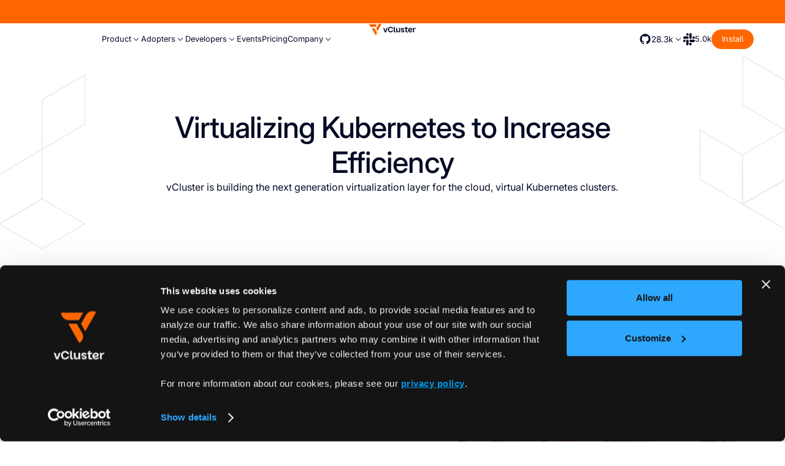

--- FILE ---
content_type: text/html
request_url: https://www.vcluster.com/company/about?utm_medium=reader&utm_source=loft-blog&utm_campaign=blog_tags%2Fvideo
body_size: 39357
content:
<!DOCTYPE html><!-- Last Published: Fri Jan 16 2026 00:20:38 GMT+0000 (Coordinated Universal Time) --><html data-wf-domain="website.vcluster.com" data-wf-page="68be5d3e95c7991bf703634d" data-wf-site="68994d4ecac027f80ff70510" lang="en"><head><meta charset="utf-8"/><base href="https://www.vcluster.com"/><title>vCluster Labs - About The Company</title><meta content="vCluster Labs is building the next-generation virtualization layer for the cloud, virtual Kubernetes clusters." name="description"/><meta content="vCluster Labs - About The Company" property="og:title"/><meta content="vCluster Labs is building the next-generation virtualization layer for the cloud, virtual Kubernetes clusters." property="og:description"/><meta content="https://cdn.prod.website-files.com/68994d4ecac027f80ff70510/68be5cb55acfd3abcc11f3c5_About%20Us%20Open%20Graph.png" property="og:image"/><meta content="vCluster Labs - About The Company" property="twitter:title"/><meta content="vCluster Labs is building the next-generation virtualization layer for the cloud, virtual Kubernetes clusters." property="twitter:description"/><meta property="og:type" content="website"/><meta content="summary_large_image" name="twitter:card"/><meta content="width=device-width, initial-scale=1" name="viewport"/><link href="https://cdn.prod.website-files.com/68994d4ecac027f80ff70510/css/vcluster-labs.shared.87b93a407.min.css" rel="stylesheet" type="text/css" integrity="sha384-h7k6QHt++j+luZarwPbnqFFKHhn6xYEFB+Wrv+s6RkeO19zKedhsTcynIXBpHZ16" crossorigin="anonymous"/><script type="text/javascript">!function(o,c){var n=c.documentElement,t=" w-mod-";n.className+=t+"js",("ontouchstart"in o||o.DocumentTouch&&c instanceof DocumentTouch)&&(n.className+=t+"touch")}(window,document);</script><link href="https://cdn.prod.website-files.com/68994d4ecac027f80ff70510/689d658a5ad5b31c1ff60a37_Favicon.png" rel="shortcut icon" type="image/x-icon"/><link href="https://cdn.prod.website-files.com/68994d4ecac027f80ff70510/689d658c93c7d7e9b46e8994_Webclip.png" rel="apple-touch-icon"/><link href="https://www.vcluster.com/company/about" rel="canonical"/><!-- Google Tag Manager -->
<script>(function(w,d,s,l,i){w[l]=w[l]||[];w[l].push({'gtm.start':
new Date().getTime(),event:'gtm.js'});var f=d.getElementsByTagName(s)[0],
j=d.createElement(s),dl=l!='dataLayer'?'&l='+l:'';j.async=true;j.src=
'https://www.googletagmanager.com/gtm.js?id='+i+dl;f.parentNode.insertBefore(j,f);
})(window,document,'script','dataLayer','GTM-KGZ3TLD');</script>
<!-- End Google Tag Manager -->

<!-- Asset load Optimization -->
<link rel="preconnect" href="https://uploads-ssl.webflow.com">
<link rel="preconnect" href="https://global-uploads.webflow.com">
<link rel="preconnect" href="https://assets-global.website-files.com/" crossorigin>
<link rel="dns-prefetch" href="https://assets-global.website-files.com/">

<!--Global Schema.org-->
<script type="application/ld+json">
{
  "@context": "https://schema.org",
  "@type": "Organization",
  "name": "vCluster",
  "url": "https://vcluster.com",
  "logo": "https://cdn.prod.website-files.com/68994d4ecac027f80ff70510/6949ddcb39ae0f3463132a2a_vCluster.png",
  "sameAs": [
  "https://github.com/loft-sh",
  "https://twitter.com/loft_sh",
  "https://x.com/loft_sh",
  "https://twitter.com/vcluster",
  "https://x.com/vcluster",
  "https://www.linkedin.com/company/loft-sh",
  "https://www.linkedin.com/company/vcluster",
  "https://bsky.app/profile/loft.sh",
  "https://bsky.app/profile/vcluster.com",
  "https://www.reddit.com/r/vCluster/",
  "https://www.reddit.com/user/loftlabs/",
  "https://www.youtube.com/channel/UCBEGBOgmZlyoIQ52oTvuFhg",
  "https://www.crunchbase.com/organization/loft-labs",
  "https://www.crunchbase.com/organization/vcluster",
  "https://loft-sh.hashnode.dev/newsletter",
  "https://www.glassdoor.com/Overview/Working-at-Loft-Labs-EI_IE5427393.11,20.htm",
  "https://www.glassdoor.com/Overview/Working-at-vCluster-Labs-EI_IE10748613.11,24.htm",
  "https://loft-sh.medium.com/",
  "https://dev.to/loft",
  "https://dev.to/vcluster",
  "https://dev.to/vclusterlabs",
  "https://slack.loft.sh",
  "https://vcluster.slack.com/"
]
}
</script>



<!--Default Open Graph Image-->
<meta property="og:image" content="https://cdn.prod.website-files.com/68994d4ecac027f80ff70510/692cf1d4d7bea7f25053a45c_Blank%20Open%20Graph.png">

<!--Loader for footer form-->
<script>
	const loadScript = function(scriptSrc, callback, customizeScriptFn) {
    let scriptEl = document.querySelector('script[src="' + scriptSrc + '"]');
    const scriptLoaded = Boolean(scriptEl)
    const loadScript = function() {
      scriptEl = document.createElement('script');
      scriptEl.defer = true
      scriptEl.src = scriptSrc;
      scriptEl.onload = function() {
        scriptEl.setAttribute("data-loaded", "true")
      	callback(scriptEl);
      }
      
      if (customizeScriptFn) {
      	customizeScriptFn(scriptEl);
      }

      document.head.appendChild(scriptEl);
    }

    if (!scriptLoaded) {
      loadScript();
    } else if (scriptEl.getAttribute("data-loaded")) {
      callback(scriptEl);
    } else {
      if (scriptEl.onload) {
        const currentOnloadFn = scriptEl.onload;
        scriptEl.onload = function() {
        	currentOnloadFn();
          callback(scriptEl);
        }
      } else {
      	scriptEl.onload = function() {
          callback(scriptEl);
        }
      }
    }
  };
</script>


<!-- Finsweet Attributes -->
<script async type="module"
src="https://cdn.jsdelivr.net/npm/@finsweet/attributes@2/attributes.js"
fs-toc
fs-list
></script></head><body><div id="page" class="page"><div class="box"><div class="hidden-embed w-embed"><!-- Wizadry Settings -->
<style>
/* Max Font Size */
@media screen and (min-width:1600px) {
 body {font-size: 16px;}
}
</style>

<!--Fluid scaling-->
<style>
  html { font-size: 1rem; }
  @media screen and (max-width:1680px) { html { font-size: calc(0.3904208998548621rem + 0.5805515239477503vw); } }
  @media screen and (max-width:991px) { html { font-size: calc(0.758056640625rem + 0.390625vw); } }
  @media screen and (max-width:479px) { html { font-size: calc(0.7494769874476988rem + 0.8368200836820083vw); } }
</style>

<!-- Make text look crisper and more legible in all browsers -->
<style>
body {
  -webkit-font-smoothing: antialiased;
  -moz-osx-font-smoothing: grayscale;
  font-smoothing: antialiased;
  text-rendering: optimizeLegibility;
}
</style>

<!--Remove starting and ending paddings and margins from Rich Text-->
<style>
.w-richtext > :not(div):first-child, .w-richtext > div:first-child > :first-child {
  margin-top: 0 !important;
  padding-top: 0 !important;
}

.w-richtext>:last-child, .w-richtext ol li:last-child, .w-richtext ul li:last-child {
	margin-bottom: 0 !important;
  padding-bottom: 0 !important;
}
</style>

<!-- Force Webflow to obey the rules -->
<style>
.is-hidden {
 display: none!important;
}

.no-vertical-paddings {
 padding-top: 0 !important;
 padding-bottom: 0 !important;
}

.no-top-padding {
 padding-top: 0 !important;
}

.no-bottom-padding {
 padding-bottom: 0 !important;
}

.navbar {
 width: 100% !important;
}
</style>

<!-- Remove input's inner shadow on iOS -->
<style>
  input[type='text'], input[type='email'], textarea{
    appearance: none!important;
  }
</style>

<!-- Prevent an element from flowing to another masonry column -->
<style>
.collection-item {
	break-inside: avoid;
}
</style>

<!-- Truncate blog posts header and content -->
<style>
 .featured-blog .text-m {
   display: -webkit-box;
   -webkit-line-clamp: 5;
   -webkit-box-orient: vertical;
   overflow: hidden;
}
 .featured-event .text-m {
   display: -webkit-box;
   -webkit-line-clamp: 2;
   -webkit-box-orient: vertical;
   overflow: hidden;
}
</style>

<!-- Hubspot Heroes forms styles -->
<style>
  .hubspot-hero .hbspt-form .hs-input {
    background: transparent;
  }
  .hubspot-hero-dark .hbspt-form .hs-input {
    color: var(--white);
    background: transparent;
  }
</style>


<!--CTA Form Styles-->
<style>
  .cta-embed form {
    display: flex;
    align-items: flex-start;
    gap: 1rem;
  }

  .cta-embed form label {
    display: none;
    /* 
    font-weight: 400;
    font-size: 14px;
    line-height: 1.5;
    margin-bottom: 4px;
    */
  }
  .cta-embed .hs-error-msg {
    display: block;
    font-weight: 400;
    padding-top: 0.25rem !important;
  }

  .cta-embed select,
  .cta-embed textarea,
  .cta-embed input {
    width: 100%;
    border: 1px solid #828592 !important;
    min-height: 3rem;
    border-radius: 2rem !important;
    color: white !important;
    font-family: 'Inter Custom', 'Arial', sans-serif;
    padding: 0.75rem 1rem !important;
    background: transparent !important;
  }
  .cta-embed input::placeholder {
    color: #828592 !important;
  }

  .cta-embed textarea {
    min-height: 5rem;
  }

  .cta-embed select:focus,
  .cta-embed select:focus-visible,
  .cta-embed input:focus,
  .cta-embed input:focus-visible {
    outline: none;
    border: 1px solid #D0E2F0;
  }

  /* Submit */
  .cta-embed input[type='submit'] {
    background-color: #ff7521 !important;
    border-radius: 2rem !important;
    align-items: center;
    padding: 0.75rem 1.5rem !important;
    font-family: 'Inter Custom', 'Arial', sans-serif;
    font-size: 1rem;
    font-weight: 400;
    transition: background-color 0.25s;
    display: flex;
    color: #fff;
    cursor: pointer;
    border: none !important;
    justify-content: center;
    align-items: center;
  }

  .cta-embed input[type='submit']:hover {
    background-color: #f85e00 !important;
  }
</style>

<!--Hero CTA Forms Styling-->
<style>

.hero-cta-embed form {
  display: flex;
  flex-direction: column;
  gap: 8px;
}
.hero-cta-embed form label {
  font-weight: 400;
  font-size: 14px;
  line-height: 1.5;
  margin-bottom: 4px;
}
.hero-cta-embed select,
.hero-cta-embed input {
  width: 100%;
  border: 1px solid #d0e2f0;
  min-height: 40px;
  border-radius: 4px;
  color: #263544;
  padding: 3px 8px;
}
.hero-cta-embed select:focus,
.hero-cta-embed select:focus-visible,
.hero-cta-embed input:focus,
.hero-cta-embed input:focus-visible {
  outline: none;
  border: 1px solid #0c1f6c;
}
/* Submit */
.hero-cta-embed input[type='submit'] {
  background-color: #ff6600 !important;
  border-radius: 100rem;
  align-items: center;
  padding: 0.5rem 1rem;
  font-size: 1rem;
  font-weight: 700;
  transition: background-color 0.25s;
  display: flex;
  color: #fff;
  cursor: pointer;
  border: none;
  justify-content: center;
  align-items: center;
  margin-top: 16px;
}
.hero-cta-embed input[type='submit']:hover {
  background-color: #f85e00 !important;
}
/* Errors */
.hs-error-msgs {
  list-style: none;
  padding-left: 0;
}
.hs-error-msgs label {
  color: #ff6060 !important;
  font-size: 14px !important;
  margin-bottom: 0 !important;
  padding-top: 3px;
}

</style>

<!--Popup Forms Styling-->
<style>

.demo-embed form {
  display: flex;
  flex-direction: column;
  gap: 8px;
}
.demo-embed form label {
  font-weight: 400;
  font-size: 14px;
  line-height: 1.5;
  margin-bottom: 4px;
}
.demo-embed select,
.demo-embed input {
  width: 100%;
  border: 1px solid #d0e2f0;
  min-height: 40px;
  border-radius: 4px;
  color: #263544;
  padding: 3px 8px;
}
.demo-embed select:focus,
.demo-embed select:focus-visible,
.demo-embed input:focus,
.demo-embed input:focus-visible {
  outline: none;
  border: 1px solid #0c1f6c;
}
/* Submit */
.demo-embed input[type='submit'] {
  background-color: #ff6600 !important;
  border-radius: 100rem;
  align-items: center;
  padding: 0.5rem 1rem;
  font-size: 1rem;
  font-weight: 700;
  transition: background-color 0.25s;
  display: flex;
  color: #fff;
  cursor: pointer;
  border: none;
  justify-content: center;
  align-items: center;
  margin-top: 16px;
}
.demo-embed input[type='submit']:hover {
  background-color: #f85e00 !important;
}
.demo-embed .actions {
 padding-top: 1.5em;
}
/* Errors */
.hs-error-msgs {
  list-style: none;
  padding-left: 0;
}
.hs-error-msgs label {
  color: #ff6060 !important;
  font-size: 14px !important;
  margin-bottom: 0 !important;
  padding-top: 3px;
}

</style>

<!--Dark Form Styling-->
<style>
.dark-form-embed .cookie-reset-container a {
 color: var(--white);
}
.dark-form-embed .cookie-reset-container a:hover {
 color: var(--orange);
}
  .dark-form-embed form {
    display: flex;
    flex-direction: column;
    gap: 0.8125rem;
    width: 100%;
  }
  .dark-form-embed .form-columns-1:has(.hs-form-field[style*="display: none"]) {
    display: none;
  }
  .dark-form-embed .hs-form-field {
    display: flex;
    flex-direction: column;
    gap: 0.5rem;
    .hs-error-msg {
      color: #ff6600;
    }
  }
  .dark-form-embed input.hs-input {
    width: 100%;
    border: 1px #828592 solid;
    background-color: transparent;
    color: #fff;
    padding: 0.75rem 1.5rem;
    &:hover {
      border: 1px #ff6600 solid;
    }
    &:focus {
      border: 1px #fff solid;
      outline: transparent;
    }
  }
  .dark-form-embed .hs-form-field label {
    color: #FFFFFF;
    .hs-form-required {
      color: #ff6600;
    }
  }
  .dark-form-embed .form-columns-2 {
    display: flex;
    flex-direction: row;
    gap: 0.8125rem;
    @media (max-width: 479px) {
      flex-direction: column;
    }
  }
  /* ADD THIS NEW RULE HERE */
  .dark-form-embed .hs-button {
    width: 100%;
    margin-top: 1.5em;
  }
  .dark-form-embed .actions {
    margin-top: 1.5em;
    }
</style>

<!--White Form Styling-->
<style>
.white-form-embed .cookie-reset-container {
 width: 100%;
}
.white-form-embed .cookie-reset-container a:hover {
 color: var(--orange);
}
.white-form-embed select {
  appearance: none;
  background-image: url("data:image/svg+xml;charset=UTF-8,%3Csvg%20xmlns%3D%22http%3A%2F%2Fwww.w3.org%2F2000%2Fsvg%22%20width%3D%2212%22%20height%3D%2212%22%20viewBox%3D%220%200%2012%2012%22%3E%3Ctitle%3Edown-arrow%3C%2Ftitle%3E%3Cg%20fill%3D%22%23000000%22%3E%3Cpath%20d%3D%22M10.293%2C3.293%2C6%2C7.586%2C1.707%2C3.293A1%2C1%2C0%2C0%2C0%2C.293%2C4.707l5%2C5a1%2C1%2C0%2C0%2C0%2C1.414%2C0l5-5a1%2C1%2C0%2C1%2C0-1.414-1.414Z%22%20fill%3D%22%23000000%22%3E%3C%2Fpath%3E%3C%2Fg%3E%3C%2Fsvg%3E") !important;
  background-size: .6em !important;
  background-position: calc(100% - 1em) center !important;
  background-repeat: no-repeat !important;
}

  .white-form-embed form {
    display: flex;
    flex-direction: row;
    flex-wrap: wrap;
    gap: 1rem;
    width: 100%;
  }
  .white-form-embed div.hs-form-field:not(.hs-firstname, .hs-lastname) {
    order: 2;
  }
  .white-form-embed div.hs-firstname {
    margin-right: 0.5rem;
  }
  .white-form-embed div.hs-firstname, .white-form-embed div.hs-lastname {
    max-width: calc(100% / 2 - 1rem);
    order: 0;
    @media (max-width: 479px) {
      max-width: 100%;
    }
  }
  .white-form-embed div.hs-email {
    order: 1;
  }
  .white-form-embed label {
    font-weight: 400;
    line-height: 150%;
    color: #050B24;
    margin-bottom: 0.5rem !important;
    &.hs-error-msg {
      color: #ff6600;
    }
  }
  .white-form-embed .hs_submit {
    margin-top: 1.75rem;
    width: 100%;
    order: 3;
    input {
      width: 100%;
    }
  }
  .white-form-embed input.hs-input, .white-form-embed textarea.hs-input {
    border: #b4b6bd 1px solid;
    border-radius: 2rem;
    &:hover {
      border-color: #FF6600;
    }
    &:focus {
      border-color: #050B24;
      outline: transparent;
    }
  }
  .white-form-embed textarea.hs-input {
    height: 6.25rem;
  }
  .legal-consent-container {
	  order: 2;
	  margin-top: 1.75rem;
	  font-size: 0.75rem;
	  line-height: 150%;
	  color: #828592;
	  
	  a {
	    color: #828592;
	  }
	  
	  +.hs-submit {
	    margin-top: 0px;
	  }
	}
</style>

<!--Logos Transparent Edges-->
<style>
  .companies-box,
  .logos-box {
    mask-image: linear-gradient(
      90deg,
      transparent 0%,
      black 10%, /* Edit this to adjust the left side transparency size */
      black 90%, /* Edit this to adjust the right side transparency size */
      transparent 100%
	  );
  }
</style>

<!--Chapters Ordered Lists Styling-->
<style>
.rich-text-chapters ol {
  list-style: none;
  counter-reset: ol;
}
.rich-text-chapters ol > li {
  counter-increment: ol;
}
.rich-text-chapters ol > li:before {
  content: counter(ol);
  display: block;
  letter-spacing: -.02em;
  margin-top: 0;
  margin-bottom: 0;
  font-size: 3em;
  line-height: 1;
  margin-bottom: 0.267em;
  color: var(--grey);
  
  @media screen and (max-width: 767px) {
    font-size: 2.083em;
    margin-bottom: 0.4em;
  }
}

.is-dotted {
  text-decoration-line: underline;
  text-decoration-style: dotted;
  text-decoration-thickness: 1px;
  text-underline-offset: 0.2rem;
}

</style></div></div><div href="#" class="nav-banner-box"><a href="/blog/vcluster-ai-platform-nvidia-gpu-kubernetes" class="nav-banner w-inline-block"><div class="nav-banner-content"><div class="nav-banner-text">NEW: Infrastructure Tenancy Platform for NVIDIA DGX — Learn more →</div></div></a><div class="hidden-embed w-embed w-script"><!--Top Banner Rotation-->
<style>
  .nav-banner {
    transform: translateY(100%);
    transition: transform linear;
    transition-duration: 0.5s; /* Adjust the duration of animation as needed */
  }

  .nav-banner:nth-child(1 of .nav-banner) {
    transform: translateY(0);
  }
</style>

<script>
  document.addEventListener('DOMContentLoaded', function (scriptTag) {
    return function () {
      const INTERVAL = 7000; // Interval between rotations in milliseconds
      const cont = scriptTag.parentNode.parentNode;
      const items = cont.querySelectorAll('.nav-banner');
      let timerId = null;

      function next() {
        cont.append(cont.querySelector('.nav-banner:nth-child(1 of .nav-banner)'));
      }

      function start() {
        if (!timerId) {
          timerId = setInterval(next, INTERVAL);
        }
      }

      function stop() {
        clearInterval(timerId);
        timerId = null;
      }

      start();

      cont.addEventListener('mouseenter', stop);
      cont.addEventListener('mouseleave', start);
    }
  }(document.scripts[document.scripts.length - 1]));
</script></div></div><div class="navbar-wrap"><div class="navbar-content"><nav id="w-node-_5bcb038e-a1e2-8b52-5cae-bd69f88432de-f88432dc" class="navbar"><div class="navbar-brand-box"><a aria-label="Logo" href="/" class="navbar-brand w-nav-brand"><div class="svg is-auto w-embed"><svg height="100%" style="max-width:100%;" viewBox="0 0 110 28" fill="none" xmlns="http://www.w3.org/2000/svg">
<g clip-path="url(#CompanyLogo_clip0-14431-1131)">
<path fill-rule="evenodd" clip-rule="evenodd" d="M29.0572 1.74222L22.896 12.6176L22.8585 12.6848L19.9943 17.7397L16.477 11.5348L20.5709 4.33138V4.3267C20.6303 4.21888 20.6912 4.11263 20.7538 4.0095C20.7538 4.0095 20.7538 4.0095 20.7538 4.00637L20.7569 4.00168C21.8147 2.26724 23.6914 1.08907 25.8508 1.00469C25.9321 1.00156 26.0149 1 26.0977 1C26.1805 1 26.2633 1 26.3446 1.00469C27.3228 1.04219 28.2431 1.3047 29.0556 1.74378L29.0572 1.74222Z" fill="#FF6600"/>
<path fill-rule="evenodd" clip-rule="evenodd" d="M18.2944 2.21569L14.7614 8.42843H6.19387C4.14691 8.42843 2.24528 7.41902 1.0968 5.75489C1.08742 5.74239 1.07961 5.72989 1.07179 5.71895C1.05461 5.69395 1.03742 5.66895 1.02179 5.64395C0.945225 5.52832 0.873354 5.40956 0.804601 5.28924L0.740531 5.17518C0.267075 4.30171 -0.00012207 3.30323 -0.00012207 2.24069C-0.00012207 2.23287 -0.00012207 2.22506 -0.00012207 2.21725H18.2959L18.2944 2.21569Z" fill="#FF6600"/>
<path fill-rule="evenodd" clip-rule="evenodd" d="M18.1226 22.1399C18.1226 24.44 16.8601 26.4463 14.9897 27.5026L5.94245 11.5254H13.0084L17.2695 19.0132C17.2726 19.0179 17.2742 19.021 17.2773 19.0257L17.3195 19.0992C17.4726 19.3664 17.6023 19.6429 17.7117 19.9258C17.7179 19.9414 17.7242 19.9586 17.7304 19.9742C17.9836 20.6477 18.1226 21.3789 18.1226 22.1415V22.1399Z" fill="#FF6600"/>
<path d="M38.3235 18.1755L36.2813 11.944C36.0234 11.158 35.289 10.6252 34.4624 10.6252H33.1608L36.7766 20.4912H39.8392L43.4894 10.6252H42.1878C41.3596 10.6252 40.6252 11.1565 40.3689 11.944L38.3266 18.1755H38.3235Z" fill="#050B24"/>
<path d="M70.5015 15.7895C70.5015 16.3005 70.4124 16.7567 70.2343 17.1599C70.0562 17.563 69.7999 17.8802 69.4686 18.1131C69.1358 18.3443 68.7452 18.4599 68.2936 18.4599C67.6404 18.4599 67.1123 18.2443 66.7092 17.8099C66.306 17.3771 66.1029 16.763 66.1029 15.9677V10.6253H63.609V16.3942C63.609 17.2849 63.7622 18.0443 64.0715 18.674C64.3794 19.3037 64.8216 19.785 65.3982 20.1163C65.9732 20.4491 66.6529 20.6147 67.4373 20.6147C68.0436 20.6147 68.5967 20.4631 69.103 20.16C69.6077 19.8569 70.0234 19.385 70.3499 18.7443C70.4046 18.6365 70.4546 18.524 70.5015 18.4068V19.1537C70.5015 19.5569 70.6234 19.8803 70.8656 20.1241C71.1093 20.3678 71.4328 20.4881 71.8359 20.4881H73.0297V10.6221H70.5015V15.7895Z" fill="#050B24"/>
<path d="M81.5503 15.3629C81.1284 15.1488 80.6815 14.98 80.2065 14.855C79.7315 14.73 79.2831 14.6113 78.8627 14.4988C78.4408 14.3863 78.0971 14.2503 77.8299 14.0894C77.5627 13.9284 77.4298 13.7003 77.4298 13.4034C77.4298 13.1065 77.5486 12.8909 77.7861 12.7175C78.0236 12.5456 78.3674 12.4596 78.819 12.4596C79.294 12.4596 79.6643 12.5706 79.9315 12.7893C80.1987 13.0097 80.3862 13.3269 80.4925 13.7425L82.7723 13.1362C82.6426 12.6018 82.4035 12.1362 82.0597 11.7377C81.716 11.3393 81.2769 11.0346 80.7425 10.8205C80.2081 10.6064 79.5909 10.5002 78.8909 10.5002C78.083 10.5002 77.3892 10.6314 76.808 10.8924C76.2267 11.1533 75.7782 11.5096 75.4626 11.9612C75.1485 12.4128 74.9907 12.905 74.9907 13.4394C74.9907 14.0456 75.1235 14.5285 75.3907 14.891C75.6579 15.2535 76.0048 15.5379 76.4329 15.7457C76.8611 15.9535 77.3111 16.1192 77.7861 16.2442C78.2611 16.3692 78.7096 16.4817 79.1315 16.5832C79.5518 16.6848 79.8971 16.8145 80.1643 16.9754C80.4315 17.1364 80.5644 17.3645 80.5644 17.6614C80.5644 17.9583 80.4362 18.1833 80.1815 18.3739C79.9268 18.5646 79.5502 18.6583 79.0502 18.6583C78.6221 18.6583 78.2486 18.5427 77.9283 18.3114C77.608 18.0802 77.3939 17.7677 77.2877 17.377L74.9376 17.9114C75.0907 18.4224 75.3579 18.8849 75.7392 19.3005C76.1189 19.7162 76.5939 20.0396 77.1642 20.2709C77.7346 20.5021 78.3752 20.6178 79.0877 20.6178C79.8831 20.6178 80.5722 20.4865 81.1535 20.2256C81.7347 19.9646 82.1863 19.6115 82.5066 19.1661C82.8269 18.7208 82.9879 18.2317 82.9879 17.6973C82.9879 17.0911 82.8551 16.6051 82.5879 16.2379C82.3207 15.8707 81.9769 15.5785 81.555 15.366L81.5503 15.3629Z" fill="#050B24"/>
<path d="M99.2511 17.8818C98.937 18.113 98.5948 18.2943 98.2276 18.4255C97.8588 18.5568 97.4791 18.6209 97.0885 18.6209C96.6369 18.6209 96.2166 18.5459 95.8244 18.3974C95.4322 18.249 95.1025 18.038 94.8353 17.7661C94.5681 17.4927 94.3993 17.1974 94.3274 16.8755C94.3618 16.8755 94.4368 16.8786 94.5493 16.8849C94.6618 16.8911 94.7899 16.8942 94.9321 16.8942C95.0743 16.8942 95.1993 16.9005 95.3056 16.913C95.9822 16.9364 96.6713 16.9036 97.3713 16.8145C98.0713 16.7255 98.7151 16.5598 99.3042 16.3161C99.8917 16.0723 100.364 15.7442 100.72 15.3285C101.076 14.9129 101.254 14.3973 101.254 13.7785C101.254 13.3035 101.143 12.8644 100.925 12.4612C100.704 12.0581 100.396 11.7112 99.998 11.419C99.5995 11.1284 99.1401 10.9034 98.6182 10.7424C98.0963 10.5815 97.5369 10.5018 96.9447 10.5018C96.2431 10.5018 95.579 10.6237 94.9509 10.8659C94.3212 11.1096 93.7634 11.4565 93.2774 11.9081C92.7899 12.3597 92.4102 12.8988 92.1383 13.5285C91.8648 14.1582 91.7289 14.8582 91.7289 15.6301C91.7289 16.402 91.8617 17.0583 92.1289 17.6693C92.3961 18.2802 92.7696 18.8052 93.2508 19.2443C93.7321 19.6834 94.2946 20.0225 94.9431 20.26C95.59 20.4975 96.2931 20.6163 97.0526 20.6163C97.6698 20.6163 98.2635 20.5397 98.8339 20.385C99.4026 20.2319 99.937 19.9897 100.435 19.6647C100.934 19.3381 101.373 18.9256 101.753 18.4271L100.025 17.1271C99.823 17.4005 99.5651 17.6521 99.2511 17.8849V17.8818ZM94.5759 13.8222C94.8134 13.4238 95.1431 13.1019 95.565 12.8519C95.9853 12.6034 96.4697 12.4784 97.0166 12.4784C97.3604 12.4784 97.6666 12.5347 97.9338 12.6472C98.201 12.7597 98.4151 12.9081 98.5745 13.0925C98.7354 13.2769 98.8151 13.4878 98.8151 13.7238C98.8151 14.0082 98.7104 14.2426 98.5042 14.4269C98.2963 14.6113 98.0229 14.7535 97.6854 14.8551C97.3463 14.9567 96.9791 15.0238 96.5822 15.0598C96.1838 15.0957 95.79 15.1129 95.3978 15.1129C95.1603 15.1129 94.9353 15.1067 94.7212 15.0942C94.5071 15.0832 94.329 15.0707 94.1868 15.0582C94.2102 14.6301 94.3415 14.2191 94.579 13.8207L94.5759 13.8222Z" fill="#050B24"/>
<path d="M62.4152 19.4881C62.6199 19.9037 62.8652 20.2803 63.1512 20.6162H60.5417C59.1479 20.6162 58.0182 19.4865 58.0182 18.0927V7.93761H60.5292V17.7693C60.5292 18.113 60.8073 18.3911 61.1511 18.3911H62.0089C62.1121 18.7802 62.248 19.1459 62.4168 19.4896L62.4152 19.4881Z" fill="#050B24"/>
<path d="M92.0053 20.6069C91.335 19.9943 90.8068 19.2537 90.4365 18.4068C90.4334 18.4005 90.4318 18.3958 90.4303 18.3896H88.8896C88.5302 18.3896 88.238 18.0974 88.238 17.738V12.6737H90.499C90.8553 11.894 91.3412 11.2065 91.9475 10.6268H87.188C87.2536 10.6127 87.3161 10.594 87.377 10.5705C87.452 10.5424 87.5239 10.508 87.5895 10.4674C87.6427 10.4361 87.6911 10.4002 87.7395 10.3596C87.8302 10.283 87.9099 10.1986 87.977 10.1049C88.0255 10.0393 88.0677 9.9705 88.1052 9.89706C88.1177 9.8705 88.1302 9.84394 88.1411 9.81894C88.2052 9.66737 88.238 9.5158 88.238 9.36267V7.93761H85.7442V9.77206C85.7442 9.983 85.6957 10.1565 85.5988 10.2986C85.5754 10.333 85.5504 10.3658 85.5207 10.3955C85.4988 10.4174 85.477 10.4377 85.4535 10.4565C85.3129 10.569 85.1301 10.6268 84.9082 10.6268H84.1597V12.6737H85.691V18.3896C85.691 19.0037 85.941 19.5599 86.3426 19.9631C86.7458 20.3662 87.302 20.6147 87.9161 20.6147H92.0147C92.0147 20.6147 92.0085 20.6084 92.0053 20.6053V20.6069Z" fill="#050B24"/>
<path d="M53.8633 16.0191H56.5259C56.4571 16.2926 56.3696 16.5567 56.2665 16.8145C55.9524 17.5911 55.5102 18.263 54.9399 18.8255C54.3695 19.3896 53.7023 19.8287 52.9366 20.1427C52.1772 20.4552 51.3288 20.6131 50.435 20.6146C49.5412 20.6115 48.7146 20.4552 47.9536 20.1427C47.188 19.8287 46.5192 19.3896 45.9504 18.8255C45.3801 18.2614 44.9379 17.5911 44.6238 16.8145C44.3082 16.0363 44.1519 15.1847 44.1519 14.2581C44.1519 13.3315 44.3113 12.4831 44.6316 11.7111C44.952 10.9392 45.3973 10.272 45.9676 9.70794C46.538 9.14386 47.2052 8.7079 47.9708 8.39852C48.7302 8.09226 49.5506 7.93756 50.4334 7.936H50.4537C51.3366 7.93912 52.1569 8.09226 52.9163 8.39852C53.682 8.70634 54.3508 9.14386 54.9195 9.70794C55.4899 10.272 55.9336 10.9392 56.2555 11.7111C56.3649 11.9752 56.4571 12.2502 56.529 12.5315H53.8679C53.8117 12.383 53.7476 12.2393 53.6742 12.1018C53.3539 11.4971 52.9116 11.0236 52.3476 10.6861C51.7991 10.3564 51.1741 10.1877 50.4725 10.1798H50.4147C49.7146 10.1892 49.088 10.358 48.5396 10.6877C47.9755 11.0267 47.5333 11.4986 47.213 12.1034C46.8927 12.7096 46.7317 13.4268 46.7317 14.2581C46.7317 15.0894 46.8895 15.8129 47.2036 16.4301C47.5177 17.0473 47.9536 17.5254 48.513 17.863C49.0693 18.202 49.71 18.3708 50.4319 18.3708C51.1553 18.3708 51.8163 18.202 52.3726 17.863C52.9304 17.5239 53.3664 17.0473 53.682 16.4301C53.7492 16.2973 53.8101 16.1598 53.8617 16.0176L53.8633 16.0191Z" fill="#050B24"/>
<path d="M110 10.6533L108.95 12.8956C108.664 12.7643 108.341 12.7002 107.98 12.7002C107.522 12.7002 107.125 12.8174 106.787 13.0518C106.45 13.2862 106.19 13.6081 106.011 14.0175C105.83 14.4269 105.739 14.8894 105.739 15.4066V20.6396H104.905C103.948 20.6396 103.172 19.8646 103.172 18.9099V10.6439H104.383C104.792 10.6439 105.12 10.7674 105.367 11.0142C105.614 11.2611 105.737 11.5893 105.737 11.9971V12.7534C105.784 12.6346 105.836 12.5206 105.89 12.4112C106.222 11.7611 106.644 11.283 107.156 10.9767C107.669 10.6705 108.231 10.5173 108.845 10.5173C109.258 10.5173 109.642 10.5627 109.998 10.6533H110Z" fill="#050B24"/>
</g>
<defs>
<clipPath id="CompanyLogo_clip0-14431-1131">
<rect width="110" height="28" fill="white"/>
</clipPath>
</defs>
</svg></div></a></div><div data-delay="0" data-hover="false" class="navbar-drop w-dropdown"><div class="navbar-toggle w-dropdown-toggle"><div class="menu-open"><div class="svg w-embed"><svg width="100%" style="" viewBox="0 0 24 24" fill="currentColor" xmlns="http://www.w3.org/2000/svg">
<path d="M22 5C22 4.44772 21.5523 4 21 4H3C2.44772 4 2 4.44772 2 5C2 5.55228 2.44772 6 3 6H21C21.5523 6 22 5.55228 22 5Z" fill="currentColor" />
<path d="M22 12C22 11.4477 21.5523 11 21 11H3C2.44772 11 2 11.4477 2 12C2 12.5523 2.44772 13 3 13H21C21.5523 13 22 12.5523 22 12Z" fill="currentColor" />
<path d="M21 18C21.5523 18 22 18.4477 22 19C22 19.5523 21.5523 20 21 20H3C2.44772 20 2 19.5523 2 19C2 18.4477 2.44772 18 3 18H21Z" fill="currentColor" />
</svg></div></div><div class="menu-close"><div class="svg w-embed"><svg width="100%" style="" viewBox="0 0 24 24" fill="currentColor" xmlns="http://www.w3.org/2000/svg">
<path d="M3.7281 21.6864C3.33758 22.0769 2.70441 22.0769 2.31389 21.6864C1.92337 21.2959 1.92336 20.6627 2.31389 20.2722L10.586 12L2.31398 3.72798C1.92346 3.33746 1.92346 2.70429 2.31398 2.31377C2.70451 1.92324 3.33767 1.92324 3.7282 2.31377L12.0002 10.5858L20.2723 2.31377C20.6628 1.92324 21.296 1.92324 21.6865 2.31377C22.077 2.70429 22.077 3.33746 21.6865 3.72798L13.4145 12L21.6866 20.2722C22.0771 20.6627 22.0771 21.2959 21.6866 21.6864C21.2961 22.0769 20.6629 22.0769 20.2724 21.6864L12.0002 13.4142L3.7281 21.6864Z" fill="currentColor" />
</svg></div></div></div><nav class="navbar-droplist w-dropdown-list"><div class="navbar-menu"><div class="navbar-links"><div data-delay="0" data-hover="true" class="navbar-sub-drop w-dropdown"><div class="navbar-sub-toggle w-dropdown-toggle"><div class="navbar-link-text">Product</div><div class="navbar-sub-toggle-icon"><div class="svg w-embed"><svg width="100%" style="" viewBox="0 0 38 38" fill="none" xmlns="http://www.w3.org/2000/svg">
<path fill-rule="evenodd" clip-rule="evenodd" d="M19.6298 24.7997C19.282 25.1476 18.7182 25.1476 18.3703 24.7997L9.29015 15.7195C8.94235 15.3717 8.94235 14.8079 9.29015 14.4601L9.71 14.0402C10.0578 13.6923 10.6217 13.6923 10.9695 14.0402L19.0001 22.0707L27.0307 14.0402C27.3785 13.6923 27.9423 13.6923 28.2901 14.0402L28.71 14.4601C29.0578 14.8079 29.0578 15.3717 28.71 15.7195L19.6298 24.7997Z" fill="currentColor"/>
</svg></div></div></div><nav class="navbar-sub-list w-dropdown-list"><div class="navbar-sub-list-content is-products"><div class="navbar-sub-list-links"><div class="navbar-sub-list-links-title"><div class="navbar-heading is-first">Solutions</div></div><div class="navbar-sub-link-box"><div id="w-node-_5bcb038e-a1e2-8b52-5cae-bd69f88432f8-f88432dc" class="navbar-sub-list-links-subtitle"><div class="navbar-subheading">GPU &amp; AI</div></div><a href="/solutions/gpu-cloud-providers" class="navbar-sub-link w-inline-block"><div class="navbar-sub-link-icon"><div class="svg w-embed"><svg width="100%" style="" viewBox="0 0 12 12" fill="none" xmlns="http://www.w3.org/2000/svg">
<path d="M0.5 0.5V5.38889H5.38889V0.5H0.5ZM4.16667 4.16667H1.72222V1.72222H4.16667V4.16667ZM0.5 6.61111V11.5H5.38889V6.61111H0.5ZM4.16667 10.2778H1.72222V7.83333H4.16667V10.2778ZM6.61111 0.5V5.38889H11.5V0.5H6.61111ZM10.2778 4.16667H7.83333V1.72222H10.2778V4.16667ZM6.61111 6.61111V11.5H11.5V6.61111H6.61111ZM10.2778 10.2778H7.83333V7.83333H10.2778V10.2778Z" fill="currentColor"/>
</svg></div></div><div class="navbar-sub-link-text">Managed K8s for GPU Clouds</div></a><a href="/solutions/internal-gpu-platform" class="navbar-sub-link w-inline-block"><div class="navbar-sub-link-icon"><div class="svg w-embed"><svg width="100%" style="" viewBox="0 0 12 12" fill="none" xmlns="http://www.w3.org/2000/svg">
<path fill-rule="evenodd" clip-rule="evenodd" d="M7.70013 7.71706H4.28343V4.30036H7.70013V7.71706ZM5.28351 6.71698H6.70005V5.30043H5.28351V6.71698Z" fill="currentColor"/>
<path fill-rule="evenodd" clip-rule="evenodd" d="M4.99947 1.26725H7.06629V0.000488281H8.06637V1.26725H9.73316C9.99972 1.26726 10.2328 1.36696 10.4328 1.56682C10.6326 1.7667 10.7331 1.99993 10.7332 2.26641V3.93321H12V4.93328H10.7332V7.00011H12V8.00018H10.7332V9.66698C10.7332 9.93351 10.6327 10.1667 10.4328 10.3666C10.2328 10.5665 9.99974 10.667 9.73316 10.6671H8.06637V11.9996H7.06629V10.6671H4.99947V11.9996H4.0003V10.6671H2.33351C2.06685 10.6671 1.833 10.5666 1.633 10.3666C1.43322 10.1667 1.33351 9.93342 1.33343 9.66698V8.00018H0V7.00011H1.33343V4.93328H0V3.93321H1.33343V2.26641C1.33354 2 1.43321 1.76667 1.633 1.56682C1.833 1.36682 2.06685 1.26725 2.33351 1.26725H4.0003V0.000488281H4.99947V1.26725ZM2.33351 9.66698H9.73316V2.26641H2.33351V9.66698Z" fill="currentColor"/>
</svg></div></div><div class="navbar-sub-link-text">Private GPU Cloud</div></a><a href="/solutions/ai-factory" class="navbar-sub-link w-inline-block"><div class="navbar-sub-link-icon"><div class="svg w-embed"><svg width="100%" style="" viewBox="0 0 12 12" fill="none" xmlns="http://www.w3.org/2000/svg">
<path d="M10.2778 4.77778V10.2778H1.71V1.72222H7.21V0.5H1.72222C1.05 0.5 0.5 1.05 0.5 1.72222V10.2778C0.5 10.95 1.05 11.5 1.72222 11.5H10.2778C10.95 11.5 11.5 10.95 11.5 10.2778V4.77778H10.2778ZM8.48111 3.51889L9.05556 4.77778L9.63 3.51889L10.8889 2.94444L9.63 2.37L9.05556 1.11111L8.48111 2.37L7.22222 2.94444L8.48111 3.51889ZM6 3.55556L5.23611 5.23611L3.55556 6L5.23611 6.76389L6 8.44444L6.76389 6.76389L8.44444 6L6.76389 5.23611L6 3.55556Z" fill="currentColor"/>
</svg></div></div><div class="navbar-sub-link-text">AI Factory</div></a></div><div class="navbar-sub-link-box"><div id="w-node-_5bcb038e-a1e2-8b52-5cae-bd69f884330b-f88432dc" class="navbar-sub-list-links-subtitle"><div class="navbar-subheading">Bare Metal Kubernetes</div></div><a href="/solutions/bare-metal-kubernetes" class="navbar-sub-link w-inline-block"><div class="navbar-sub-link-icon is-n"><div class="svg-ml w-embed"><svg width="100%" style="" viewBox="0 0 12 12" fill="none" xmlns="http://www.w3.org/2000/svg">
<path d="M10.2778 7.83333V10.2778H1.72222V7.83333H10.2778ZM10.8889 6.61111H1.11111C0.775 6.61111 0.5 6.88611 0.5 7.22222V10.8889C0.5 11.225 0.775 11.5 1.11111 11.5H10.8889C11.225 11.5 11.5 11.225 11.5 10.8889V7.22222C11.5 6.88611 11.225 6.61111 10.8889 6.61111ZM2.94444 9.97222C2.44333 9.97222 2.02778 9.56278 2.02778 9.05556C2.02778 8.54833 2.44333 8.13889 2.94444 8.13889C3.44556 8.13889 3.86111 8.54833 3.86111 9.05556C3.86111 9.56278 3.45167 9.97222 2.94444 9.97222ZM10.2778 1.72222V4.16667H1.72222V1.72222H10.2778ZM10.8889 0.5H1.11111C0.775 0.5 0.5 0.775 0.5 1.11111V4.77778C0.5 5.11389 0.775 5.38889 1.11111 5.38889H10.8889C11.225 5.38889 11.5 5.11389 11.5 4.77778V1.11111C11.5 0.775 11.225 0.5 10.8889 0.5ZM2.94444 3.86111C2.44333 3.86111 2.02778 3.45167 2.02778 2.94444C2.02778 2.43722 2.44333 2.02778 2.94444 2.02778C3.44556 2.02778 3.86111 2.44333 3.86111 2.94444C3.86111 3.44556 3.45167 3.86111 2.94444 3.86111Z" fill="currentColor"/>
</svg></div></div><div class="navbar-sub-link-text is-n">VM to Bare Metal Migration</div></a></div><div class="navbar-sub-link-box"><div id="w-node-_5bcb038e-a1e2-8b52-5cae-bd69f8843314-f88432dc" class="navbar-sub-list-links-subtitle"><div class="navbar-subheading">Platform Engineering</div></div><a href="/blog/building-an-internal-kubernetes-platform" class="navbar-sub-link w-inline-block"><div class="navbar-sub-link-icon"><div class="svg w-embed"><svg width="100%" style="" viewBox="0 0 12 12" fill="none" xmlns="http://www.w3.org/2000/svg">
<path fill-rule="evenodd" clip-rule="evenodd" d="M5.99957 0C6.18771 0 6.34082 0.169138 6.34018 0.37855C6.34019 0.408032 6.34124 0.448158 6.34018 0.475506C6.33572 0.59582 6.3096 0.68835 6.29381 0.799255C6.26518 1.03675 6.24029 1.23425 6.25503 1.41724C6.2686 1.50863 6.32298 1.54441 6.36716 1.58671C6.36822 1.61136 6.3718 1.69401 6.37475 1.73931C7.45782 1.83537 8.46366 2.33049 9.2025 3.10512L9.33233 3.01238C9.37627 3.01495 9.47287 3.02894 9.53889 2.99046C9.69142 2.88786 9.83047 2.74546 9.99838 2.57482C10.0754 2.49311 10.1313 2.41477 10.2226 2.33622C10.2434 2.31817 10.2754 2.29466 10.2985 2.27636C10.4618 2.14595 10.6896 2.15966 10.8069 2.30671C10.924 2.45377 10.886 2.67887 10.7226 2.8092C10.6995 2.82771 10.6693 2.85293 10.6476 2.86906C10.5506 2.94054 10.4617 2.97755 10.3651 3.0343C10.1617 3.16004 9.99239 3.26437 9.85842 3.39009C9.79522 3.45772 9.79983 3.52206 9.79435 3.58316C9.77555 3.60069 9.70895 3.65992 9.67379 3.69192C9.96728 4.12889 10.1875 4.62451 10.312 5.16649C10.4355 5.70393 10.4551 6.24147 10.3837 6.75742L10.5211 6.79704C10.5457 6.83197 10.5965 6.91666 10.6678 6.94458C10.8428 6.99976 11.0403 7.02091 11.2782 7.04576C11.3901 7.05503 11.4867 7.04935 11.6053 7.07189C11.6336 7.07735 11.6747 7.08791 11.704 7.09465C11.9046 7.14308 12.0336 7.32774 11.9923 7.50946C11.9508 7.6914 11.755 7.80225 11.553 7.75901C11.5516 7.75882 11.5494 7.75853 11.548 7.75817C11.5457 7.75776 11.5435 7.75712 11.5412 7.75649C11.5132 7.7502 11.4782 7.74359 11.4536 7.73709C11.3371 7.70592 11.2522 7.65909 11.1475 7.61906C10.9221 7.53816 10.7349 7.47087 10.5531 7.44454C10.4611 7.43733 10.4137 7.4817 10.3626 7.51536C10.3375 7.51027 10.2615 7.49616 10.2176 7.48922C9.89129 8.51486 9.19616 9.40308 8.25401 9.9595C8.27019 9.99857 8.2976 10.0818 8.3105 10.0969C8.28901 10.1542 8.25677 10.2099 8.28436 10.2984C8.35052 10.4698 8.45737 10.6372 8.58619 10.8388C8.64855 10.9322 8.7129 11.0037 8.76914 11.1103C8.78262 11.1358 8.79993 11.1753 8.81299 11.2022C8.90061 11.3895 8.83686 11.6052 8.66882 11.6862C8.49943 11.7679 8.28833 11.6814 8.19753 11.4931C8.18472 11.4664 8.1663 11.4314 8.15537 11.4062C8.10713 11.2956 8.09065 11.2005 8.05673 11.0935C7.97947 10.8669 7.916 10.6796 7.82319 10.521C7.77115 10.4443 7.70703 10.4346 7.64867 10.4156C7.63793 10.3969 7.59786 10.3226 7.57616 10.2841C7.38806 10.3551 7.19348 10.4146 6.9919 10.4603C6.10825 10.661 5.22346 10.5798 4.4331 10.2765L4.35554 10.4156C4.29805 10.431 4.24274 10.4468 4.20884 10.4873C4.08475 10.6354 4.03512 10.8729 3.94495 11.0994C3.91108 11.206 3.89529 11.3009 3.84715 11.4113C3.83641 11.4364 3.81784 11.4716 3.80499 11.4981L3.80415 11.499C3.71314 11.6867 3.50288 11.7727 3.3337 11.6912C3.16579 11.6102 3.10194 11.3945 3.18953 11.2073C3.20231 11.1804 3.21914 11.1416 3.23253 11.1162C3.28877 11.0097 3.35314 10.937 3.41548 10.8439C3.54438 10.6423 3.6579 10.4614 3.72406 10.29C3.7407 10.2331 3.71604 10.1546 3.69371 10.0969L3.75525 9.94854C2.84874 9.41132 2.13256 8.55522 1.79084 7.49597L1.64245 7.52126C1.60267 7.49895 1.52285 7.44634 1.44685 7.45213C1.26504 7.47846 1.07789 7.54575 0.852471 7.62665C0.747912 7.66663 0.663591 7.71268 0.54727 7.74384C0.522621 7.75037 0.486976 7.75796 0.458745 7.76407C0.456696 7.76452 0.454892 7.76531 0.452843 7.76576C0.451463 7.76596 0.449236 7.76626 0.447785 7.7666C0.245746 7.81 0.0491916 7.69886 0.00768841 7.51705C-0.0335777 7.33534 0.0953776 7.15067 0.296027 7.10224C0.297488 7.10182 0.299663 7.10181 0.301086 7.1014C0.302014 7.10121 0.302723 7.10063 0.303615 7.10056C0.332155 7.09384 0.368569 7.08434 0.39467 7.07948C0.51307 7.05715 0.609922 7.06261 0.721791 7.05334C0.959769 7.02828 1.15696 7.00818 1.33219 6.95301C1.38759 6.93027 1.44139 6.85393 1.47889 6.80547L1.62137 6.76332C1.46156 5.65663 1.73185 4.57053 2.31609 3.69108L2.20733 3.59328C2.20037 3.55072 2.19044 3.45266 2.13819 3.39683C2.00449 3.27115 1.83589 3.16671 1.63233 3.04105C1.5357 2.98421 1.44694 2.94733 1.3499 2.8758C1.3293 2.86067 1.30159 2.83742 1.27908 2.81931C1.27739 2.81805 1.2757 2.81636 1.27402 2.8151C1.11096 2.68473 1.07345 2.46046 1.19055 2.31346C1.2567 2.23067 1.35733 2.18932 1.46203 2.19289C1.54323 2.19563 1.62759 2.22534 1.69894 2.28226C1.72209 2.30079 1.75396 2.32506 1.77482 2.34296C1.86619 2.42171 1.92226 2.49924 1.99908 2.58072C2.16699 2.75137 2.30604 2.89292 2.45857 2.99552C2.53861 3.04206 2.60003 3.02397 2.66091 3.01576C2.68094 3.03059 2.74652 3.07705 2.784 3.10259C3.36349 2.48785 4.12477 2.03196 5.00894 1.83121C5.21455 1.78465 5.42088 1.75363 5.62524 1.73678L5.63283 1.59261C5.67812 1.54879 5.72895 1.4855 5.74327 1.4164C5.75799 1.23338 5.73397 1.03597 5.70533 0.798412C5.68953 0.687543 5.66338 0.595042 5.65896 0.474663C5.65793 0.449926 5.65959 0.416099 5.65981 0.387824C5.65981 0.384664 5.65896 0.380867 5.65896 0.377707C5.6591 0.168934 5.81163 0.000133555 5.99957 0ZM5.98946 7.76745C5.88559 7.77124 5.78667 7.82904 5.73484 7.92595L4.86898 9.48905C5.46726 9.69297 6.12829 9.73892 6.79124 9.58853C6.90943 9.56178 7.02525 9.52929 7.13775 9.49158L6.27105 7.9251H6.26431C6.23544 7.87096 6.18903 7.82561 6.12941 7.79695C6.08407 7.77515 6.03648 7.76583 5.98946 7.76745ZM7.48258 7.03817C7.44398 7.04027 7.40507 7.04991 7.36792 7.06768C7.22237 7.13761 7.15892 7.31015 7.22206 7.45719L7.21953 7.46056L7.90834 9.12314C8.57178 8.70061 9.06854 8.06913 9.32812 7.34L7.55424 7.03985L7.55171 7.04323C7.52919 7.03902 7.50595 7.03691 7.48258 7.03817ZM4.4449 7.05081L4.44153 7.04744L2.68368 7.3459C2.95507 8.09653 3.4625 8.70862 4.09923 9.11724L4.78046 7.47068L4.7754 7.46393C4.79955 7.40774 4.80614 7.34367 4.79142 7.27929C4.76001 7.14169 4.639 7.04781 4.50392 7.04576C4.48457 7.04554 4.46447 7.04724 4.4449 7.05081ZM5.72557 5.5813L5.38411 6.00622L5.50636 6.53737L6.00042 6.77512L6.49194 6.53821L6.61419 6.00706L6.27358 5.5813H5.72557ZM2.98888 4.2922C2.59199 4.93894 2.40427 5.71493 2.49145 6.51292L4.20631 6.01802L4.20715 6.01212C4.26627 5.99592 4.32185 5.96182 4.36312 5.9101C4.46383 5.78391 4.4459 5.60106 4.32518 5.49614L4.32687 5.4894L2.98888 4.2922ZM7.67143 5.4835V5.48687C7.62498 5.52725 7.59095 5.58191 7.57616 5.64622C7.54015 5.80376 7.63512 5.96066 7.78947 6.00285L7.79115 6.01043L9.51444 6.50702C9.55109 6.13548 9.52867 5.75069 9.44025 5.36546C9.35073 4.97537 9.20045 4.61512 9.00184 4.29305L7.67143 5.4835ZM5.57297 2.64142C5.45238 2.65595 5.33166 2.67708 5.21044 2.70465C4.54661 2.85529 3.97023 3.18248 3.52003 3.62531L4.98533 4.66317L4.9887 4.66232C5.0381 4.69837 5.09898 4.71961 5.16491 4.71965C5.32625 4.71965 5.45825 4.59201 5.46505 4.43216L5.47264 4.42878L5.57297 2.64142ZM6.52819 4.42541L6.52988 4.42626C6.53241 4.48777 6.55435 4.54895 6.59564 4.60078C6.6964 4.72684 6.87806 4.74985 7.00707 4.65558L7.01213 4.65811L8.46816 3.62616C7.91893 3.0883 7.20189 2.73665 6.42702 2.64142L6.52819 4.42541Z" fill="currentColor"/>
</svg></div></div><div class="navbar-sub-link-text">Internal K8s Platform</div></a><a href="/solutions/dedicated-kubernetes-environments" class="navbar-sub-link w-inline-block"><div class="navbar-sub-link-icon"><div class="svg w-embed"><svg width="100%" style="" viewBox="0 0 12 12" fill="none" xmlns="http://www.w3.org/2000/svg">
<path fill-rule="evenodd" clip-rule="evenodd" d="M6.12057 2.83465C6.7404 2.83475 7.2607 3.05741 7.68062 3.50233C8.10048 3.94729 8.33485 4.47993 8.38484 5.09983C8.85486 5.09983 9.26053 5.24459 9.60055 5.5346C9.94053 5.82461 10.1102 6.19527 10.1102 6.64527C10.1101 7.09503 9.94034 7.46744 9.60055 7.76234C9.26053 8.05735 8.85486 8.20533 8.38484 8.20533H3.85538C3.31536 8.20533 2.85528 8.02461 2.47526 7.66461C2.09532 7.30466 1.90539 6.86004 1.90531 6.33016C1.90531 5.80013 2.09524 5.3525 2.47526 4.98749C2.85527 4.62251 3.31538 4.43946 3.85538 4.43946C3.99542 3.9396 4.27808 3.54705 4.703 3.26211C5.12793 2.97725 5.60068 2.83465 6.12057 2.83465ZM6.12057 3.73433C5.72061 3.73433 5.37247 3.86441 5.07749 4.12434C4.78247 4.38435 4.63541 4.70981 4.63541 5.09983V5.34005H3.85538C3.5654 5.34005 3.3178 5.43506 3.1128 5.62503C2.90779 5.81504 2.80499 6.05014 2.80499 6.33016C2.80507 6.61003 2.90787 6.84213 3.1128 7.02707C3.31781 7.21206 3.56538 7.30473 3.85538 7.30473H8.38484C8.60485 7.30473 8.798 7.2448 8.96301 7.1248C9.12777 7.00489 9.21042 6.84501 9.21053 6.64527C9.21053 6.44534 9.12557 6.28713 8.9557 6.17214C8.78569 6.05713 8.59485 5.99951 8.38484 5.99951H7.48516V5.09983C7.48516 4.71993 7.35268 4.39753 7.08784 4.13256C6.82293 3.86765 6.50039 3.73443 6.12057 3.73433Z" fill="currentColor"/>
<path fill-rule="evenodd" clip-rule="evenodd" d="M6 -0.000488281C6.82995 -0.000488281 7.61011 0.156783 8.34008 0.47173C9.07012 0.786746 9.70537 1.215 10.2454 1.75503C10.7852 2.29494 11.2128 2.92962 11.5278 3.65943C11.8428 4.38938 12 5.16958 12 5.99951C12 6.81955 11.8428 7.59494 11.5278 8.32498C11.2128 9.05499 10.7854 9.69259 10.2454 10.2376C9.70537 10.7826 9.07012 11.2123 8.34008 11.5273C7.61005 11.8423 6.83004 12.0004 6 12.0004C5.1801 12.0004 4.40537 11.8422 3.67545 11.5273C2.94552 11.2123 2.3078 10.7825 1.76283 10.2376C1.2178 9.69257 0.787234 9.05502 0.472218 8.32498C0.157204 7.59494 0 6.81955 0 5.99951C3.90393e-05 5.16958 0.157241 4.38938 0.472218 3.65943C0.787227 2.92947 1.21784 2.29501 1.76283 1.75503C2.30785 1.215 2.94541 0.786745 3.67545 0.47173C4.40531 0.15687 5.18018 -0.000473608 6 -0.000488281ZM6 0.899192C4.58998 0.899219 3.38717 1.39433 2.39214 2.38435C1.39717 3.37433 0.899752 4.57957 0.89968 5.99951C0.89968 7.40948 1.39724 8.61236 2.39214 9.60737C3.38717 10.6024 4.58998 11.0998 6 11.0998C7.42007 11.0998 8.62511 10.6024 9.61516 9.60737C10.6052 8.61232 11.1003 7.40958 11.1003 5.99951C11.1002 4.57957 10.6051 3.37433 9.61516 2.38435C8.62515 1.39444 7.41997 0.899192 6 0.899192Z" fill="currentColor"/>
</svg></div></div><div class="navbar-sub-link-text">Ship Hosted Software</div></a><a href="/solutions/control-planes" class="navbar-sub-link w-inline-block"><div class="navbar-sub-link-icon"><div class="svg w-embed"><svg width="100%" style="" viewBox="0 0 12 12" fill="none" xmlns="http://www.w3.org/2000/svg">
<path d="M12 5.39998V0.599976H7.8V2.39998H4.2V0.599976H0V5.39998H4.2V3.59998H5.4V9.59998H7.8V11.4H12V6.59998H7.8V8.39998H6.6V3.59998H7.8V5.39998H12ZM3 4.19998H1.2V1.79998H3V4.19998ZM9 7.79998H10.8V10.2H9V7.79998ZM9 1.79998H10.8V4.19998H9V1.79998Z" fill="currentColor"/>
</svg></div></div><div class="navbar-sub-link-text">Build &amp; Test Control Planes</div></a><a href="/solutions/cost-savings" class="navbar-sub-link is-n w-inline-block"><div class="navbar-sub-link-icon"><div class="svg w-embed"><svg width="100%" style="" viewBox="0 0 12 12" fill="none" xmlns="http://www.w3.org/2000/svg">
<path d="M11.6666 7.29974L6.96633 12L4.13293 9.1666L4.8338 8.46664L6.96633 10.6001L10.9666 6.59977L11.6666 7.29974Z" fill="currentColor"/>
<path d="M3.1664 0.74983H4.99973V1.74991H1.33308V3.49981H4.48291C4.62733 3.49981 4.75013 3.54685 4.85012 3.64125C4.95012 3.7357 4.99973 3.86106 4.99973 4.01662V6.75028C4.99963 6.88346 4.95264 7.00036 4.85828 7.10026C4.7639 7.20009 4.64442 7.24984 4.50014 7.24987H3.1664V7.9997H2.16633V7.24987H0.333008V6.24979H3.99965V4.49989H0.849819C0.71664 4.49986 0.597141 4.45009 0.491678 4.35028C0.38612 4.25028 0.333008 4.12752 0.333008 3.98308V1.24941C0.333091 1.10513 0.383599 0.985641 0.483518 0.891273C0.583471 0.796965 0.70026 0.74983 0.833499 0.74983H2.16633V0H3.1664V0.74983Z" fill="currentColor"/>
</svg></div></div><div class="navbar-sub-link-text">Cut Kubernetes Costs</div></a></div><div class="navbar-featured-actions"><a href="/solutions" class="animated-link w-inline-block"><div class="animated-link-s-text">View all solutions</div><div class="animated-arrow-box is-s"><div class="animated-arrow-default"><div class="svg w-embed"><svg width="100%" style="" viewBox="0 0 12 13" fill="none" xmlns="http://www.w3.org/2000/svg">
<path fill-rule="evenodd" clip-rule="evenodd" d="M11.8381 6.08949C12.054 6.31623 12.054 6.68379 11.8381 6.91053L6.2039 12.8299C5.98808 13.0567 5.63823 13.0567 5.42241 12.8299L5.16186 12.5562C4.94605 12.3295 4.94605 11.9619 5.16186 11.7351L10.1448 6.50001L5.16187 1.26484C4.94605 1.0381 4.94605 0.670536 5.16187 0.443792L5.42241 0.170058C5.63823 -0.0566864 5.98808 -0.0566864 6.2039 0.170058L11.8381 6.08949Z" fill="#FF6600"/>
</svg></div></div><div class="animated-arrow-hover"><div class="svg w-embed"><svg width="100%" style="" viewBox="0 0 12 13" fill="none" xmlns="http://www.w3.org/2000/svg">
<path fill-rule="evenodd" clip-rule="evenodd" d="M11.8381 6.08949C12.054 6.31623 12.054 6.68379 11.8381 6.91053L6.2039 12.8299C5.98808 13.0567 5.63823 13.0567 5.42241 12.8299L5.16186 12.5562C4.94605 12.3295 4.94605 11.9619 5.16186 11.7351L10.1448 6.50001L5.16187 1.26484C4.94605 1.0381 4.94605 0.670536 5.16187 0.443792L5.42241 0.170058C5.63823 -0.0566864 5.98808 -0.0566864 6.2039 0.170058L11.8381 6.08949Z" fill="#FF6600"/>
<path fill-rule="evenodd" clip-rule="evenodd" d="M0.75 6.5C0.75 6.08579 1.08579 5.75 1.5 5.75H11C11.4142 5.75 11.75 6.08579 11.75 6.5C11.75 6.91421 11.4142 7.25 11 7.25H1.5C1.08579 7.25 0.75 6.91421 0.75 6.5Z" fill="#FF6600"/>
</svg></div></div></div></a></div></div><div class="navbar-sub-list-divider"></div><div class="navbar-sub-list-links"><div class="navbar-sub-list-links-title"><div class="navbar-heading">Features</div></div><div class="navbar-sub-link-box"><a href="/product/shared-platform-stack" id="w-node-_5bcb038e-a1e2-8b52-5cae-bd69f8843331-f88432dc" class="navbar-sub-link w-inline-block"><div class="navbar-sub-link-icon"><div class="svg w-embed"><svg width="100%" style="" viewBox="0 0 12 12" fill="none" xmlns="http://www.w3.org/2000/svg">
<path d="M5.99397 10.408L1.35632 6.80231L0.336914 7.59518L6.00026 12L11.6636 7.59518L10.6379 6.79601L5.99397 10.408ZM6.00026 8.80965L10.6316 5.20399L11.6636 4.40482L6.00026 0L0.336914 4.40482L1.36261 5.20399L6.00026 8.80965ZM6.00026 1.59203L9.61222 4.40482L6.00026 7.21762L2.3883 4.40482L6.00026 1.59203Z" fill="currentColor"/>
</svg></div></div><div class="navbar-sub-link-text">Shared Platform</div></a><a href="/product/k8s-multi-tenancy" id="w-node-_5bcb038e-a1e2-8b52-5cae-bd69f8843336-f88432dc" class="navbar-sub-link w-inline-block"><div class="navbar-sub-link-icon"><div class="svg w-embed"><svg width="100%" style="" viewBox="0 0 12 12" fill="none" xmlns="http://www.w3.org/2000/svg">
<path d="M6.81783 4.36364V5.45455H5.18146V4.36364H3.81783V3.27273H5.18146V0H1.36328V3.27273H2.72692V4.36364H1.36328V7.63636H2.72692V8.72727H1.36328V12H5.18146V8.72727H3.81783V7.63636H5.18146V6.54545H6.81783V7.63636H10.636V4.36364H6.81783ZM2.45419 1.09091H4.09055V2.18182H2.45419V1.09091ZM4.09055 10.9091H2.45419V9.81818H4.09055V10.9091ZM4.09055 6.54545H2.45419V5.45455H4.09055V6.54545ZM9.5451 6.54545H7.90874V5.45455H9.5451V6.54545Z" fill="currentColor"/>
</svg></div></div><div class="navbar-sub-link-text">Multi-Tenancy</div></a><a href="/product/sleep-mode" id="w-node-_5bcb038e-a1e2-8b52-5cae-bd69f884333b-f88432dc" class="navbar-sub-link w-inline-block"><div class="navbar-sub-link-icon"><div class="svg w-embed"><svg width="100%" style="" viewBox="0 0 12 12" fill="none" xmlns="http://www.w3.org/2000/svg">
<path d="M4.7636 1.48874C3.78511 6.01501 7.01472 8.93847 9.3619 9.77289C8.52748 10.4272 7.48896 10.7994 6.40242 10.7994C3.75509 10.7994 1.60001 8.64432 1.60001 5.997C1.60001 3.92596 2.92068 2.15508 4.7636 1.48874ZM6.39641 0C3.04073 0 0.399414 2.71936 0.399414 5.997C0.399414 9.31065 3.08876 12 6.40242 12C8.62953 12 10.5625 10.7874 11.601 8.98649C7.09276 8.83642 4.34339 3.92596 6.60652 0H6.39641Z" fill="currentColor"/>
</svg></div></div><div class="navbar-sub-link-text">Sleep Mode</div></a><a id="w-node-_5bcb038e-a1e2-8b52-5cae-bd69f8843340-f88432dc" href="https://www.vnode.com/" target="_blank" class="navbar-sub-link w-inline-block"><div class="navbar-sub-link-icon"><div class="svg w-embed"><svg width="100%" style="" viewBox="0 0 12 12" fill="none" xmlns="http://www.w3.org/2000/svg">
<path d="M3.28668 0L8.78644 5.49975V2.53971H8.68579C7.25801 2.53971 6.09947 1.41457 6.04662 0H11.3196V5.59566C11.3196 6.22362 11.0955 6.82674 10.6974 7.30834L10.6584 7.35511L10.5506 7.46759L8.85215 9.16665L3.22038 3.52837V5.62407L3.24998 5.65368L5.92526 8.33547C6.93338 9.34363 6.95656 10.9635 5.99512 12L1.45619 7.46108C0.977986 6.98285 0.698252 6.33588 0.681256 5.65486L0.680664 5.58915V0H3.28668Z" fill="currentColor"/>
</svg></div></div><div class="navbar-sub-link-text">vNode</div></a></div><div class="navbar-sub-link-box"><div id="w-node-_5bcb038e-a1e2-8b52-5cae-bd69f8843346-f88432dc" class="navbar-sub-list-links-subtitle"><div class="navbar-subheading">Updates</div></div><a href="/releases" id="w-node-_5bcb038e-a1e2-8b52-5cae-bd69f8843349-f88432dc" class="navbar-sub-link w-inline-block"><div class="navbar-sub-link-icon"><div class="svg w-embed"><svg width="100%" style="" viewBox="0 0 12 12" fill="none" xmlns="http://www.w3.org/2000/svg">
<path d="M0 6.66634H1.33333V5.333H0V6.66634ZM0 9.333H1.33333V7.99967H0V9.333ZM0 3.99967H1.33333V2.66634H0V3.99967ZM2.66667 6.66634H12V5.333H2.66667V6.66634ZM2.66667 9.333H12V7.99967H2.66667V9.333ZM2.66667 2.66634V3.99967H12V2.66634H2.66667ZM0 6.66634H1.33333V5.333H0V6.66634ZM0 9.333H1.33333V7.99967H0V9.333ZM0 3.99967H1.33333V2.66634H0V3.99967ZM2.66667 6.66634H12V5.333H2.66667V6.66634ZM2.66667 9.333H12V7.99967H2.66667V9.333ZM2.66667 2.66634V3.99967H12V2.66634H2.66667Z" fill="currentColor"/>
</svg></div></div><div class="navbar-sub-link-text">Changelog</div></a><a href="/launch" class="navbar-sub-link w-inline-block"><div class="navbar-sub-link-icon"><div class="svg w-embed"><svg width="100%" style="" viewBox="0 0 12 12" fill="none" xmlns="http://www.w3.org/2000/svg">
<path d="M4.5 3.5V7.5L8 5.5L4.5 3.5ZM10.5 1.5H1.5C0.95 1.5 0.5 1.95 0.5 2.5V8.5C0.5 9.05 0.95 9.5 1.5 9.5H4V10.5H8V9.5H10.5C11.05 9.5 11.5 9.05 11.5 8.5V2.5C11.5 1.95 11.05 1.5 10.5 1.5ZM10.5 8.5H1.5V2.5H10.5V8.5Z" fill="currentColor"/>
</svg></div></div><div class="navbar-sub-link-text">Launch Series</div></a></div></div><div class="navbar-featured"><div class="navbar-subheading">LATEST RELEASE</div><div class="box with-gap-16"><a href="#" class="navbar-featured-release-card w-inline-block"><div class="navbar-featured-release-image with-margin-16"><img width="748" height="420" alt="" src="https://cdn.prod.website-files.com/68994d4ecac027f80ff70510/68a3f816fed98e22843e0d75_Private-Nodes.webp" loading="lazy" class="image-cover"/></div><div class="text-m is-semi-bold-weight">vCluster v0.27 - Dedicated Clusters with Private Nodes</div></a><div class="navbar-featured-actions"><a href="#" class="animated-link w-inline-block"><div class="animated-link-s-text">Read more</div><div class="animated-arrow-box is-s"><div class="animated-arrow-default"><div class="svg w-embed"><svg width="100%" style="" viewBox="0 0 12 13" fill="none" xmlns="http://www.w3.org/2000/svg">
<path fill-rule="evenodd" clip-rule="evenodd" d="M11.8381 6.08949C12.054 6.31623 12.054 6.68379 11.8381 6.91053L6.2039 12.8299C5.98808 13.0567 5.63823 13.0567 5.42241 12.8299L5.16186 12.5562C4.94605 12.3295 4.94605 11.9619 5.16186 11.7351L10.1448 6.50001L5.16187 1.26484C4.94605 1.0381 4.94605 0.670536 5.16187 0.443792L5.42241 0.170058C5.63823 -0.0566864 5.98808 -0.0566864 6.2039 0.170058L11.8381 6.08949Z" fill="#FF6600"/>
</svg></div></div><div class="animated-arrow-hover"><div class="svg w-embed"><svg width="100%" style="" viewBox="0 0 12 13" fill="none" xmlns="http://www.w3.org/2000/svg">
<path fill-rule="evenodd" clip-rule="evenodd" d="M11.8381 6.08949C12.054 6.31623 12.054 6.68379 11.8381 6.91053L6.2039 12.8299C5.98808 13.0567 5.63823 13.0567 5.42241 12.8299L5.16186 12.5562C4.94605 12.3295 4.94605 11.9619 5.16186 11.7351L10.1448 6.50001L5.16187 1.26484C4.94605 1.0381 4.94605 0.670536 5.16187 0.443792L5.42241 0.170058C5.63823 -0.0566864 5.98808 -0.0566864 6.2039 0.170058L11.8381 6.08949Z" fill="#FF6600"/>
<path fill-rule="evenodd" clip-rule="evenodd" d="M0.75 6.5C0.75 6.08579 1.08579 5.75 1.5 5.75H11C11.4142 5.75 11.75 6.08579 11.75 6.5C11.75 6.91421 11.4142 7.25 11 7.25H1.5C1.08579 7.25 0.75 6.91421 0.75 6.5Z" fill="#FF6600"/>
</svg></div></div></div></a><a href="/releases" class="animated-link w-inline-block"><div class="animated-link-s-text">Subscribe to updates</div><div class="animated-arrow-box is-s"><div class="animated-arrow-default"><div class="svg w-embed"><svg width="100%" style="" viewBox="0 0 12 13" fill="none" xmlns="http://www.w3.org/2000/svg">
<path fill-rule="evenodd" clip-rule="evenodd" d="M11.8381 6.08949C12.054 6.31623 12.054 6.68379 11.8381 6.91053L6.2039 12.8299C5.98808 13.0567 5.63823 13.0567 5.42241 12.8299L5.16186 12.5562C4.94605 12.3295 4.94605 11.9619 5.16186 11.7351L10.1448 6.50001L5.16187 1.26484C4.94605 1.0381 4.94605 0.670536 5.16187 0.443792L5.42241 0.170058C5.63823 -0.0566864 5.98808 -0.0566864 6.2039 0.170058L11.8381 6.08949Z" fill="#FF6600"/>
</svg></div></div><div class="animated-arrow-hover"><div class="svg w-embed"><svg width="100%" style="" viewBox="0 0 12 13" fill="none" xmlns="http://www.w3.org/2000/svg">
<path fill-rule="evenodd" clip-rule="evenodd" d="M11.8381 6.08949C12.054 6.31623 12.054 6.68379 11.8381 6.91053L6.2039 12.8299C5.98808 13.0567 5.63823 13.0567 5.42241 12.8299L5.16186 12.5562C4.94605 12.3295 4.94605 11.9619 5.16186 11.7351L10.1448 6.50001L5.16187 1.26484C4.94605 1.0381 4.94605 0.670536 5.16187 0.443792L5.42241 0.170058C5.63823 -0.0566864 5.98808 -0.0566864 6.2039 0.170058L11.8381 6.08949Z" fill="#FF6600"/>
<path fill-rule="evenodd" clip-rule="evenodd" d="M0.75 6.5C0.75 6.08579 1.08579 5.75 1.5 5.75H11C11.4142 5.75 11.75 6.08579 11.75 6.5C11.75 6.91421 11.4142 7.25 11 7.25H1.5C1.08579 7.25 0.75 6.91421 0.75 6.5Z" fill="#FF6600"/>
</svg></div></div></div></a></div></div><div class="hidden-embed w-embed w-script"><!--Last Changelog/Release in the Navbar-->
<script>
  document.addEventListener('DOMContentLoaded', function (scriptTag) {
    return async function () {
      const cont = scriptTag.parentNode.parentNode;
      const json = await fetch('https://loft.featurebase.app/api/v1/changelog?sortBy=date%3Adesc&state=live&changelogCategories%5B0%5D=vCluster&limit=10&locale=en&page=1');
      const data = await json.json();
      const latestRelease = data.results[0];

      cont.querySelector('img.image-cover').src = latestRelease.featuredImage;
      cont.querySelector('.text-m.is-semi-bold-weight').textContent = latestRelease.title;
      cont.querySelector('a.navbar-featured-release-card').href = `/releases/en/changelog/${latestRelease.slug}`;
      cont.querySelector('a.animated-link').href = `/releases/en/changelog/${latestRelease.slug}`;

      const content = document.createElement('div');
      content.innerHTML = latestRelease.content;
      const p = content.querySelector('p');
    }
  }(document.scripts[document.scripts.length - 1]));
</script></div></div></div></nav></div><div data-delay="0" data-hover="true" class="navbar-sub-drop w-dropdown"><div class="navbar-sub-toggle w-dropdown-toggle"><div class="navbar-link-text">Adopters</div><div class="navbar-sub-toggle-icon"><div class="svg w-embed"><svg width="100%" style="" viewBox="0 0 38 38" fill="none" xmlns="http://www.w3.org/2000/svg">
<path fill-rule="evenodd" clip-rule="evenodd" d="M19.6298 24.7997C19.282 25.1476 18.7182 25.1476 18.3703 24.7997L9.29015 15.7195C8.94235 15.3717 8.94235 14.8079 9.29015 14.4601L9.71 14.0402C10.0578 13.6923 10.6217 13.6923 10.9695 14.0402L19.0001 22.0707L27.0307 14.0402C27.3785 13.6923 27.9423 13.6923 28.2901 14.0402L28.71 14.4601C29.0578 14.8079 29.0578 15.3717 28.71 15.7195L19.6298 24.7997Z" fill="currentColor"/>
</svg></div></div></div><nav class="navbar-sub-list w-dropdown-list"><div class="navbar-sub-list-content"><div class="navbar-sub-list-links"><div class="navbar-sub-link-box"><a href="/community-voice" id="w-node-_5bcb038e-a1e2-8b52-5cae-bd69f8843374-f88432dc" class="navbar-sub-link w-inline-block"><div class="navbar-sub-link-icon"><div class="svg w-embed"><svg width="100%" style="" viewBox="0 0 14 14" fill="none" xmlns="http://www.w3.org/2000/svg">
<path d="M8.75033 2.33329V6.41663H3.01616L2.33366 7.09913V2.33329H8.75033ZM9.33366 1.16663H1.75033C1.42949 1.16663 1.16699 1.42913 1.16699 1.74996V9.91663L3.50033 7.58329H9.33366C9.65449 7.58329 9.91699 7.32079 9.91699 6.99996V1.74996C9.91699 1.42913 9.65449 1.16663 9.33366 1.16663ZM12.2503 3.49996H11.0837V8.74996H3.50033V9.91663C3.50033 10.2375 3.76283 10.5 4.08366 10.5H10.5003L12.8337 12.8333V4.08329C12.8337 3.76246 12.5712 3.49996 12.2503 3.49996Z" fill="currentColor"/>
</svg></div></div><div class="navbar-sub-link-text">Community Voice</div></a><a href="/case-studies" id="w-node-_5bcb038e-a1e2-8b52-5cae-bd69f8843379-f88432dc" class="navbar-sub-link w-inline-block"><div class="navbar-sub-link-icon"><div class="svg w-embed"><svg width="100%" style="" viewBox="0 0 14 14" fill="none" xmlns="http://www.w3.org/2000/svg">
<path d="M7.00033 1.16663C3.78033 1.16663 1.16699 3.77996 1.16699 6.99996C1.16699 10.22 3.78033 12.8333 7.00033 12.8333C10.2203 12.8333 12.8337 10.22 12.8337 6.99996C12.8337 3.77996 10.2203 1.16663 7.00033 1.16663ZM4.28783 10.7916C5.05199 10.2433 5.98533 9.91663 7.00033 9.91663C8.01533 9.91663 8.94866 10.2433 9.71283 10.7916C8.94866 11.34 8.01533 11.6666 7.00033 11.6666C5.98533 11.6666 5.05199 11.34 4.28783 10.7916ZM10.582 9.98663C9.59616 9.21663 8.35366 8.74996 7.00033 8.74996C5.64699 8.74996 4.40449 9.21663 3.41866 9.98663C2.74199 9.17579 2.33366 8.13746 2.33366 6.99996C2.33366 4.42163 4.42199 2.33329 7.00033 2.33329C9.57866 2.33329 11.667 4.42163 11.667 6.99996C11.667 8.13746 11.2587 9.17579 10.582 9.98663Z" fill="currentColor"/>
<path d="M7.00033 3.49996C5.87449 3.49996 4.95866 4.41579 4.95866 5.54163C4.95866 6.66746 5.87449 7.58329 7.00033 7.58329C8.12616 7.58329 9.04199 6.66746 9.04199 5.54163C9.04199 4.41579 8.12616 3.49996 7.00033 3.49996ZM7.00033 6.41663C6.51616 6.41663 6.12533 6.02579 6.12533 5.54163C6.12533 5.05746 6.51616 4.66663 7.00033 4.66663C7.48449 4.66663 7.87533 5.05746 7.87533 5.54163C7.87533 6.02579 7.48449 6.41663 7.00033 6.41663Z" fill="currentColor"/>
</svg></div></div><div class="navbar-sub-link-text">Case Studies</div></a></div></div><div class="navbar-featured is-wider"><div class="navbar-subheading">Case Study</div><div class="box"><a href="/case-studies/aussie-broadband-eliminated-vms" class="navbar-featured-card w-inline-block"><div id="w-node-_5bcb038e-a1e2-8b52-5cae-bd69f8843383-f88432dc" class="navbar-featured-release-image"><img loading="lazy" src="https://cdn.prod.website-files.com/68994d4ecac027f80ff70510/68a3f816fed98e22843e0d7b_Logo-Aussie-Broadband.webp" alt="" class="image-cover"/></div><div id="w-node-_5bcb038e-a1e2-8b52-5cae-bd69f8843385-f88432dc" class="navbar-featured-content"><div class="text-m">195 VMs eliminated by switching to bare metal</div><div class="navbar-featured-actions"><div href="#" class="animated-link"><div class="animated-link-s-text">View case study</div><div class="animated-arrow-box is-s"><div class="animated-arrow-default"><div class="svg w-embed"><svg width="100%" style="" viewBox="0 0 12 13" fill="none" xmlns="http://www.w3.org/2000/svg">
<path fill-rule="evenodd" clip-rule="evenodd" d="M11.8381 6.08949C12.054 6.31623 12.054 6.68379 11.8381 6.91053L6.2039 12.8299C5.98808 13.0567 5.63823 13.0567 5.42241 12.8299L5.16186 12.5562C4.94605 12.3295 4.94605 11.9619 5.16186 11.7351L10.1448 6.50001L5.16187 1.26484C4.94605 1.0381 4.94605 0.670536 5.16187 0.443792L5.42241 0.170058C5.63823 -0.0566864 5.98808 -0.0566864 6.2039 0.170058L11.8381 6.08949Z" fill="#FF6600"/>
</svg></div></div><div class="animated-arrow-hover"><div class="svg w-embed"><svg width="100%" style="" viewBox="0 0 12 13" fill="none" xmlns="http://www.w3.org/2000/svg">
<path fill-rule="evenodd" clip-rule="evenodd" d="M11.8381 6.08949C12.054 6.31623 12.054 6.68379 11.8381 6.91053L6.2039 12.8299C5.98808 13.0567 5.63823 13.0567 5.42241 12.8299L5.16186 12.5562C4.94605 12.3295 4.94605 11.9619 5.16186 11.7351L10.1448 6.50001L5.16187 1.26484C4.94605 1.0381 4.94605 0.670536 5.16187 0.443792L5.42241 0.170058C5.63823 -0.0566864 5.98808 -0.0566864 6.2039 0.170058L11.8381 6.08949Z" fill="#FF6600"/>
<path fill-rule="evenodd" clip-rule="evenodd" d="M0.75 6.5C0.75 6.08579 1.08579 5.75 1.5 5.75H11C11.4142 5.75 11.75 6.08579 11.75 6.5C11.75 6.91421 11.4142 7.25 11 7.25H1.5C1.08579 7.25 0.75 6.91421 0.75 6.5Z" fill="#FF6600"/>
</svg></div></div></div></div></div></div></a></div></div></div></nav></div><div data-delay="0" data-hover="true" class="navbar-sub-drop w-dropdown"><div class="navbar-sub-toggle w-dropdown-toggle"><div class="navbar-link-text">Developers</div><div class="navbar-sub-toggle-icon"><div class="svg w-embed"><svg width="100%" style="" viewBox="0 0 38 38" fill="none" xmlns="http://www.w3.org/2000/svg">
<path fill-rule="evenodd" clip-rule="evenodd" d="M19.6298 24.7997C19.282 25.1476 18.7182 25.1476 18.3703 24.7997L9.29015 15.7195C8.94235 15.3717 8.94235 14.8079 9.29015 14.4601L9.71 14.0402C10.0578 13.6923 10.6217 13.6923 10.9695 14.0402L19.0001 22.0707L27.0307 14.0402C27.3785 13.6923 27.9423 13.6923 28.2901 14.0402L28.71 14.4601C29.0578 14.8079 29.0578 15.3717 28.71 15.7195L19.6298 24.7997Z" fill="currentColor"/>
</svg></div></div></div><nav class="navbar-sub-list w-dropdown-list"><div class="navbar-sub-list-content is-developers"><div class="navbar-sub-list-links"><div class="navbar-sub-link-box"><div id="w-node-_9b5a1c14-8175-c782-813a-f3e8040c382d-f88432dc" class="navbar-sub-list-links-subtitle"><div class="navbar-subheading">Docs</div></div><a href="https://vcluster.com/docs" target="_blank" class="navbar-sub-link w-inline-block"><div class="navbar-sub-link-icon"><div class="svg w-embed"><svg width="100%" style="" viewBox="0 0 15 14" fill="none" xmlns="http://www.w3.org/2000/svg">
<path d="M5.16634 9.33329H9.83301V10.5H5.16634V9.33329ZM5.16634 6.99996H9.83301V8.16663H5.16634V6.99996ZM8.66634 1.16663H3.99967C3.35801 1.16663 2.83301 1.69163 2.83301 2.33329V11.6666C2.83301 12.3083 3.35217 12.8333 3.99384 12.8333H10.9997C11.6413 12.8333 12.1663 12.3083 12.1663 11.6666V4.66663L8.66634 1.16663ZM10.9997 11.6666H3.99967V2.33329H8.08301V5.24996H10.9997V11.6666Z" fill="currentColor"/>
</svg></div></div><div class="navbar-sub-link-text">Docs</div></a><a href="/releases" class="navbar-sub-link w-inline-block"><div class="navbar-sub-link-icon"><div class="svg w-embed"><svg width="100%" style="" viewBox="0 0 12 12" fill="none" xmlns="http://www.w3.org/2000/svg">
<path d="M0 6.66634H1.33333V5.333H0V6.66634ZM0 9.333H1.33333V7.99967H0V9.333ZM0 3.99967H1.33333V2.66634H0V3.99967ZM2.66667 6.66634H12V5.333H2.66667V6.66634ZM2.66667 9.333H12V7.99967H2.66667V9.333ZM2.66667 2.66634V3.99967H12V2.66634H2.66667ZM0 6.66634H1.33333V5.333H0V6.66634ZM0 9.333H1.33333V7.99967H0V9.333ZM0 3.99967H1.33333V2.66634H0V3.99967ZM2.66667 6.66634H12V5.333H2.66667V6.66634ZM2.66667 9.333H12V7.99967H2.66667V9.333ZM2.66667 2.66634V3.99967H12V2.66634H2.66667Z" fill="currentColor"/>
</svg></div></div><div class="navbar-sub-link-text">Changelog</div></a></div><div class="navbar-sub-link-box"><div id="w-node-_9b5a1c14-8175-c782-813a-f3e8040c3840-f88432dc" class="navbar-sub-list-links-subtitle"><div class="navbar-subheading">Resources</div></div><a href="/blog" class="navbar-sub-link w-inline-block"><div class="navbar-sub-link-icon"><div class="svg w-embed"><svg width="100%" style="" viewBox="0 0 12 12" fill="none" xmlns="http://www.w3.org/2000/svg">
<g clip-path="url(#clip0_23907_3144)">
<path d="M10.2778 0.5H1.72222C1.04389 0.5 0.5 1.05 0.5 1.72222V10.2778C0.5 10.95 1.04389 11.5 1.72222 11.5H10.2778C10.95 11.5 11.5 10.95 11.5 10.2778V1.72222C11.5 1.05 10.9561 0.5 10.2778 0.5ZM10.2778 10.2778H1.72222V2.94444H10.2778V10.2778ZM9.05556 6H2.94444V4.77778H9.05556V6ZM6.61111 8.44444H2.94444V7.22222H6.61111V8.44444Z" fill="currentColor"/>
</g>
<defs>
<clipPath id="clip0_23907_3144">
<rect width="12" height="12" fill="currentColor"/>
</clipPath>
</defs>
</svg></div></div><div class="navbar-sub-link-text">Blog</div></a><a href="https://www.youtube.com/channel/UCBEGBOgmZlyoIQ52oTvuFhg" target="_blank" class="navbar-sub-link w-inline-block"><div class="navbar-sub-link-icon"><div class="svg w-embed"><svg width="100%" style="" viewBox="0 0 12 12" fill="none" xmlns="http://www.w3.org/2000/svg">
<g clip-path="url(#clip0_23907_3149)">
<path d="M6 0C2.688 0 0 2.688 0 6C0 9.312 2.688 12 6 12C9.312 12 12 9.312 12 6C12 2.688 9.312 0 6 0ZM6 10.8C3.354 10.8 1.2 8.646 1.2 6C1.2 3.354 3.354 1.2 6 1.2C8.646 1.2 10.8 3.354 10.8 6C10.8 8.646 8.646 10.8 6 10.8ZM4.5 8.7L8.7 6L4.5 3.3V8.7Z" fill="currentColor"/>
</g>
<defs>
<clipPath id="clip0_23907_3149">
<rect width="12" height="12" fill="currentColor"/>
</clipPath>
</defs>
</svg></div></div><div class="navbar-sub-link-text">Videos</div></a><a href="/resources?type_equal=eBooks" class="navbar-sub-link w-inline-block"><div class="navbar-sub-link-icon"><div class="svg w-embed"><svg width="100%" style="" viewBox="0 0 12 12" fill="none" xmlns="http://www.w3.org/2000/svg">
<g clip-path="url(#clip0_23907_3154)">
<path d="M1.2 2.4H0V10.8C0 11.46 0.54 12 1.2 12H9.6V10.8H1.2V2.4ZM10.8 0H3.6C2.94 0 2.4 0.54 2.4 1.2V8.4C2.4 9.06 2.94 9.6 3.6 9.6H10.8C11.46 9.6 12 9.06 12 8.4V1.2C12 0.54 11.46 0 10.8 0ZM10.8 8.4H3.6V1.2H10.8V8.4ZM4.8 4.2H9.6V5.4H4.8V4.2ZM4.8 6H7.2V7.2H4.8V6ZM4.8 2.4H9.6V3.6H4.8V2.4Z" fill="currentColor"/>
</g>
<defs>
<clipPath id="clip0_23907_3154">
<rect width="12" height="12" fill="currentColor"/>
</clipPath>
</defs>
</svg></div></div><div class="navbar-sub-link-text">eBooks</div></a><a href="/books" class="navbar-sub-link w-inline-block"><div class="navbar-sub-link-icon"><div class="svg w-embed"><svg width="100%" style="" viewBox="0 0 12 12" fill="none" xmlns="http://www.w3.org/2000/svg">
<g clip-path="url(#clip0_25243_4605)">
<path d="M11.7109 3.56181C11.4545 3.4309 11.1873 3.32181 10.9091 3.22908V9.7909C10.2873 9.56726 9.64909 9.45271 9 9.45271C7.96364 9.45271 6.93818 9.74726 6 10.3145V3.71453C5.11636 3.20726 4.09636 2.90726 3 2.90726C2.02364 2.90726 1.10182 3.14726 0.289091 3.56181C0.109091 3.64908 0 3.83999 0 4.04181V10.6309C0 10.9473 0.256364 11.1709 0.545455 11.1709C0.632727 11.1709 0.72 11.1491 0.807273 11.1054C1.46727 10.7618 2.20909 10.5436 3 10.5436C4.12909 10.5436 5.17091 10.9909 6 11.6345C6.82909 10.9909 7.87091 10.5436 9 10.5436C9.79091 10.5436 10.5327 10.7618 11.1927 11.1109C11.28 11.1545 11.3673 11.1764 11.4545 11.1764C11.7382 11.1764 12 10.9527 12 10.6364V4.04181C12 3.83999 11.8909 3.64908 11.7109 3.56181ZM4.90909 9.7909C4.28727 9.56726 3.64909 9.45271 3 9.45271C2.35091 9.45271 1.71273 9.56726 1.09091 9.7909V4.38544C1.69636 4.12908 2.33455 3.99817 3 3.99817C3.65455 3.99817 4.30364 4.13453 4.90909 4.3909V9.7909ZM9.81818 0.998169L7.09091 3.72544V8.90726L9.81818 6.45271V0.998169Z" fill="currentColor"/>
</g>
<defs>
<clipPath id="clip0_25243_4605">
<rect width="12" height="12" fill="currentColor"/>
</clipPath>
</defs>
</svg></div></div><div class="navbar-sub-link-text">Books</div></a></div><div class="navbar-featured-actions"><a href="/resources" class="animated-link w-inline-block"><div class="animated-link-s-text">View all resources</div><div class="animated-arrow-box is-s"><div class="animated-arrow-default"><div class="svg w-embed"><svg width="100%" style="" viewBox="0 0 12 13" fill="none" xmlns="http://www.w3.org/2000/svg">
<path fill-rule="evenodd" clip-rule="evenodd" d="M11.8381 6.08949C12.054 6.31623 12.054 6.68379 11.8381 6.91053L6.2039 12.8299C5.98808 13.0567 5.63823 13.0567 5.42241 12.8299L5.16186 12.5562C4.94605 12.3295 4.94605 11.9619 5.16186 11.7351L10.1448 6.50001L5.16187 1.26484C4.94605 1.0381 4.94605 0.670536 5.16187 0.443792L5.42241 0.170058C5.63823 -0.0566864 5.98808 -0.0566864 6.2039 0.170058L11.8381 6.08949Z" fill="#FF6600"/>
</svg></div></div><div class="animated-arrow-hover"><div class="svg w-embed"><svg width="100%" style="" viewBox="0 0 12 13" fill="none" xmlns="http://www.w3.org/2000/svg">
<path fill-rule="evenodd" clip-rule="evenodd" d="M11.8381 6.08949C12.054 6.31623 12.054 6.68379 11.8381 6.91053L6.2039 12.8299C5.98808 13.0567 5.63823 13.0567 5.42241 12.8299L5.16186 12.5562C4.94605 12.3295 4.94605 11.9619 5.16186 11.7351L10.1448 6.50001L5.16187 1.26484C4.94605 1.0381 4.94605 0.670536 5.16187 0.443792L5.42241 0.170058C5.63823 -0.0566864 5.98808 -0.0566864 6.2039 0.170058L11.8381 6.08949Z" fill="#FF6600"/>
<path fill-rule="evenodd" clip-rule="evenodd" d="M0.75 6.5C0.75 6.08579 1.08579 5.75 1.5 5.75H11C11.4142 5.75 11.75 6.08579 11.75 6.5C11.75 6.91421 11.4142 7.25 11 7.25H1.5C1.08579 7.25 0.75 6.91421 0.75 6.5Z" fill="#FF6600"/>
</svg></div></div></div></a></div></div><div class="navbar-sub-list-divider"></div><div class="navbar-sub-list-links"><div class="navbar-sub-link-box"><div id="w-node-_9b5a1c14-8175-c782-813a-f3e8040c3884-f88432dc" class="navbar-sub-list-links-subtitle"><div class="navbar-subheading">Get Started</div></div><a href="/install" id="w-node-_9b5a1c14-8175-c782-813a-f3e8040c3887-f88432dc" class="navbar-sub-link w-inline-block"><div class="navbar-sub-link-icon"><div class="svg w-embed"><svg width="100%" style="" viewBox="0 0 12 12" fill="none" xmlns="http://www.w3.org/2000/svg">
<path d="M4.44 8.75961L1.68 5.99961L4.44 3.23961L3.6 2.39961L0 5.99961L3.6 9.59961L4.44 8.75961ZM7.56 8.75961L10.32 5.99961L7.56 3.23961L8.4 2.39961L12 5.99961L8.4 9.59961L7.56 8.75961Z" fill="currentColor"/>
</svg></div></div><div class="navbar-sub-link-text">Installation</div></a></div><div class="navbar-sub-link-box"><div id="w-node-e16fce40-79bb-8bec-feb3-b41042104455-f88432dc" class="navbar-sub-list-links-subtitle"><div class="navbar-subheading">Community</div></div><a href="https://slack.loft.sh/" target="_blank" class="navbar-sub-link w-inline-block"><div class="navbar-sub-link-icon"><div class="svg w-embed"><svg width="100%" style="" viewBox="0 0 15 14" fill="none" xmlns="http://www.w3.org/2000/svg">
<g clip-path="url(#clip0_14142_2117)">
<path fill-rule="evenodd" clip-rule="evenodd" d="M5.92674 1.04407C5.77405 1.04421 5.62288 1.07443 5.48187 1.133C5.34087 1.19156 5.21278 1.27734 5.10492 1.38541C4.99706 1.49349 4.91155 1.62176 4.85327 1.76288C4.79499 1.90401 4.76508 2.05524 4.76525 2.20793C4.76511 2.3606 4.79504 2.5118 4.85334 2.6529C4.91163 2.794 4.99714 2.92224 5.105 3.0303C5.21285 3.13835 5.34093 3.2241 5.48192 3.28266C5.62292 3.34121 5.77407 3.37143 5.92674 3.37157H7.08822V2.20793C7.08839 2.05524 7.05848 1.90401 7.0002 1.76288C6.94192 1.62176 6.85641 1.49349 6.74855 1.38541C6.64069 1.27734 6.5126 1.19156 6.3716 1.133C6.23059 1.07443 6.07942 1.04421 5.92674 1.04407ZM5.92674 4.14762H2.82945C2.67678 4.14776 2.52563 4.17797 2.38464 4.23653C2.24365 4.29508 2.11557 4.38083 2.00771 4.48889C1.89986 4.59694 1.81434 4.72518 1.75605 4.86628C1.69776 5.00739 1.66783 5.15859 1.66797 5.31126C1.6678 5.46395 1.69771 5.61517 1.75599 5.7563C1.81427 5.89743 1.89978 6.02569 2.00764 6.13377C2.11549 6.24185 2.24358 6.32762 2.38459 6.38619C2.5256 6.44476 2.67676 6.47498 2.82945 6.47512H5.92674C6.07942 6.47498 6.23059 6.44476 6.3716 6.38619C6.5126 6.32762 6.64069 6.24185 6.74855 6.13377C6.85641 6.02569 6.94192 5.89743 7.0002 5.7563C7.05848 5.61517 7.08839 5.46395 7.08822 5.31126C7.08836 5.15859 7.05843 5.00739 7.00014 4.86628C6.94184 4.72518 6.85633 4.59694 6.74847 4.48889C6.64062 4.38083 6.51254 4.29508 6.37155 4.23653C6.23055 4.17797 6.07941 4.14776 5.92674 4.14762Z" fill="currentColor"/>
<path fill-rule="evenodd" clip-rule="evenodd" d="M13.2826 5.31126C13.2827 5.15859 13.2528 5.00739 13.1945 4.86628C13.1362 4.72518 13.0507 4.59694 12.9428 4.48889C12.835 4.38083 12.7069 4.29508 12.5659 4.23653C12.4249 4.17797 12.2737 4.14776 12.1211 4.14762C11.9684 4.14776 11.8173 4.17797 11.6763 4.23653C11.5353 4.29508 11.4072 4.38083 11.2993 4.48889C11.1915 4.59694 11.106 4.72518 11.0477 4.86628C10.9894 5.00739 10.9594 5.15859 10.9596 5.31126V6.47512H12.1211C12.2738 6.47498 12.4249 6.44476 12.5659 6.38619C12.7069 6.32762 12.835 6.24185 12.9429 6.13377C13.0507 6.02569 13.1363 5.89743 13.1945 5.7563C13.2528 5.61517 13.2827 5.46395 13.2826 5.31126ZM10.1853 5.31126V2.20793C10.1854 2.05524 10.1555 1.90401 10.0972 1.76288C10.039 1.62176 9.95346 1.49349 9.8456 1.38541C9.73775 1.27734 9.60966 1.19156 9.46865 1.133C9.32764 1.07443 9.17647 1.04421 9.02379 1.04407C8.8711 1.04421 8.71993 1.07443 8.57893 1.133C8.43792 1.19156 8.30983 1.27734 8.20197 1.38541C8.09412 1.49349 8.0086 1.62176 7.95032 1.76288C7.89204 1.90401 7.86214 2.05524 7.86231 2.20793V5.31126C7.86214 5.46395 7.89204 5.61517 7.95032 5.7563C8.0086 5.89743 8.09412 6.02569 8.20197 6.13377C8.30983 6.24185 8.43792 6.32762 8.57893 6.38619C8.71993 6.44476 8.8711 6.47498 9.02379 6.47512C9.17647 6.47498 9.32764 6.44476 9.46865 6.38619C9.60966 6.32762 9.73775 6.24185 9.8456 6.13377C9.95346 6.02569 10.039 5.89743 10.0972 5.7563C10.1555 5.61517 10.1854 5.46395 10.1853 5.31126Z" fill="currentColor"/>
<path fill-rule="evenodd" clip-rule="evenodd" d="M9.02379 12.6821C9.17647 12.682 9.32764 12.6518 9.46865 12.5932C9.60966 12.5347 9.73775 12.4489 9.8456 12.3408C9.95346 12.2327 10.039 12.1045 10.0972 11.9633C10.1555 11.8222 10.1854 11.671 10.1853 11.5183C10.1854 11.3656 10.1555 11.2144 10.0972 11.0733C10.0389 10.9322 9.95338 10.804 9.84553 10.6959C9.73767 10.5879 9.60959 10.5021 9.4686 10.4436C9.3276 10.385 9.17646 10.3548 9.02379 10.3546H7.86231V11.5183C7.86214 11.671 7.89204 11.8222 7.95032 11.9633C8.0086 12.1045 8.09412 12.2327 8.20197 12.3408C8.30983 12.4489 8.43792 12.5347 8.57893 12.5932C8.71993 12.6518 8.8711 12.682 9.02379 12.6821ZM9.02379 9.5786H12.1211C12.2737 9.57846 12.4249 9.54825 12.5659 9.48969C12.7069 9.43114 12.835 9.34538 12.9428 9.23733C13.0507 9.12928 13.1362 9.00104 13.1945 8.85993C13.2528 8.71883 13.2827 8.56763 13.2826 8.41496C13.2827 8.26227 13.2528 8.11104 13.1945 7.96991C13.1363 7.82879 13.0507 7.70052 12.9429 7.59245C12.835 7.48437 12.7069 7.3986 12.5659 7.34003C12.4249 7.28146 12.2738 7.25124 12.1211 7.2511H9.02379C8.8711 7.25124 8.71993 7.28146 8.57893 7.34003C8.43792 7.3986 8.30983 7.48437 8.20197 7.59245C8.09412 7.70052 8.0086 7.82879 7.95032 7.96991C7.89204 8.11104 7.86214 8.26227 7.86231 8.41496C7.86216 8.56763 7.89209 8.71883 7.95039 8.85993C8.00868 9.00104 8.09419 9.12928 8.20205 9.23733C8.3099 9.34538 8.43798 9.43114 8.57898 9.48969C8.71997 9.54825 8.87112 9.57846 9.02379 9.5786Z" fill="currentColor"/>
<path fill-rule="evenodd" clip-rule="evenodd" d="M1.66797 8.41496C1.66783 8.56763 1.69776 8.71883 1.75605 8.85993C1.81434 9.00104 1.89986 9.12928 2.00771 9.23733C2.11557 9.34538 2.24365 9.43114 2.38464 9.48969C2.52563 9.54825 2.67678 9.57846 2.82945 9.5786C2.98212 9.57846 3.13327 9.54825 3.27426 9.48969C3.41526 9.43114 3.54334 9.34538 3.65119 9.23733C3.75904 9.12928 3.84456 9.00104 3.90285 8.85993C3.96114 8.71883 3.99107 8.56763 3.99093 8.41496V7.2511H2.82945C2.67675 7.25124 2.52556 7.28147 2.38454 7.34005C2.24352 7.39863 2.11542 7.48442 2.00756 7.59252C1.8997 7.70062 1.81419 7.82891 1.75593 7.97006C1.69766 8.11122 1.66777 8.26225 1.66797 8.41496ZM4.76525 8.41496V11.5183C4.76508 11.671 4.79499 11.8222 4.85327 11.9633C4.91155 12.1045 4.99706 12.2327 5.10492 12.3408C5.21278 12.4489 5.34087 12.5347 5.48187 12.5932C5.62288 12.6518 5.77405 12.682 5.92674 12.6821C6.07942 12.682 6.23059 12.6518 6.3716 12.5932C6.5126 12.5347 6.64069 12.4489 6.74855 12.3408C6.85641 12.2327 6.94192 12.1045 7.0002 11.9633C7.05848 11.8222 7.08839 11.671 7.08822 11.5183V8.41517C7.08839 8.26249 7.05848 8.11126 7.0002 7.97013C6.94192 7.829 6.85641 7.70074 6.74855 7.59266C6.64069 7.48458 6.5126 7.39881 6.3716 7.34024C6.23059 7.28167 6.07942 7.25146 5.92674 7.25131C5.77405 7.25146 5.62288 7.28167 5.48187 7.34024C5.34087 7.39881 5.21278 7.48458 5.10492 7.59266C4.99706 7.70074 4.91155 7.829 4.85327 7.97013C4.79499 8.11126 4.76508 8.26227 4.76525 8.41496Z" fill="currentColor"/>
</g>
<defs>
<clipPath id="clip0_14142_2117">
<rect width="11.6667" height="11.6667" fill="currentColor" transform="translate(1.66797 1.01575)"/>
</clipPath>
</defs>
</svg></div></div><div class="navbar-sub-link-text">Community Slack</div></a><a href="/ambassadors" class="navbar-sub-link w-inline-block"><div class="navbar-sub-link-icon"><div class="svg w-embed"><svg width="100%" style="" viewBox="0 0 12 12" fill="none" xmlns="http://www.w3.org/2000/svg">
<path fill-rule="evenodd" clip-rule="evenodd" d="M9.00363 4.0413L7.72993 6.25981L7.72218 6.27352L7.13007 7.30468L6.40293 6.03891L7.24927 4.56947V4.56851C7.26154 4.54652 7.27414 4.52485 7.28706 4.50381C7.28706 4.50381 7.28706 4.50381 7.28706 4.50317L7.28771 4.50221C7.5064 4.1484 7.89436 3.90806 8.34078 3.89085C8.35758 3.89021 8.3747 3.88989 8.39182 3.88989C8.40894 3.88989 8.42606 3.88989 8.44286 3.89085C8.64507 3.8985 8.83534 3.95205 9.00331 4.04162L9.00363 4.0413Z" fill="currentColor"/>
<path fill-rule="evenodd" clip-rule="evenodd" d="M6.7786 4.13788L6.04823 5.40523H4.27706C3.8539 5.40523 3.46077 5.19932 3.22335 4.85985C3.22141 4.8573 3.21979 4.85475 3.21818 4.85252C3.21463 4.84742 3.21107 4.84232 3.20784 4.83722C3.19201 4.81363 3.17716 4.7894 3.16294 4.76486L3.1497 4.74159C3.05182 4.56341 2.99658 4.35973 2.99658 4.14298C2.99658 4.14138 2.99658 4.13979 2.99658 4.13819H6.77892L6.7786 4.13788Z" fill="currentColor"/>
<path fill-rule="evenodd" clip-rule="evenodd" d="M6.7431 8.20228C6.7431 8.67149 6.48209 9.08076 6.09543 9.29624L4.22509 6.03701H5.68583L6.56672 7.56446C6.56737 7.56542 6.56769 7.56606 6.56834 7.56701L6.57706 7.58199C6.60872 7.6365 6.63553 7.69292 6.65814 7.75061C6.65943 7.7538 6.66073 7.75731 6.66202 7.7605C6.71435 7.89788 6.7431 8.04705 6.7431 8.2026V8.20228Z" fill="currentColor"/>
<path d="M8.48623 10.7087C8.62914 10.7087 8.76152 10.6322 8.83298 10.5085L11.3203 6.20145C11.3916 6.07774 11.3909 5.92526 11.3195 5.8016L8.83269 1.49431C8.76129 1.37091 8.62987 1.29474 8.48731 1.29453L3.51315 1.29427C3.3703 1.29432 3.23784 1.37075 3.16641 1.49447L0.680398 5.80186C0.609057 5.92549 0.608624 6.07767 0.679875 6.20134L3.16669 10.5086C3.23814 10.6324 3.3705 10.7088 3.51341 10.7088L8.48623 10.7087Z" stroke="currentColor" stroke-width="1.2"/>
</svg></div></div><div class="navbar-sub-link-text">Ambassador Program</div></a><a href="https://github.com/loft-sh/vcluster/blob/main/CONTRIBUTING.md" target="_blank" class="navbar-sub-link w-inline-block"><div class="navbar-sub-link-icon"><div class="svg w-embed"><svg width="100%" style="" viewBox="0 0 12 12" fill="none" xmlns="http://www.w3.org/2000/svg">
<path fill-rule="evenodd" clip-rule="evenodd" d="M12 0.90285L9.45559 5.33466L9.4401 5.36204L8.25727 7.42194L6.80471 4.89339L8.49538 1.95795V1.95604C8.5199 1.91211 8.54507 1.86881 8.57089 1.82678C8.57089 1.82678 8.57089 1.82678 8.57089 1.82551L8.57218 1.8236C9.00904 1.1168 9.78405 0.636686 10.6758 0.602302C10.7094 0.601028 10.7436 0.600391 10.7778 0.600391C10.812 0.600391 10.8462 0.600391 10.8798 0.602302C11.2837 0.617584 11.6638 0.724559 11.9994 0.903487L12 0.90285Z" fill="currentColor"/>
<path fill-rule="evenodd" clip-rule="evenodd" d="M7.55515 1.09577L6.09613 3.62751H2.55796C1.71262 3.62751 0.927295 3.21617 0.453 2.53802C0.449129 2.53293 0.4459 2.52784 0.442674 2.52338C0.435575 2.51319 0.428476 2.503 0.422024 2.49281C0.390404 2.44569 0.360723 2.3973 0.33233 2.34827L0.305871 2.30179C0.110345 1.94584 0 1.53896 0 1.10596C0 1.10278 0 1.0996 0 1.09641H7.5558L7.55515 1.09577Z" fill="currentColor"/>
<path fill-rule="evenodd" clip-rule="evenodd" d="M7.48424 9.21505C7.48424 10.1524 6.96283 10.9699 6.19041 11.4004L2.45413 4.88958H5.37218L7.1319 7.94091C7.13319 7.94282 7.13384 7.94409 7.13513 7.946L7.15255 7.97593C7.21579 8.08481 7.26935 8.19752 7.31452 8.31277C7.3171 8.31914 7.31968 8.32614 7.32227 8.33251C7.4268 8.60695 7.48424 8.90495 7.48424 9.21569V9.21505Z" fill="currentColor"/>
</svg></div></div><div class="navbar-sub-link-text">Contributing to vCluster</div></a><a href="https://www.vcluster.com/docs/vcluster/contribute/" target="_blank" class="navbar-sub-link w-inline-block"><div class="navbar-sub-link-icon"><div class="svg w-embed"><svg width="100%" style="" viewBox="0 0 12 12" fill="none" xmlns="http://www.w3.org/2000/svg">
<path fill-rule="evenodd" clip-rule="evenodd" d="M12 0.90285L9.45559 5.33466L9.4401 5.36204L8.25727 7.42194L6.80471 4.89339L8.49538 1.95795V1.95604C8.5199 1.91211 8.54507 1.86881 8.57089 1.82678C8.57089 1.82678 8.57089 1.82678 8.57089 1.82551L8.57218 1.8236C9.00904 1.1168 9.78405 0.636686 10.6758 0.602302C10.7094 0.601028 10.7436 0.600391 10.7778 0.600391C10.812 0.600391 10.8462 0.600391 10.8798 0.602302C11.2837 0.617584 11.6638 0.724559 11.9994 0.903487L12 0.90285Z" fill="currentColor"/>
<path fill-rule="evenodd" clip-rule="evenodd" d="M7.55515 1.09577L6.09613 3.62751H2.55796C1.71262 3.62751 0.927295 3.21617 0.453 2.53802C0.449129 2.53293 0.4459 2.52784 0.442674 2.52338C0.435575 2.51319 0.428476 2.503 0.422024 2.49281C0.390404 2.44569 0.360723 2.3973 0.33233 2.34827L0.305871 2.30179C0.110345 1.94584 0 1.53896 0 1.10596C0 1.10278 0 1.0996 0 1.09641H7.5558L7.55515 1.09577Z" fill="currentColor"/>
<path fill-rule="evenodd" clip-rule="evenodd" d="M7.48424 9.21505C7.48424 10.1524 6.96283 10.9699 6.19041 11.4004L2.45413 4.88958H5.37218L7.1319 7.94091C7.13319 7.94282 7.13384 7.94409 7.13513 7.946L7.15255 7.97593C7.21579 8.08481 7.26935 8.19752 7.31452 8.31277C7.3171 8.31914 7.31968 8.32614 7.32227 8.33251C7.4268 8.60695 7.48424 8.90495 7.48424 9.21569V9.21505Z" fill="currentColor"/>
</svg></div></div><div class="navbar-sub-link-text">Contributing to vCluster Docs</div></a></div></div><div class="navbar-featured"><div class="navbar-subheading">LATEST blog</div><div class="collection w-dyn-list"><div role="list" class="collection-list w-dyn-items"><div role="listitem" class="collection-item w-dyn-item"><div class="box with-gap-16"><a href="/blog/kubernetes-separate-cluster-security-risks" class="navbar-featured-release-card w-inline-block"><div class="navbar-featured-release-image with-margin-16"><img width="748" height="420" alt="" src="https://cdn.prod.website-files.com/68ad5281556da93bd7179b0e/6968ef962ed1f45a03f95563_Separate-Clusters-Arent-as-Secure-as-You-Think%20(1).png" loading="lazy" class="image-cover"/></div><div class="text-m is-semi-bold-weight">Separate Clusters Aren’t as Secure as You Think — Lessons from a Cloud Platform Engineering Director</div></a><div class="navbar-featured-actions"><a href="/blog/kubernetes-separate-cluster-security-risks" class="animated-link w-inline-block"><div class="animated-link-s-text">Read more</div><div class="animated-arrow-box is-s"><div class="animated-arrow-default"><div class="svg w-embed"><svg width="100%" style="" viewBox="0 0 12 13" fill="none" xmlns="http://www.w3.org/2000/svg">
<path fill-rule="evenodd" clip-rule="evenodd" d="M11.8381 6.08949C12.054 6.31623 12.054 6.68379 11.8381 6.91053L6.2039 12.8299C5.98808 13.0567 5.63823 13.0567 5.42241 12.8299L5.16186 12.5562C4.94605 12.3295 4.94605 11.9619 5.16186 11.7351L10.1448 6.50001L5.16187 1.26484C4.94605 1.0381 4.94605 0.670536 5.16187 0.443792L5.42241 0.170058C5.63823 -0.0566864 5.98808 -0.0566864 6.2039 0.170058L11.8381 6.08949Z" fill="#FF6600"/>
</svg></div></div><div class="animated-arrow-hover"><div class="svg w-embed"><svg width="100%" style="" viewBox="0 0 12 13" fill="none" xmlns="http://www.w3.org/2000/svg">
<path fill-rule="evenodd" clip-rule="evenodd" d="M11.8381 6.08949C12.054 6.31623 12.054 6.68379 11.8381 6.91053L6.2039 12.8299C5.98808 13.0567 5.63823 13.0567 5.42241 12.8299L5.16186 12.5562C4.94605 12.3295 4.94605 11.9619 5.16186 11.7351L10.1448 6.50001L5.16187 1.26484C4.94605 1.0381 4.94605 0.670536 5.16187 0.443792L5.42241 0.170058C5.63823 -0.0566864 5.98808 -0.0566864 6.2039 0.170058L11.8381 6.08949Z" fill="#FF6600"/>
<path fill-rule="evenodd" clip-rule="evenodd" d="M0.75 6.5C0.75 6.08579 1.08579 5.75 1.5 5.75H11C11.4142 5.75 11.75 6.08579 11.75 6.5C11.75 6.91421 11.4142 7.25 11 7.25H1.5C1.08579 7.25 0.75 6.91421 0.75 6.5Z" fill="#FF6600"/>
</svg></div></div></div></a></div></div></div></div></div></div></div></nav></div><a href="/events" class="navbar-link w-inline-block"><div class="navbar-link-text">Events</div></a><a href="/pricing" class="navbar-link w-inline-block"><div class="navbar-link-text">Pricing</div></a><div data-delay="0" data-hover="true" class="navbar-sub-drop w-dropdown"><div class="navbar-sub-toggle w-dropdown-toggle"><div class="navbar-link-text">Company</div><div class="navbar-sub-toggle-icon"><div class="svg w-embed"><svg width="100%" style="" viewBox="0 0 38 38" fill="none" xmlns="http://www.w3.org/2000/svg">
<path fill-rule="evenodd" clip-rule="evenodd" d="M19.6298 24.7997C19.282 25.1476 18.7182 25.1476 18.3703 24.7997L9.29015 15.7195C8.94235 15.3717 8.94235 14.8079 9.29015 14.4601L9.71 14.0402C10.0578 13.6923 10.6217 13.6923 10.9695 14.0402L19.0001 22.0707L27.0307 14.0402C27.3785 13.6923 27.9423 13.6923 28.2901 14.0402L28.71 14.4601C29.0578 14.8079 29.0578 15.3717 28.71 15.7195L19.6298 24.7997Z" fill="currentColor"/>
</svg></div></div></div><nav class="navbar-sub-list w-dropdown-list"><div class="navbar-sub-list-content"><div class="navbar-sub-list-links"><div class="navbar-sub-link-box"><a href="/company/about" id="w-node-_5bcb038e-a1e2-8b52-5cae-bd69f88433cd-f88432dc" aria-current="page" class="navbar-sub-link w-inline-block w--current"><div class="navbar-sub-link-icon"><div class="svg w-embed"><svg width="100%" style="" viewBox="0 0 15 14" fill="none" xmlns="http://www.w3.org/2000/svg">
<path d="M5.75033 8.02085C4.38533 8.02085 1.66699 8.70335 1.66699 10.0625V11.0834H9.83366V10.0625C9.83366 8.70335 7.11533 8.02085 5.75033 8.02085ZM3.03199 9.91669C3.52199 9.57835 4.70616 9.18752 5.75033 9.18752C6.79449 9.18752 7.97866 9.57835 8.46866 9.91669H3.03199ZM5.75033 7.00002C6.87616 7.00002 7.79199 6.08419 7.79199 4.95835C7.79199 3.83252 6.87616 2.91669 5.75033 2.91669C4.62449 2.91669 3.70866 3.83252 3.70866 4.95835C3.70866 6.08419 4.62449 7.00002 5.75033 7.00002ZM5.75033 4.08335C6.23449 4.08335 6.62533 4.47419 6.62533 4.95835C6.62533 5.44252 6.23449 5.83335 5.75033 5.83335C5.26616 5.83335 4.87533 5.44252 4.87533 4.95835C4.87533 4.47419 5.26616 4.08335 5.75033 4.08335ZM9.85699 8.05585C10.5337 8.54585 11.0003 9.19919 11.0003 10.0625V11.0834H13.3337V10.0625C13.3337 8.88419 11.292 8.21335 9.85699 8.05585ZM9.25033 7.00002C10.3762 7.00002 11.292 6.08419 11.292 4.95835C11.292 3.83252 10.3762 2.91669 9.25033 2.91669C8.93533 2.91669 8.64366 2.99252 8.37533 3.12085C8.74283 3.64002 8.95866 4.27585 8.95866 4.95835C8.95866 5.64085 8.74283 6.27669 8.37533 6.79585C8.64366 6.92419 8.93533 7.00002 9.25033 7.00002Z" fill="currentColor"/>
</svg></div></div><div class="navbar-sub-link-text">About Us</div></a><a href="/careers" id="w-node-_5bcb038e-a1e2-8b52-5cae-bd69f88433d2-f88432dc" class="navbar-sub-link w-inline-block"><div class="navbar-sub-link-icon"><div class="svg w-embed"><svg width="100%" style="" viewBox="0 0 15 14" fill="none" xmlns="http://www.w3.org/2000/svg">
<path d="M8.66699 3.79165V2.62498H6.33366V3.79165H8.66699ZM2.83366 4.95831V11.375H12.167V4.95831H2.83366ZM12.167 3.79165C12.8145 3.79165 13.3337 4.31081 13.3337 4.95831V11.375C13.3337 12.0225 12.8145 12.5416 12.167 12.5416H2.83366C2.18616 12.5416 1.66699 12.0225 1.66699 11.375L1.67283 4.95831C1.67283 4.31081 2.18616 3.79165 2.83366 3.79165H5.16699V2.62498C5.16699 1.97748 5.68616 1.45831 6.33366 1.45831H8.66699C9.31449 1.45831 9.83366 1.97748 9.83366 2.62498V3.79165H12.167Z" fill="currentColor"/>
</svg></div></div><div class="navbar-sub-link-text is-n">Jobs</div></a><a href="/press-releases" id="w-node-_5bcb038e-a1e2-8b52-5cae-bd69f88433d7-f88432dc" class="navbar-sub-link w-inline-block"><div class="navbar-sub-link-icon"><div class="svg w-embed"><svg width="100%" style="" viewBox="0 0 15 14" fill="none" xmlns="http://www.w3.org/2000/svg">
<path d="M9.83333 1.75H3.41667C2.775 1.75 2.25 2.275 2.25 2.91667V11.0833C2.25 11.725 2.775 12.25 3.41667 12.25H11.5833C12.225 12.25 12.75 11.725 12.75 11.0833V4.66667L9.83333 1.75ZM11.5833 11.0833H3.41667V2.91667H9.25V5.25H11.5833V11.0833ZM4.58333 9.91667H10.4167V8.75H4.58333V9.91667ZM7.5 4.08333H4.58333V5.25H7.5V4.08333ZM4.58333 7.58333H10.4167V6.41667H4.58333V7.58333Z" fill="currentColor"/>
</svg></div></div><div class="navbar-sub-link-text is-n">Press Room</div></a><a id="w-node-_5bcb038e-a1e2-8b52-5cae-bd69f88433dc-f88432dc" href="https://brandfetch.com/vcluster.com" target="_blank" class="navbar-sub-link w-inline-block"><div class="navbar-sub-link-icon"><div class="svg w-embed"><svg width="100%" style="" viewBox="0 0 15 14" fill="none" xmlns="http://www.w3.org/2000/svg">
<path d="M12.167 2.33335V9.33335H5.16699V2.33335H12.167ZM12.167 1.16669H5.16699C4.52533 1.16669 4.00033 1.69169 4.00033 2.33335V9.33335C4.00033 9.97502 4.52533 10.5 5.16699 10.5H12.167C12.8087 10.5 13.3337 9.97502 13.3337 9.33335V2.33335C13.3337 1.69169 12.8087 1.16669 12.167 1.16669ZM7.20866 6.80752L8.19449 8.12585L9.64116 6.31752L11.5837 8.75002H5.75033L7.20866 6.80752ZM1.66699 3.50002V11.6667C1.66699 12.3084 2.19199 12.8334 2.83366 12.8334H11.0003V11.6667H2.83366V3.50002H1.66699Z" fill="currentColor"/>
</svg></div></div><div class="navbar-sub-link-text is-n">Brand and Media</div></a><a id="w-node-_5bcb038e-a1e2-8b52-5cae-bd69f88433e1-f88432dc" href="https://shop.vcluster.com/" target="_blank" class="navbar-sub-link w-inline-block"><div class="navbar-sub-link-icon"><div class="svg w-embed"><svg width="100%" style="" viewBox="0 0 15 14" fill="none" xmlns="http://www.w3.org/2000/svg">
<path d="M10.9997 3.50002H9.83301C9.83301 2.21085 8.78884 1.16669 7.49967 1.16669C6.21051 1.16669 5.16634 2.21085 5.16634 3.50002H3.99967C3.35801 3.50002 2.83301 4.02502 2.83301 4.66669V11.6667C2.83301 12.3084 3.35801 12.8334 3.99967 12.8334H10.9997C11.6413 12.8334 12.1663 12.3084 12.1663 11.6667V4.66669C12.1663 4.02502 11.6413 3.50002 10.9997 3.50002ZM7.49967 2.33335C8.14134 2.33335 8.66634 2.85835 8.66634 3.50002H6.33301C6.33301 2.85835 6.85801 2.33335 7.49967 2.33335ZM10.9997 11.6667H3.99967V4.66669H5.16634V5.83335C5.16634 6.15419 5.42884 6.41669 5.74967 6.41669C6.07051 6.41669 6.33301 6.15419 6.33301 5.83335V4.66669H8.66634V5.83335C8.66634 6.15419 8.92884 6.41669 9.24967 6.41669C9.57051 6.41669 9.83301 6.15419 9.83301 5.83335V4.66669H10.9997V11.6667Z" fill="currentColor"/>
</svg></div></div><div class="navbar-sub-link-text is-n">Swag Store</div></a></div></div></div></nav></div></div><div class="navbar-actions"><div data-delay="0" data-hover="true" class="navbar-sub-drop w-dropdown"><div class="navbar-sub-toggle w-dropdown-toggle"><div class="navbar-actions-sub-toggle-link"><div class="icon-24"><div class="svg w-embed"><svg width="100%" style="" viewBox="0 0 51 51" fill="currentColor" xmlns="http://www.w3.org/2000/svg">
<path d="M25.5888 3.13232C13.4743 3.13232 3.66211 12.9445 3.66211 25.059C3.66211 34.7616 9.93862 42.9566 18.6545 45.8619C19.7508 46.0538 20.1619 45.396 20.1619 44.8204C20.1619 44.2997 20.1345 42.5729 20.1345 40.7366C14.6254 41.7507 13.2002 39.3936 12.7617 38.1602C12.515 37.5298 11.4461 35.5838 10.5142 35.063C9.74676 34.6519 8.65043 33.6378 10.4868 33.6104C12.2135 33.583 13.4469 35.2001 13.858 35.8579C15.8314 39.1743 18.9834 38.2424 20.2442 37.6668C20.436 36.2416 21.0116 35.2823 21.642 34.7341C16.7633 34.186 11.6653 32.2948 11.6653 23.9079C11.6653 21.5233 12.515 19.5499 13.9128 18.0151C13.6936 17.4669 12.9261 15.2194 14.1321 12.2045C14.1321 12.2045 15.9685 11.6289 20.1619 14.452C21.9161 13.9586 23.7798 13.7119 25.6436 13.7119C27.5074 13.7119 29.3711 13.9586 31.1253 14.452C35.3187 11.6015 37.1551 12.2045 37.1551 12.2045C38.3611 15.2194 37.5936 17.4669 37.3744 18.0151C38.7722 19.5499 39.6219 21.4959 39.6219 23.9079C39.6219 32.3222 34.4965 34.186 29.6178 34.7341C30.4126 35.4194 31.0979 36.735 31.0979 38.7906C31.0979 41.7233 31.0704 44.0804 31.0704 44.8204C31.0704 45.396 31.4816 46.0812 32.5779 45.8619C36.9308 44.3925 40.7132 41.5949 43.3928 37.8631C46.0724 34.1313 47.5143 29.6532 47.5155 25.059C47.5155 12.9445 37.7033 3.13232 25.5888 3.13232Z" fill="currentColor"/>
</svg></div></div><div id="gh-counter" class="navbar-link-text is-n">.</div><div class="hidden-embed w-embed w-script"><!-- Github stars counter -->
<script>
  document.addEventListener('DOMContentLoaded', function (scriptTag) {
    return async function () {
      const GH_USER = "loft-sh"; // github username
      
      const gh = scriptTag.parentNode.parentNode.querySelector('#gh-counter');
      const stars = await getTotalStars(GH_USER);
      gh.textContent = (stars / 1000).toFixed(1) + 'k';

      async function getTotalStars(username) {
        let totalStars = 0;
        let page = 1;
        const perPage = 100;

        try {
          while (true) {
            const response = await fetch(
              `https://api.github.com/users/${username}/repos?page=${page}&per_page=${perPage}&type=owner`,
              {
                headers: {
                  Accept: "application/vnd.github.v3+json",
                }
              }
            );

            if (!response.ok) {
              throw new Error(`Error: ${response.status} ${response.statusText}`);
            }

            const repos = await response.json();
            if (repos.length === 0) break;

            totalStars += repos.reduce((sum, repo) => sum + repo.stargazers_count, 0);
            page++;

            const linkHeader = response.headers.get('Link');
            if (!linkHeader || !linkHeader.includes('rel="next"')) {
              break;
            }
          }

          return totalStars;
        } catch (error) {
          console.error("Error:", error);
          throw error;
        }
      }
    }
  }(document.scripts[document.scripts.length - 1]));
</script></div></div><div class="navbar-sub-toggle-icon is-n"><div class="svg w-embed"><svg width="100%" style="" viewBox="0 0 38 38" fill="none" xmlns="http://www.w3.org/2000/svg">
<path fill-rule="evenodd" clip-rule="evenodd" d="M19.6298 24.7997C19.282 25.1476 18.7182 25.1476 18.3703 24.7997L9.29015 15.7195C8.94235 15.3717 8.94235 14.8079 9.29015 14.4601L9.71 14.0402C10.0578 13.6923 10.6217 13.6923 10.9695 14.0402L19.0001 22.0707L27.0307 14.0402C27.3785 13.6923 27.9423 13.6923 28.2901 14.0402L28.71 14.4601C29.0578 14.8079 29.0578 15.3717 28.71 15.7195L19.6298 24.7997Z" fill="currentColor"/>
</svg></div></div></div><nav class="navbar-sub-list on-right w-dropdown-list"><div class="navbar-sub-list-content"><div class="navbar-sub-list-links"><div class="navbar-sub-link-box"><a id="w-node-_5bcb038e-a1e2-8b52-5cae-bd69f88433f5-f88432dc" href="https://github.com/loft-sh/vcluster" target="_blank" class="navbar-sub-link w-inline-block"><div class="navbar-sub-link-text">loft-sh/vcluster</div></a><a id="w-node-_5bcb038e-a1e2-8b52-5cae-bd69f88433f8-f88432dc" href="https://github.com/loft-sh/loft" target="_blank" class="navbar-sub-link w-inline-block"><div class="navbar-sub-link-text">loft-sh/loft</div></a><a id="w-node-_5bcb038e-a1e2-8b52-5cae-bd69f88433fb-f88432dc" href="https://github.com/loft-sh/devpod" target="_blank" class="navbar-sub-link w-inline-block"><div class="navbar-sub-link-text">loft-sh/devpod</div></a><a id="w-node-_5bcb038e-a1e2-8b52-5cae-bd69f88433fe-f88432dc" href="https://github.com/loft-sh/jspolicy" target="_blank" class="navbar-sub-link w-inline-block"><div class="navbar-sub-link-text">loft-sh/jspolicy</div></a><a id="w-node-_5bcb038e-a1e2-8b52-5cae-bd69f8843401-f88432dc" href="https://github.com/orgs/loft-sh/repositories?type=all&amp;q=sort%3Astars" target="_blank" class="navbar-sub-link w-inline-block"><div class="navbar-sub-link-text">View all projects</div></a></div></div></div></nav></div><a href="https://slack.loft.sh/" target="_blank" class="navbar-actions-link w-inline-block"><div class="icon-24"><div class="svg w-embed"><svg width="100%" style="" viewBox="0 0 28 28" fill="currentColor" xmlns="http://www.w3.org/2000/svg">
<g clip-path="url(#clip0_3525_879)">
<path fill-rule="evenodd" clip-rule="evenodd" d="M10.221 0.0688477C9.85459 0.0691879 9.49179 0.141711 9.15337 0.282276C8.81495 0.422841 8.50754 0.628694 8.24868 0.888079C7.98983 1.14746 7.7846 1.4553 7.64473 1.79401C7.50486 2.13271 7.43307 2.49566 7.43348 2.86211C7.43314 3.22851 7.50497 3.5914 7.64488 3.93005C7.78478 4.26869 7.99002 4.57647 8.24887 4.8358C8.50771 5.09513 8.81511 5.30094 9.15349 5.44147C9.49188 5.582 9.85463 5.65451 10.221 5.65485H13.0086V2.86211C13.009 2.49566 12.9372 2.13271 12.7973 1.79401C12.6575 1.4553 12.4523 1.14746 12.1934 0.888079C11.9345 0.628694 11.6271 0.422841 11.2887 0.282276C10.9503 0.141711 10.5875 0.0691879 10.221 0.0688477ZM10.221 7.51737H2.78756C2.42115 7.51771 2.0584 7.59021 1.72001 7.73075C1.38162 7.87128 1.07423 8.07708 0.815384 8.33641C0.556535 8.59574 0.3513 8.90352 0.211397 9.24217C0.0714932 9.58081 -0.000338886 9.9437 1.736e-06 10.3101C-0.000407028 10.6766 0.0713748 11.0395 0.211248 11.3782C0.351121 11.7169 0.556345 12.0247 0.8152 12.2841C1.07406 12.5435 1.38147 12.7494 1.71989 12.8899C2.05831 13.0305 2.42111 13.103 2.78756 13.1034H10.221C10.5875 13.103 10.9503 13.0305 11.2887 12.8899C11.6271 12.7494 11.9345 12.5435 12.1934 12.2841C12.4523 12.0247 12.6575 11.7169 12.7973 11.3782C12.9372 11.0395 13.009 10.6766 13.0086 10.3101C13.0089 9.9437 12.9371 9.58081 12.7972 9.24217C12.6573 8.90352 12.4521 8.59574 12.1932 8.33641C11.9344 8.07708 11.627 7.87128 11.2886 7.73075C10.9502 7.59021 10.5874 7.51771 10.221 7.51737Z" fill="currentColor"/>
<path fill-rule="evenodd" clip-rule="evenodd" d="M27.8758 10.3101C27.8761 9.9437 27.8043 9.58081 27.6644 9.24217C27.5245 8.90352 27.3192 8.59574 27.0604 8.33641C26.8016 8.07708 26.4942 7.87128 26.1558 7.73075C25.8174 7.59021 25.4546 7.51771 25.0882 7.51737C24.7218 7.51771 24.3591 7.59021 24.0207 7.73075C23.6823 7.87128 23.3749 8.07708 23.1161 8.33641C22.8572 8.59574 22.652 8.90352 22.5121 9.24217C22.3722 9.58081 22.3003 9.9437 22.3007 10.3101V13.1034H25.0882C25.4547 13.103 25.8175 13.0305 26.1559 12.8899C26.4943 12.7494 26.8017 12.5435 27.0606 12.2841C27.3194 12.0247 27.5247 11.7169 27.6645 11.3782C27.8044 11.0395 27.8762 10.6766 27.8758 10.3101ZM20.4423 10.3101V2.86211C20.4427 2.49566 20.3709 2.13271 20.2311 1.79401C20.0912 1.4553 19.886 1.14746 19.6271 0.888079C19.3682 0.628694 19.0608 0.422841 18.7224 0.282276C18.384 0.141711 18.0212 0.0691879 17.6547 0.0688477C17.2883 0.0691879 16.9255 0.141711 16.5871 0.282276C16.2487 0.422841 15.9412 0.628694 15.6824 0.888079C15.4235 1.14746 15.2183 1.4553 15.0784 1.79401C14.9386 2.13271 14.8668 2.49566 14.8672 2.86211V10.3101C14.8668 10.6766 14.9386 11.0395 15.0784 11.3782C15.2183 11.7169 15.4235 12.0247 15.6824 12.2841C15.9412 12.5435 16.2487 12.7494 16.5871 12.8899C16.9255 13.0305 17.2883 13.103 17.6547 13.1034C18.0212 13.103 18.384 13.0305 18.7224 12.8899C19.0608 12.7494 19.3682 12.5435 19.6271 12.2841C19.886 12.0247 20.0912 11.7169 20.2311 11.3782C20.3709 11.0395 20.4427 10.6766 20.4423 10.3101Z" fill="currentColor"/>
<path fill-rule="evenodd" clip-rule="evenodd" d="M17.6547 27.9999C18.0212 27.9995 18.384 27.927 18.7224 27.7864C19.0608 27.6459 19.3682 27.44 19.6271 27.1806C19.886 26.9212 20.0912 26.6134 20.2311 26.2747C20.3709 25.936 20.4427 25.573 20.4423 25.2066C20.4426 24.8402 20.3708 24.4773 20.2309 24.1386C20.091 23.8 19.8858 23.4922 19.6269 23.2329C19.3681 22.9736 19.0607 22.7678 18.7223 22.6272C18.3839 22.4867 18.0212 22.4142 17.6547 22.4139H14.8672V25.2066C14.8668 25.573 14.9386 25.936 15.0784 26.2747C15.2183 26.6134 15.4235 26.9212 15.6824 27.1806C15.9412 27.44 16.2487 27.6459 16.5871 27.7864C16.9255 27.927 17.2883 27.9995 17.6547 27.9999ZM17.6547 20.5513H25.0882C25.4546 20.551 25.8174 20.4785 26.1558 20.338C26.4942 20.1974 26.8016 19.9916 27.0604 19.7323C27.3192 19.473 27.5245 19.1652 27.6644 18.8265C27.8043 18.4879 27.8761 18.125 27.8758 17.7586C27.8762 17.3921 27.8044 17.0292 27.6645 16.6905C27.5247 16.3518 27.3194 16.0439 27.0606 15.7846C26.8017 15.5252 26.4943 15.3193 26.1559 15.1788C25.8175 15.0382 25.4547 14.9657 25.0882 14.9653H17.6547C17.2883 14.9657 16.9255 15.0382 16.5871 15.1788C16.2487 15.3193 15.9412 15.5252 15.6824 15.7846C15.4235 16.0439 15.2183 16.3518 15.0784 16.6905C14.9386 17.0292 14.8668 17.3921 14.8672 17.7586C14.8668 18.125 14.9387 18.4879 15.0786 18.8265C15.2185 19.1652 15.4237 19.473 15.6826 19.7323C15.9414 19.9916 16.2488 20.1974 16.5872 20.338C16.9256 20.4785 17.2883 20.551 17.6547 20.5513Z" fill="currentColor"/>
<path fill-rule="evenodd" clip-rule="evenodd" d="M2.36262e-06 17.7586C-0.00033826 18.125 0.0714938 18.4879 0.211397 18.8265C0.351301 19.1652 0.556536 19.473 0.815384 19.7323C1.07423 19.9916 1.38163 20.1974 1.72001 20.338C2.0584 20.4785 2.42115 20.551 2.78756 20.5513C3.15397 20.551 3.51672 20.4785 3.8551 20.338C4.19349 20.1974 4.50088 19.9916 4.75973 19.7323C5.01858 19.473 5.22381 19.1652 5.36372 18.8265C5.50362 18.4879 5.57545 18.125 5.57511 17.7586V14.9653H2.78756C2.42106 14.9657 2.05823 15.0382 1.71977 15.1788C1.38132 15.3194 1.07388 15.5253 0.815017 15.7847C0.556155 16.0442 0.350942 16.3521 0.211099 16.6909C0.0712569 17.0296 -0.000474559 17.3921 2.36262e-06 17.7586ZM7.43348 17.7586V25.2066C7.43308 25.573 7.50486 25.936 7.64473 26.2747C7.7846 26.6134 7.98983 26.9212 8.24868 27.1806C8.50754 27.44 8.81495 27.6459 9.15337 27.7864C9.49179 27.927 9.85459 27.9995 10.221 27.9999C10.5875 27.9995 10.9503 27.927 11.2887 27.7864C11.6271 27.6459 11.9345 27.44 12.1934 27.1806C12.4523 26.9212 12.6575 26.6134 12.7973 26.2747C12.9372 25.936 13.009 25.573 13.0086 25.2066V17.7591C13.009 17.3927 12.9372 17.0297 12.7973 16.691C12.6575 16.3523 12.4523 16.0445 12.1934 15.7851C11.9345 15.5257 11.6271 15.3198 11.2887 15.1793C10.9503 15.0387 10.5875 14.9662 10.221 14.9659C9.85459 14.9662 9.49179 15.0387 9.15337 15.1793C8.81495 15.3198 8.50754 15.5257 8.24868 15.7851C7.98983 16.0445 7.7846 16.3523 7.64473 16.691C7.50486 17.0297 7.43308 17.3921 7.43348 17.7586Z" fill="currentColor"/>
</g>
<defs>
<clipPath id="clip0_3525_879">
<rect width="28" height="28" fill="currentColor"/>
</clipPath>
</defs>
</svg></div></div><div class="navbar-link-text">5.0k</div></a><a href="/install" class="button-m in-navbar w-inline-block"><div class="button-m-text">Install</div></a></div></div></nav></div><div class="hidden-embed w-embed w-script"><!-- NAVBAR FIX ON MOBILE -->
<style>
  @media screen and (max-width: 991px) {
    .w-dropdown-toggle .navbar-sub-toggle-icon {
      transform: rotateZ(0deg) !important;
    }

    .w-dropdown-toggle.w--open .navbar-sub-toggle-icon {
      transform: rotateZ(180deg) !important;
    }
    .navbar {
      overflow-y: scroll;
      max-height: 100dvh;
    }
    .navbar-toggle {
      flex-shrink: 0;
      &.w--open .menu-open {
        display: none;
      }
      &.w--open .menu-close {
        display: block;
      }
    }
    .body-fixed {
      overflow: hidden;
      height: 100dvh;
      width: 100%;
    }

    .navbar-drop {
      max-height: 100dvh;
      overflow-y: auto;
    }
    .navbar-sub-list.w--open {
      display: block;
    }
    .navbar-sub-toggle .navbar-link-text,
    .navbar-sub-toggle .navbar-sub-toggle-icon {
      transition: all 0.3s ease;
    }

    .navbar-sub-toggle.w--open .navbar-link-text,
    .navbar-sub-toggle.w--open .navbar-sub-toggle-icon {
      color: var(--orange) !important;
    }
  }
</style>
<script>
  document.addEventListener('DOMContentLoaded', function (scriptTag) {
    return function () {
      const VIEWPORT = 991;
      const CLOSE_SUBDROPS = true; // set to true to make only one dropdown open at a time

      const OPEN_CLASS = "w--open";
      const FIXED_BODY_CLASS = "body-fixed";

      const navbar = scriptTag.parentNode.parentNode;
      const mainDrop = navbar.querySelector('.navbar-drop');
      const mainNavButton = navbar.querySelector('.navbar-toggle');

      const subDrops = navbar.querySelectorAll('.navbar-sub-list');

      document.body.addEventListener('click', function (e) {
        if (!e.isTrusted) {
          e.stopImmediatePropagation();
        }
      })

      document.querySelectorAll('.navbar a').forEach(link => {
        link.addEventListener('click', function (e) {
          closeAllDropdowns();
          mainDrop.dispatchEvent(new Event('w-close'));
        });
      });


      $(mainNavButton).on('click', function () {
        const mainNavButton = document.querySelector(".navbar-toggle");
        const isMainNavOpen = mainNavButton.classList.contains(OPEN_CLASS);

        if (!isMainNavOpen) {
          console.log("opening menu", { isMainNavOpen });
          document.body.classList.add(FIXED_BODY_CLASS);
        } else {
          console.log("closing menu", { isMainNavOpen });

          closeAllDropdowns();
          document.body.classList.remove(FIXED_BODY_CLASS);

        }
      });


      navbar.querySelectorAll('.navbar-sub-toggle, .navbar-toggle').forEach(toggle => {
        $(toggle).on('click', function (e) {
          if (window.innerWidth < VIEWPORT) {
            e.preventDefault();
            e.stopImmediatePropagation();
            const dropdownList = $(this).parent().children('.w-dropdown-list');
            dropdownList.removeAttr("style");
            if (CLOSE_SUBDROPS) {
              const openedDropdown = toggle.parentNode.querySelector('.navbar-sub-list');
              closeAllDropdowns(openedDropdown);
            }

            dropdownList.slideToggle({
              duration: 300,
              start: () => {
                $(this).toggleClass(OPEN_CLASS);
              },
              complete: () => {
                dropdownList.toggleClass(OPEN_CLASS);
              }
            });
          }
        });
      }
      );

      function closeAllDropdowns(openedDropdown) {
        navbar.querySelectorAll('.navbar-sub-list.w-dropdown-list.' + OPEN_CLASS).forEach(dropdown => {
          if (dropdown === openedDropdown) return;
          dropdown.classList.remove(OPEN_CLASS);
          dropdown.removeAttribute("style");
          dropdown.parentNode.querySelector('.navbar-sub-toggle').classList.remove(OPEN_CLASS);
        }
        );
      }

    }
  }(document.scripts[document.scripts.length - 1]));
</script></div></nav></div></div><main class="main"><section class="section is-about-hero"><div class="container in-hero"><div class="content"><div id="w-node-_6b8126e3-d2a8-a35a-c289-c45f0bb07d5c-f703634d" class="box on-center with-gap-24"><h1 class="h1">Virtualizing Kubernetes to Increase Efficiency</h1><p class="text-l">vCluster is building the next generation virtualization layer for the cloud, virtual Kubernetes clusters.</p></div></div></div></section><section class="section"><div class="container"><div class="content on-middle"><div id="w-node-ed9cf938-1511-156a-3554-4ae68a86bf6f-f703634d" class="image-rounded"><img src="https://cdn.prod.website-files.com/68994d4ecac027f80ff70510/68be6078f6f8831e17e3796b_3062b7446e3006924b8b02ca1468670a_Our-Mission.webp" loading="lazy" width="1040" height="1040" alt="" class="image-cover"/></div><div id="w-node-_7ac10d25-eb0c-5c44-6a92-7ded3018232c-f703634d" class="box with-gap-24"><div class="preheading">Our mission</div><h2 class="h2">Making Kubernetes ubiquitous — so anyone can provision a cluster whenever they need it.</h2><div class="rich-text w-richtext"><p>We are virtualizing Kubernetes just like a number of successful tech companies before us have virtualized physical hardware to make new infrastructure paradigms such as “the cloud” possible.</p><p>With our virtual cluster technology, Kubernetes clusters become so lightweight, so fast to spin up and so cheap to operate that our customers can allow anyone in their organization to create Kubernetes clusters on-demand whenever they need them and on top of any underlying cloud infrastructure.</p></div></div><div id="w-node-_0c8a9999-e98c-764f-3128-9817971570cc-f703634d" class="stat"><div class="stat-item"><div class="d-s is-extra-bold-weight is-orange-color">40M+</div><div class="text-m">Virtual clusters created</div></div><div class="stat-item"><div class="d-s is-extra-bold-weight is-orange-color">28K+</div><div class="text-m">Github stars</div></div><div class="stat-item"><div class="d-s is-extra-bold-weight is-orange-color">5K+</div><div class="text-m">Slack channel members</div></div></div></div></div></section><section class="section with-dark-bg with-top-left-corner-l"><div class="container"><div class="content"><div id="w-node-f2e8ed63-dbdc-0ec0-6a24-32615d3206a3-f703634d" class="box on-center with-gap-24"><h2 class="h2">vCluster Core Values</h2><p class="text-l">We are a remote-first company deeply rooted in and committed to open source.</p></div><div id="w-node-b5b26d6c-0ec7-bb0d-936d-c897e9974008-f703634d" class="values"><div class="box with-gap-16"><div class="icon-48"><div class="svg w-embed"><svg width="100%" style="" viewBox="0 0 40 40" fill="none" xmlns="http://www.w3.org/2000/svg">
<g clip-path="url(#Icon-Efficiency_clip0-16498-8187)">
<path d="M2.625 19.2917L0 16.6667C2.63889 13.9723 5.6875 11.9098 9.14583 10.4792C12.6042 9.04865 16.2222 8.33337 20 8.33337C20.8056 8.33337 21.6042 8.3681 22.3958 8.43754C23.1875 8.50699 23.9861 8.59726 24.7917 8.70837L23.0417 12.25C22.5417 12.1667 22.0347 12.1181 21.5208 12.1042C21.0069 12.0903 20.5 12.0834 20 12.0834C16.7222 12.0834 13.5972 12.7153 10.625 13.9792C7.65278 15.2431 4.98611 17.0139 2.625 19.2917ZM7.79167 24.25L5.125 21.5834C7.375 19.6945 9.875 18.2917 12.625 17.375C15.375 16.4584 18.2222 16.0695 21.1667 16.2084L19.4167 19.9584C17.2778 19.9028 15.2222 20.2639 13.25 21.0417C11.2778 21.8195 9.45833 22.8889 7.79167 24.25ZM18.5 34.8334C17.6944 34.5278 17.1319 33.9584 16.8125 33.125C16.4931 32.2917 16.5278 31.4723 16.9167 30.6667L26.7917 10.25C26.875 10.0278 27.0208 9.88199 27.2292 9.81254C27.4375 9.7431 27.6528 9.73615 27.875 9.79171C28.0972 9.84726 28.2778 9.97226 28.4167 10.1667C28.5556 10.3612 28.5972 10.5695 28.5417 10.7917L22.7917 33.0834C22.5694 33.9723 22.0208 34.5764 21.1458 34.8959C20.2708 35.2153 19.3889 35.1945 18.5 34.8334ZM32.25 24.2917C31.6389 23.7639 31 23.2848 30.3333 22.8542C29.6667 22.4237 28.9722 22.0556 28.25 21.75L29.2083 18.0834C30.2639 18.5 31.2639 19 32.2083 19.5834C33.1528 20.1667 34.0417 20.8334 34.875 21.5834L32.25 24.2917ZM37.375 19.2917C36.3194 18.2639 35.1944 17.3264 34 16.4792C32.8056 15.632 31.5278 14.9167 30.1667 14.3334L31.0833 10.5834C32.75 11.3056 34.3264 12.1806 35.8125 13.2084C37.2986 14.2362 38.6944 15.3889 40 16.6667L37.375 19.2917Z" fill="#FF6600"/>
</g>
<defs>
<clipPath id="Icon-Efficiency_clip0-16498-8187">
<rect width="40" height="40" fill="white"/>
</clipPath>
</defs>
</svg></div></div><div class="h5">Efficiency</div><p class="text-m">We aim for high-quality output while making sure that we are pragmatic and lean during execution.</p></div><div class="box with-gap-16"><div class="icon-48"><div class="svg w-embed"><svg width="100%" style="" viewBox="0 0 40 40" fill="none" xmlns="http://www.w3.org/2000/svg">
<g clip-path="url(#Icon-Commitment_clip0-16498-8194)">
<path d="M0 35.2666V30.5666C0 29.4333 0.283333 28.3916 0.85 27.4416C1.41667 26.4916 2.26667 25.7666 3.4 25.2666C5.8 24.2 8 23.4333 10 22.9666C12 22.5 14 22.2666 16 22.2666C16.9667 22.2666 17.9917 22.325 19.075 22.4416C20.1583 22.5583 21.2667 22.7666 22.4 23.0666L19.95 25.5166C19.2833 25.45 18.625 25.3916 17.975 25.3416C17.325 25.2916 16.6667 25.2666 16 25.2666C14.0667 25.2666 12.3083 25.4416 10.725 25.7916C9.14167 26.1416 7.1 26.8666 4.6 27.9666C4.03333 28.2333 3.625 28.6166 3.375 29.1166C3.125 29.6166 3 30.1 3 30.5666V32.2666H18.95L21.95 35.2666H0ZM27.25 36.0666L20.2 29.0166L22.3 26.9166L27.25 31.8666L37.9 21.2166L40 23.3166L27.25 36.0666ZM16 19.1666C13.8 19.1666 12 18.4666 10.6 17.0666C9.2 15.6666 8.5 13.8666 8.5 11.6666C8.5 9.46663 9.2 7.66663 10.6 6.26663C12 4.86663 13.8 4.16663 16 4.16663C18.2 4.16663 20 4.86663 21.4 6.26663C22.8 7.66663 23.5 9.46663 23.5 11.6666C23.5 13.8666 22.8 15.6666 21.4 17.0666C20 18.4666 18.2 19.1666 16 19.1666ZM16 16.1666C17.3 16.1666 18.375 15.7416 19.225 14.8916C20.075 14.0416 20.5 12.9666 20.5 11.6666C20.5 10.3666 20.075 9.29163 19.225 8.44163C18.375 7.59163 17.3 7.16663 16 7.16663C14.7 7.16663 13.625 7.59163 12.775 8.44163C11.925 9.29163 11.5 10.3666 11.5 11.6666C11.5 12.9666 11.925 14.0416 12.775 14.8916C13.625 15.7416 14.7 16.1666 16 16.1666Z" fill="#FF6600"/>
</g>
<defs>
<clipPath id="Icon-Commitment_clip0-16498-8194">
<rect width="40" height="40" fill="white"/>
</clipPath>
</defs>
</svg></div></div><div class="h5">Commitment</div><p class="text-m">Whenever we start something, we strive to exceed expectations.</p></div><div class="box with-gap-16"><div class="icon-48"><div class="svg w-embed"><svg width="100%" style="" viewBox="0 0 40 40" fill="none" xmlns="http://www.w3.org/2000/svg">
<path d="M6.09524 40V23.6667L0 13.8095L8.52381 0H25.5714L34.0952 13.8095L28 23.6667V40L17.0476 36.3333L6.09524 40ZM8.95238 36L17.0476 33.381L25.1429 36V27.619H8.95238V36ZM10.0952 2.85714L3.33333 13.8095L10.0952 24.7619H24L30.7619 13.8095L24 2.85714H10.0952ZM15.0476 20.9048L8.95238 14.8571L11 12.8095L15.0476 16.8571L23.0952 8.7619L25.1429 10.7619L15.0476 20.9048Z" fill="#FF6600"/>
</svg></div></div><div class="h5">Quality</div><p class="text-m">We are committed to delivering the best technology to our open-source community and to our loyal customer base.</p></div><div class="box with-gap-16"><div class="icon-48"><div class="svg w-embed"><svg width="100%" style="" viewBox="0 0 40 40" fill="none" xmlns="http://www.w3.org/2000/svg">
<path d="M29 15.5C28.1333 15.5 27.4167 15.2167 26.85 14.65C26.2833 14.0833 26 13.3667 26 12.5C26 11.6333 26.2833 10.9167 26.85 10.35C27.4167 9.78333 28.1333 9.5 29 9.5C29.8667 9.5 30.5833 9.78333 31.15 10.35C31.7167 10.9167 32 11.6333 32 12.5C32 13.3667 31.7167 14.0833 31.15 14.65C30.5833 15.2167 29.8667 15.5 29 15.5ZM11 15.5C10.1333 15.5 9.41667 15.2167 8.85 14.65C8.28333 14.0833 8 13.3667 8 12.5C8 11.6333 8.28333 10.9167 8.85 10.35C9.41667 9.78333 10.1333 9.5 11 9.5C11.8667 9.5 12.5833 9.78333 13.15 10.35C13.7167 10.9167 14 11.6333 14 12.5C14 13.3667 13.7167 14.0833 13.15 14.65C12.5833 15.2167 11.8667 15.5 11 15.5ZM20 21C19.1333 21 18.4167 20.7167 17.85 20.15C17.2833 19.5833 17 18.8667 17 18C17 17.1333 17.2833 16.4167 17.85 15.85C18.4167 15.2833 19.1333 15 20 15C20.8667 15 21.5833 15.2833 22.15 15.85C22.7167 16.4167 23 17.1333 23 18C23 18.8667 22.7167 19.5833 22.15 20.15C21.5833 20.7167 20.8667 21 20 21ZM20 10C19.1333 10 18.4167 9.71667 17.85 9.15C17.2833 8.58333 17 7.86667 17 7C17 6.13333 17.2833 5.41667 17.85 4.85C18.4167 4.28333 19.1333 4 20 4C20.8667 4 21.5833 4.28333 22.15 4.85C22.7167 5.41667 23 6.13333 23 7C23 7.86667 22.7167 8.58333 22.15 9.15C21.5833 9.71667 20.8667 10 20 10ZM20 36C19.3667 36 18.7167 35.95 18.05 35.85C17.3833 35.75 16.7333 35.6167 16.1 35.45V28.25C16.1 27.0833 16.4667 26.0833 17.2 25.25C17.9333 24.4167 18.8667 24 20 24C21.1333 24 22.0667 24.4167 22.8 25.25C23.5333 26.0833 23.9 27.0833 23.9 28.25V35.45C23.2667 35.6167 22.6167 35.75 21.95 35.85C21.2833 35.95 20.6333 36 20 36ZM13.1 34.45C12.4667 34.1833 11.8333 33.8833 11.2 33.55C10.5667 33.2167 9.96667 32.85 9.4 32.45C8.46667 31.8167 7.725 30.9667 7.175 29.9C6.625 28.8333 6.35 27.6833 6.35 26.45C6.35 25.5833 6.26667 24.7583 6.1 23.975C5.93333 23.1917 5.6 22.4667 5.1 21.8C4.73333 21.4 4.09167 20.7667 3.175 19.9C2.25833 19.0333 1.41667 18.2167 0.65 17.45C0.216667 16.9833 0 16.4917 0 15.975C0 15.4583 0.216667 14.9833 0.65 14.55C1.11667 14.0833 1.58333 13.85 2.05 13.85C2.51667 13.85 2.98333 14.0833 3.45 14.55L11.15 21.8C11.7833 22.4 12.2667 23.1167 12.6 23.95C12.9333 24.7833 13.1 25.6333 13.1 26.5V34.45ZM26.9 34.45V26.5C26.9 25.6333 27.1083 24.7833 27.525 23.95C27.9417 23.1167 28.4667 22.4 29.1 21.8L36.55 14.55C36.95 14.1833 37.425 14 37.975 14C38.525 14 38.9833 14.1833 39.35 14.55C39.7833 14.9833 40 15.4583 40 15.975C40 16.4917 39.7833 16.9833 39.35 17.45C38.5833 18.2167 37.7417 19.0167 36.825 19.85C35.9083 20.6833 35.2667 21.3333 34.9 21.8C34.4 22.4667 34.0667 23.1917 33.9 23.975C33.7333 24.7583 33.65 25.5833 33.65 26.45C33.65 27.6833 33.375 28.8333 32.825 29.9C32.275 30.9667 31.5333 31.8167 30.6 32.45C30.0333 32.8167 29.4333 33.175 28.8 33.525C28.1667 33.875 27.5333 34.1833 26.9 34.45Z" fill="#FF6600"/>
</svg></div></div><div class="h5">Openness</div><p class="text-m">We don&#x27;t shy away from new ideas or unconventional approaches and we embrace diversity in every aspects of our work.</p></div></div><div id="w-node-_760d0533-0121-a5fc-eed5-89317f71593b-f703634d" class="image-rounded"><img src="https://cdn.prod.website-files.com/68994d4ecac027f80ff70510/68be65ae7d2ee269bc1909c2_78e6d1ceb2a44c9af88f53dad13492d0_Team.webp" loading="lazy" width="934" height="934" alt="" class="image-cover"/></div></div></div></section><section class="section with-dark-bg"><div class="container"><div class="content"><div id="w-node-cff1888c-67fa-6c75-b9d4-b6cb565d3b75-f703634d" class="box on-center with-gap-24"><h2 class="h2">We’re hiring!</h2><p class="text-l">Bring your talent, curiosity, and passion for technology to help us shape the future of Kubernetes.</p><div class="buttons"><a href="/careers" class="button-m w-inline-block"><div class="button-m-text">Join our team</div></a></div></div></div></div></section></main><footer class="footer"><div class="container in-footer"><div class="content"><div id="w-node-dc65db4d-57b0-da1a-6a94-4538c24b804a-c24b8047" class="box"><a href="/" aria-label="Homepage" class="footer-logo w-inline-block"><div class="svg is-auto w-embed"><svg height="100%" style="max-width:100%;" viewBox="0 0 110 28" fill="none" xmlns="http://www.w3.org/2000/svg">
<g clip-path="url(#CompanyLogo_clip0-14431-1131)">
<path fill-rule="evenodd" clip-rule="evenodd" d="M29.0572 1.74222L22.896 12.6176L22.8585 12.6848L19.9943 17.7397L16.477 11.5348L20.5709 4.33138V4.3267C20.6303 4.21888 20.6912 4.11263 20.7538 4.0095C20.7538 4.0095 20.7538 4.0095 20.7538 4.00637L20.7569 4.00168C21.8147 2.26724 23.6914 1.08907 25.8508 1.00469C25.9321 1.00156 26.0149 1 26.0977 1C26.1805 1 26.2633 1 26.3446 1.00469C27.3228 1.04219 28.2431 1.3047 29.0556 1.74378L29.0572 1.74222Z" fill="#FF6600"/>
<path fill-rule="evenodd" clip-rule="evenodd" d="M18.2944 2.21569L14.7614 8.42843H6.19387C4.14691 8.42843 2.24528 7.41902 1.0968 5.75489C1.08742 5.74239 1.07961 5.72989 1.07179 5.71895C1.05461 5.69395 1.03742 5.66895 1.02179 5.64395C0.945225 5.52832 0.873354 5.40956 0.804601 5.28924L0.740531 5.17518C0.267075 4.30171 -0.00012207 3.30323 -0.00012207 2.24069C-0.00012207 2.23287 -0.00012207 2.22506 -0.00012207 2.21725H18.2959L18.2944 2.21569Z" fill="#FF6600"/>
<path fill-rule="evenodd" clip-rule="evenodd" d="M18.1226 22.1399C18.1226 24.44 16.8601 26.4463 14.9897 27.5026L5.94245 11.5254H13.0084L17.2695 19.0132C17.2726 19.0179 17.2742 19.021 17.2773 19.0257L17.3195 19.0992C17.4726 19.3664 17.6023 19.6429 17.7117 19.9258C17.7179 19.9414 17.7242 19.9586 17.7304 19.9742C17.9836 20.6477 18.1226 21.3789 18.1226 22.1415V22.1399Z" fill="#FF6600"/>
<path d="M38.3235 18.1755L36.2813 11.944C36.0234 11.158 35.289 10.6252 34.4624 10.6252H33.1608L36.7766 20.4912H39.8392L43.4894 10.6252H42.1878C41.3596 10.6252 40.6252 11.1565 40.3689 11.944L38.3266 18.1755H38.3235Z" fill="#050B24"/>
<path d="M70.5015 15.7895C70.5015 16.3005 70.4124 16.7567 70.2343 17.1599C70.0562 17.563 69.7999 17.8802 69.4686 18.1131C69.1358 18.3443 68.7452 18.4599 68.2936 18.4599C67.6404 18.4599 67.1123 18.2443 66.7092 17.8099C66.306 17.3771 66.1029 16.763 66.1029 15.9677V10.6253H63.609V16.3942C63.609 17.2849 63.7622 18.0443 64.0715 18.674C64.3794 19.3037 64.8216 19.785 65.3982 20.1163C65.9732 20.4491 66.6529 20.6147 67.4373 20.6147C68.0436 20.6147 68.5967 20.4631 69.103 20.16C69.6077 19.8569 70.0234 19.385 70.3499 18.7443C70.4046 18.6365 70.4546 18.524 70.5015 18.4068V19.1537C70.5015 19.5569 70.6234 19.8803 70.8656 20.1241C71.1093 20.3678 71.4328 20.4881 71.8359 20.4881H73.0297V10.6221H70.5015V15.7895Z" fill="#050B24"/>
<path d="M81.5503 15.3629C81.1284 15.1488 80.6815 14.98 80.2065 14.855C79.7315 14.73 79.2831 14.6113 78.8627 14.4988C78.4408 14.3863 78.0971 14.2503 77.8299 14.0894C77.5627 13.9284 77.4298 13.7003 77.4298 13.4034C77.4298 13.1065 77.5486 12.8909 77.7861 12.7175C78.0236 12.5456 78.3674 12.4596 78.819 12.4596C79.294 12.4596 79.6643 12.5706 79.9315 12.7893C80.1987 13.0097 80.3862 13.3269 80.4925 13.7425L82.7723 13.1362C82.6426 12.6018 82.4035 12.1362 82.0597 11.7377C81.716 11.3393 81.2769 11.0346 80.7425 10.8205C80.2081 10.6064 79.5909 10.5002 78.8909 10.5002C78.083 10.5002 77.3892 10.6314 76.808 10.8924C76.2267 11.1533 75.7782 11.5096 75.4626 11.9612C75.1485 12.4128 74.9907 12.905 74.9907 13.4394C74.9907 14.0456 75.1235 14.5285 75.3907 14.891C75.6579 15.2535 76.0048 15.5379 76.4329 15.7457C76.8611 15.9535 77.3111 16.1192 77.7861 16.2442C78.2611 16.3692 78.7096 16.4817 79.1315 16.5832C79.5518 16.6848 79.8971 16.8145 80.1643 16.9754C80.4315 17.1364 80.5644 17.3645 80.5644 17.6614C80.5644 17.9583 80.4362 18.1833 80.1815 18.3739C79.9268 18.5646 79.5502 18.6583 79.0502 18.6583C78.6221 18.6583 78.2486 18.5427 77.9283 18.3114C77.608 18.0802 77.3939 17.7677 77.2877 17.377L74.9376 17.9114C75.0907 18.4224 75.3579 18.8849 75.7392 19.3005C76.1189 19.7162 76.5939 20.0396 77.1642 20.2709C77.7346 20.5021 78.3752 20.6178 79.0877 20.6178C79.8831 20.6178 80.5722 20.4865 81.1535 20.2256C81.7347 19.9646 82.1863 19.6115 82.5066 19.1661C82.8269 18.7208 82.9879 18.2317 82.9879 17.6973C82.9879 17.0911 82.8551 16.6051 82.5879 16.2379C82.3207 15.8707 81.9769 15.5785 81.555 15.366L81.5503 15.3629Z" fill="#050B24"/>
<path d="M99.2511 17.8818C98.937 18.113 98.5948 18.2943 98.2276 18.4255C97.8588 18.5568 97.4791 18.6209 97.0885 18.6209C96.6369 18.6209 96.2166 18.5459 95.8244 18.3974C95.4322 18.249 95.1025 18.038 94.8353 17.7661C94.5681 17.4927 94.3993 17.1974 94.3274 16.8755C94.3618 16.8755 94.4368 16.8786 94.5493 16.8849C94.6618 16.8911 94.7899 16.8942 94.9321 16.8942C95.0743 16.8942 95.1993 16.9005 95.3056 16.913C95.9822 16.9364 96.6713 16.9036 97.3713 16.8145C98.0713 16.7255 98.7151 16.5598 99.3042 16.3161C99.8917 16.0723 100.364 15.7442 100.72 15.3285C101.076 14.9129 101.254 14.3973 101.254 13.7785C101.254 13.3035 101.143 12.8644 100.925 12.4612C100.704 12.0581 100.396 11.7112 99.998 11.419C99.5995 11.1284 99.1401 10.9034 98.6182 10.7424C98.0963 10.5815 97.5369 10.5018 96.9447 10.5018C96.2431 10.5018 95.579 10.6237 94.9509 10.8659C94.3212 11.1096 93.7634 11.4565 93.2774 11.9081C92.7899 12.3597 92.4102 12.8988 92.1383 13.5285C91.8648 14.1582 91.7289 14.8582 91.7289 15.6301C91.7289 16.402 91.8617 17.0583 92.1289 17.6693C92.3961 18.2802 92.7696 18.8052 93.2508 19.2443C93.7321 19.6834 94.2946 20.0225 94.9431 20.26C95.59 20.4975 96.2931 20.6163 97.0526 20.6163C97.6698 20.6163 98.2635 20.5397 98.8339 20.385C99.4026 20.2319 99.937 19.9897 100.435 19.6647C100.934 19.3381 101.373 18.9256 101.753 18.4271L100.025 17.1271C99.823 17.4005 99.5651 17.6521 99.2511 17.8849V17.8818ZM94.5759 13.8222C94.8134 13.4238 95.1431 13.1019 95.565 12.8519C95.9853 12.6034 96.4697 12.4784 97.0166 12.4784C97.3604 12.4784 97.6666 12.5347 97.9338 12.6472C98.201 12.7597 98.4151 12.9081 98.5745 13.0925C98.7354 13.2769 98.8151 13.4878 98.8151 13.7238C98.8151 14.0082 98.7104 14.2426 98.5042 14.4269C98.2963 14.6113 98.0229 14.7535 97.6854 14.8551C97.3463 14.9567 96.9791 15.0238 96.5822 15.0598C96.1838 15.0957 95.79 15.1129 95.3978 15.1129C95.1603 15.1129 94.9353 15.1067 94.7212 15.0942C94.5071 15.0832 94.329 15.0707 94.1868 15.0582C94.2102 14.6301 94.3415 14.2191 94.579 13.8207L94.5759 13.8222Z" fill="#050B24"/>
<path d="M62.4152 19.4881C62.6199 19.9037 62.8652 20.2803 63.1512 20.6162H60.5417C59.1479 20.6162 58.0182 19.4865 58.0182 18.0927V7.93761H60.5292V17.7693C60.5292 18.113 60.8073 18.3911 61.1511 18.3911H62.0089C62.1121 18.7802 62.248 19.1459 62.4168 19.4896L62.4152 19.4881Z" fill="#050B24"/>
<path d="M92.0053 20.6069C91.335 19.9943 90.8068 19.2537 90.4365 18.4068C90.4334 18.4005 90.4318 18.3958 90.4303 18.3896H88.8896C88.5302 18.3896 88.238 18.0974 88.238 17.738V12.6737H90.499C90.8553 11.894 91.3412 11.2065 91.9475 10.6268H87.188C87.2536 10.6127 87.3161 10.594 87.377 10.5705C87.452 10.5424 87.5239 10.508 87.5895 10.4674C87.6427 10.4361 87.6911 10.4002 87.7395 10.3596C87.8302 10.283 87.9099 10.1986 87.977 10.1049C88.0255 10.0393 88.0677 9.9705 88.1052 9.89706C88.1177 9.8705 88.1302 9.84394 88.1411 9.81894C88.2052 9.66737 88.238 9.5158 88.238 9.36267V7.93761H85.7442V9.77206C85.7442 9.983 85.6957 10.1565 85.5988 10.2986C85.5754 10.333 85.5504 10.3658 85.5207 10.3955C85.4988 10.4174 85.477 10.4377 85.4535 10.4565C85.3129 10.569 85.1301 10.6268 84.9082 10.6268H84.1597V12.6737H85.691V18.3896C85.691 19.0037 85.941 19.5599 86.3426 19.9631C86.7458 20.3662 87.302 20.6147 87.9161 20.6147H92.0147C92.0147 20.6147 92.0085 20.6084 92.0053 20.6053V20.6069Z" fill="#050B24"/>
<path d="M53.8633 16.0191H56.5259C56.4571 16.2926 56.3696 16.5567 56.2665 16.8145C55.9524 17.5911 55.5102 18.263 54.9399 18.8255C54.3695 19.3896 53.7023 19.8287 52.9366 20.1427C52.1772 20.4552 51.3288 20.6131 50.435 20.6146C49.5412 20.6115 48.7146 20.4552 47.9536 20.1427C47.188 19.8287 46.5192 19.3896 45.9504 18.8255C45.3801 18.2614 44.9379 17.5911 44.6238 16.8145C44.3082 16.0363 44.1519 15.1847 44.1519 14.2581C44.1519 13.3315 44.3113 12.4831 44.6316 11.7111C44.952 10.9392 45.3973 10.272 45.9676 9.70794C46.538 9.14386 47.2052 8.7079 47.9708 8.39852C48.7302 8.09226 49.5506 7.93756 50.4334 7.936H50.4537C51.3366 7.93912 52.1569 8.09226 52.9163 8.39852C53.682 8.70634 54.3508 9.14386 54.9195 9.70794C55.4899 10.272 55.9336 10.9392 56.2555 11.7111C56.3649 11.9752 56.4571 12.2502 56.529 12.5315H53.8679C53.8117 12.383 53.7476 12.2393 53.6742 12.1018C53.3539 11.4971 52.9116 11.0236 52.3476 10.6861C51.7991 10.3564 51.1741 10.1877 50.4725 10.1798H50.4147C49.7146 10.1892 49.088 10.358 48.5396 10.6877C47.9755 11.0267 47.5333 11.4986 47.213 12.1034C46.8927 12.7096 46.7317 13.4268 46.7317 14.2581C46.7317 15.0894 46.8895 15.8129 47.2036 16.4301C47.5177 17.0473 47.9536 17.5254 48.513 17.863C49.0693 18.202 49.71 18.3708 50.4319 18.3708C51.1553 18.3708 51.8163 18.202 52.3726 17.863C52.9304 17.5239 53.3664 17.0473 53.682 16.4301C53.7492 16.2973 53.8101 16.1598 53.8617 16.0176L53.8633 16.0191Z" fill="#050B24"/>
<path d="M110 10.6533L108.95 12.8956C108.664 12.7643 108.341 12.7002 107.98 12.7002C107.522 12.7002 107.125 12.8174 106.787 13.0518C106.45 13.2862 106.19 13.6081 106.011 14.0175C105.83 14.4269 105.739 14.8894 105.739 15.4066V20.6396H104.905C103.948 20.6396 103.172 19.8646 103.172 18.9099V10.6439H104.383C104.792 10.6439 105.12 10.7674 105.367 11.0142C105.614 11.2611 105.737 11.5893 105.737 11.9971V12.7534C105.784 12.6346 105.836 12.5206 105.89 12.4112C106.222 11.7611 106.644 11.283 107.156 10.9767C107.669 10.6705 108.231 10.5173 108.845 10.5173C109.258 10.5173 109.642 10.5627 109.998 10.6533H110Z" fill="#050B24"/>
</g>
<defs>
<clipPath id="CompanyLogo_clip0-14431-1131">
<rect width="110" height="28" fill="white"/>
</clipPath>
</defs>
</svg></div></a></div><div id="w-node-dc65db4d-57b0-da1a-6a94-4538c24b804d-c24b8047" class="footer-subscribe"><div class="text-m is-bold-weight">Subscribe</div><p class="text-m">Join our newsletter to stay up to date on new releases.</p><div class="box with-gap-12"><div data-symbol="hs-form" class="hubspot-form"><div data-input="hs-region" class="is-hidden">eu1</div><div data-input="hs-portal" class="is-hidden">26230392</div><div data-input="hs-form" class="is-hidden">15314855-8a4c-4751-ad29-605050b96984</div><div data-input="sfdc-campaign" class="is-hidden"></div><div data-input="chilipiper-account" class="is-hidden">loft-sh</div><div data-input="chilipiper-queue" class="is-hidden"></div><div data-input="single-line" class="is-hidden">true</div><div data-input="custom-button-id" class="is-hidden"></div><div class="visible-embed w-embed w-script"><!-- Hubspot forms styles -->
<style>
  .hbspt-form {
    background: transparent;
  }

  .hubspot-form {
    width: 100%;
  }

  .hbspt-form[data-single-line="true"] form {
    display: flex;
    gap: 1rem;
    align-items: flex-start;
    background: transparent;
  }

  .hs_city,
  .hs_country,
  .hs_state {
    display: none;
  }

  .submitted-message {
    text-align: center;
  }

  .hbspt-form .hs-button {
    margin-top: 1rem;
  }

  .hbspt-form .hs-input {
    align-self: stretch;
    display: block;
    height: 3rem;
    width: 100%;
    font-size: 1rem;
    line-height: 1.5rem;
    padding: 0.75rem;
    border: 1px #000000 solid;
    border-radius: 100rem;
    border-color: var(--grey);
    background-color: var(--white);
    /* box-shadow: 0 1px 2px 0 #1018280d;  */
    transition: all 300ms ease;
    color: #070d4a;
  }

  .newsletter_form .hbspt-form .hs-button {
    font-size: 16px;
  }

  .newsletter_form .hbspt-form .hs-input::placeholder {
    color: #505050 !important;
  }

  .hbspt-form .hs-input {
    background: white;
  }

  .hbspt-form fieldset {
    max-width: initial !important;
  }

  .hbspt-form fieldset.form-columns-1 .hs-input,
  .hs-form-field {
    width: 100% !important;
  }

  .hbspt-form fieldset.form-columns-2 .hs-form-field {
    width: 100% !important;
  }

  .hbspt-form .hs-input::placeholder {
    color: #505050 !important;
  }

  .hs-fieldtype-text {
    font-size: 16px;
    font-weight: 400;
    color: #1e274c;
  }

  .hbspt-form .inputs-list {
    list-style: none;
    padding-left: 0;
  }

  .hbspt-form .inputs-list input {
    max-width: 15px;
  }

  .hs-form-checkbox-display {
    display: flex;
    align-items: center;
    justify-content: flex-start;
    gap: 10px;
  }

  .hbspt-form fieldset.form-columns-2 .input,
  .hbspt-form fieldset.form-columns-1 .input {
    margin-right: 0 !important;
  }

  .hs-error-msgs {
    font-size: 14px;
    color: #ff0000;
    position: static;
    right: 0;
    margin-top: -1rem;
    margin-bottom: 2rem;
    list-style: none;
    transform: translateY(100%);
  }

  .hs-form-field {
    position: relative;
    margin-bottom: 0 !important;
  }

  .hs_error_rollup {
    display: none;
  }

  .hs-button.large.primary {
    -webkit-appearance: none;
    -moz-appearance: none;
    appearance: none;
    -webkit-border-radius: 4;
    -moz-border-radius: 4;
    background-color: #ff6600;
    color: #fff;
    border: none;
    border-radius: 100rem;
    height: 3rem;
    margin: 0;
    font-size: 1rem;
    line-height: 150%;
    padding: 0.75rem 1.5rem;
    cursor: pointer;
    transition: all 0.2s;
  }
    .hs-button.large.primary:hover {
    background-color: #ff4d00;
    transform: scale(1.05);
    }
  .in-hero .hs-button.large.primary {
    background-color: #ff6600;
  }

  .hbspt-form label {
    margin: 0;
  }

  @media screen and (max-width: 480px) {

    .hbspt-form fieldset.form-columns-2 .hs-form-field .hs-input,
    .hbspt-form fieldset.form-columns-3 .hs-form-field .hs-input {
      width: 100% !important;
    }
  }
</style>

<!--Hubspot form script-->
<script>
  (function () {
    const formSymbolEl = document.currentScript.closest('[data-symbol="hs-form"]');
    const hsRegion = formSymbolEl.querySelector('[data-input="hs-region"]').innerText.trim();
    const hsPortalID = formSymbolEl.querySelector('[data-input="hs-portal"]').innerText.trim();
    const hsFormID = formSymbolEl.querySelector('[data-input="hs-form"]').innerText.trim();
    const sfdcCampaignID = formSymbolEl.querySelector('[data-input="sfdc-campaign"]').innerText.trim();
    const chilipiperAccount = formSymbolEl.querySelector('[data-input="chilipiper-account"]').innerText.trim();
    const chilipiperQueue = formSymbolEl.querySelector('[data-input="chilipiper-queue"]').innerText.trim();
    const isSingleLineForm = formSymbolEl.querySelector('[data-input="single-line"]').innerText.trim();
    const customSubmitButtonID = formSymbolEl.querySelector('[data-input="custom-button-id"]').innerText.trim();

    const formID = "form-" + (Math.random() + 1).toString(36).substring(7);
    const formIDattribute = "form-id";
    const formTarget = "[" + formIDattribute + "=" + formID + "]";

    const formWrapper = document.createElement("div");
    formWrapper.setAttribute(formIDattribute, formID);
    formWrapper.classList.add("hbspt-form");
    formWrapper.setAttribute("data-single-line", isSingleLineForm);
    formSymbolEl.appendChild(formWrapper);

    if (customSubmitButtonID) {
      var hideSubmitButtonStyleEl = document.createElement("style");
      hideSubmitButtonStyleEl.innerHTML = formTarget + ' input[type="submit"] { display: none; }';
      document.head.appendChild(hideSubmitButtonStyleEl);

      setTimeout(function () {
        var customSubmitButton = document.querySelector("#" + customSubmitButtonID);

        if (customSubmitButton) {
          customSubmitButton.addEventListener("click", function () {
            formWrapper.querySelector('input[type="submit"]').click();
          });
        } else {
          console.error("Unable to find custom submit button with ID: #" + customSubmitButton);
          hideSubmitButtonStyleEl.remove();
        }
      }, 200);
    }

    loadScript("//js.hsforms.net/forms/v2.js?pre=1", function () {
      hbspt.forms.create({
        target: formTarget,
        region: hsRegion,
        portalId: hsPortalID,
        formId: hsFormID,
        sfdcCampaignId: sfdcCampaignID,
        onFormReady: (f) => {
          f[0].parentNode.querySelector('.hs-button.primary').value = '→';
        }
      });
    });

    if (chilipiperQueue) {
      loadScript("https://js.chilipiper.com/marketing.js" + window.location.search, function () {
        window.addEventListener("message", function (event) {
          if (event.data.type === "hsFormCallback" && event.data.eventName === "onFormSubmit") {
            var lead = {};
            var hsContextRaw = null;
            for (var key in event.data.data) {
              if (event.data.data[key].value) {
                var fieldName = event.data.data[key].name;
                if (fieldName == "hs_context") {
                  hsContextRaw = event.data.data[key].value;
                } else {
                  lead[fieldName] = event.data.data[key].value;
                }
              }
            }

            if (hsContextRaw) {
              const hsContext = JSON.parse(hsContextRaw);
              if (!hsContext.originalEmbedContext || hsContext.originalEmbedContext.formId != hsFormID) {
                return;
              }
            }

            if (Object.keys(lead).length <= 1) {
              lead = event.data.data;
            }

            formWrapper.querySelectorAll("input").forEach(function (inputEl) {
              const dataValue = inputEl.getAttribute("data-value");
              if (dataValue) {
                lead[inputEl.getAttribute("name")] = dataValue;
                inputEl.value = dataValue;
              }
            });

            ChiliPiper.submit(chilipiperAccount, chilipiperQueue, {
              map: true,
              lead: lead,
            });
          }
        });
      });
    }
  })();
</script></div></div><p class="text-xs is-dark-grey-color">By subscribing you agree to our <a href="/legal/privacy" class="is-dark-grey-link">Privacy Policy</a> and provide email consent</p></div><div class="footer-socials"><a aria-label="Twitter" href="https://twitter.com/loft_sh" target="_blank" class="footer-socials-link w-inline-block"><div class="svg w-embed"><svg width="100%" style="" viewBox="0 0 51 51" fill="currentColor" xmlns="http://www.w3.org/2000/svg">
<path d="M35.8686 8.85962H41.6323L29.0401 23.0124L43.8538 42.2713H32.2549L23.1701 30.591L12.7751 42.2713H7.00787L20.4764 27.1333L6.26562 8.85962H18.159L26.3709 19.536L35.8686 8.85962ZM33.8455 38.8788H37.0395L16.4236 12.074H12.9964L33.8455 38.8788Z" fill="currentColor"/>
</svg></div></a><a aria-label="Linkedin" href="https://www.linkedin.com/company/loft-sh" target="_blank" class="footer-socials-link w-inline-block"><div class="svg w-embed"><svg width="100%" style="" viewBox="0 0 51 51" fill="currentColor" xmlns="http://www.w3.org/2000/svg">
<path fill-rule="evenodd" clip-rule="evenodd" d="M9.57229 6.77148C7.84234 6.77148 6.43994 8.17388 6.43994 9.90383V41.2273C6.43994 42.9572 7.84234 44.3597 9.57229 44.3597H40.8958C42.6257 44.3597 44.0281 42.9572 44.0281 41.2273V9.90383C44.0281 8.17388 42.6257 6.77148 40.8958 6.77148H9.57229ZM17.9686 15.1301C17.9803 17.127 16.4856 18.3574 14.7119 18.3486C13.041 18.3398 11.5844 17.0095 11.5933 15.133C11.6021 13.3681 12.9969 11.9498 14.8088 11.9909C16.6471 12.032 17.9803 13.3799 17.9686 15.1301ZM25.8181 20.8916H20.5558H20.5528V38.7665H26.1146V38.3495C26.1146 37.5562 26.114 36.7627 26.1134 35.9689C26.1117 33.8519 26.1098 31.7325 26.1207 29.6161C26.1236 29.1022 26.147 28.5678 26.2792 28.0773C26.7754 26.2449 28.423 25.0615 30.2612 25.3524C31.4417 25.5372 32.2227 26.2215 32.5516 27.3345C32.7544 28.0303 32.8454 28.7792 32.8542 29.5046C32.878 31.6922 32.8747 33.8799 32.8713 36.0677C32.8701 36.8399 32.8688 37.6126 32.8688 38.3848V38.7636H38.4484V38.3349C38.4484 37.391 38.448 36.4474 38.4473 35.5037C38.4463 33.145 38.445 30.7864 38.4513 28.4269C38.4542 27.3608 38.3398 26.3096 38.0783 25.2789C37.6878 23.7459 36.8803 22.4773 35.5677 21.5612C34.6367 20.9092 33.6147 20.4893 32.4725 20.4423C32.3424 20.4369 32.2112 20.4298 32.0795 20.4227C31.4954 20.3911 30.9017 20.3591 30.3433 20.4717C28.7458 20.7918 27.3423 21.523 26.2821 22.812C26.1589 22.9599 26.0384 23.11 25.8586 23.3341L25.8181 23.3848V20.8916ZM12.0398 38.7724H17.5753V20.9032H12.0398V38.7724Z" fill="currentColor"/>
</svg></div></a><a aria-label="YouTube" href="https://www.youtube.com/channel/UCBEGBOgmZlyoIQ52oTvuFhg" target="_blank" class="footer-socials-link w-inline-block"><div class="svg w-embed"><svg width="100%" style="" viewBox="0 0 51 51" fill="currentColor" xmlns="http://www.w3.org/2000/svg">
<path d="M45.443 15.0413C45.2051 14.1588 44.7403 13.354 44.0948 12.707C43.4492 12.06 42.6455 11.5933 41.7635 11.3535C38.4934 10.4556 25.4106 10.4409 25.4106 10.4409C25.4106 10.4409 12.3299 10.4263 9.05764 11.2846C8.17625 11.5355 7.37415 12.0087 6.72835 12.6589C6.08255 13.3091 5.61474 14.1144 5.36982 14.9975C4.50738 18.2676 4.49903 25.0502 4.49903 25.0502C4.49903 25.0502 4.49067 31.8662 5.34685 35.103C5.82714 36.8926 7.2367 38.3063 9.0284 38.7887C12.332 39.6866 25.3793 39.7012 25.3793 39.7012C25.3793 39.7012 38.462 39.7159 41.7322 38.8597C42.6145 38.6203 43.419 38.1547 44.0661 37.509C44.7133 36.8633 45.1807 36.0599 45.4221 35.1781C46.2866 31.9101 46.2929 25.1296 46.2929 25.1296C46.2929 25.1296 46.3347 18.3115 45.443 15.0413ZM21.2258 31.3337L21.2362 18.8043L32.1096 25.0794L21.2258 31.3337Z" fill="currentColor"/>
</svg></div></a><a aria-label="Github" href="https://github.com/loft-sh" target="_blank" class="footer-socials-link w-inline-block"><div class="svg w-embed"><svg width="100%" style="" viewBox="0 0 51 51" fill="currentColor" xmlns="http://www.w3.org/2000/svg">
<path d="M25.5888 3.13232C13.4743 3.13232 3.66211 12.9445 3.66211 25.059C3.66211 34.7616 9.93862 42.9566 18.6545 45.8619C19.7508 46.0538 20.1619 45.396 20.1619 44.8204C20.1619 44.2997 20.1345 42.5729 20.1345 40.7366C14.6254 41.7507 13.2002 39.3936 12.7617 38.1602C12.515 37.5298 11.4461 35.5838 10.5142 35.063C9.74676 34.6519 8.65043 33.6378 10.4868 33.6104C12.2135 33.583 13.4469 35.2001 13.858 35.8579C15.8314 39.1743 18.9834 38.2424 20.2442 37.6668C20.436 36.2416 21.0116 35.2823 21.642 34.7341C16.7633 34.186 11.6653 32.2948 11.6653 23.9079C11.6653 21.5233 12.515 19.5499 13.9128 18.0151C13.6936 17.4669 12.9261 15.2194 14.1321 12.2045C14.1321 12.2045 15.9685 11.6289 20.1619 14.452C21.9161 13.9586 23.7798 13.7119 25.6436 13.7119C27.5074 13.7119 29.3711 13.9586 31.1253 14.452C35.3187 11.6015 37.1551 12.2045 37.1551 12.2045C38.3611 15.2194 37.5936 17.4669 37.3744 18.0151C38.7722 19.5499 39.6219 21.4959 39.6219 23.9079C39.6219 32.3222 34.4965 34.186 29.6178 34.7341C30.4126 35.4194 31.0979 36.735 31.0979 38.7906C31.0979 41.7233 31.0704 44.0804 31.0704 44.8204C31.0704 45.396 31.4816 46.0812 32.5779 45.8619C36.9308 44.3925 40.7132 41.5949 43.3928 37.8631C46.0724 34.1313 47.5143 29.6532 47.5155 25.059C47.5155 12.9445 37.7033 3.13232 25.5888 3.13232Z" fill="currentColor"/>
</svg></div></a></div></div><div id="w-node-dc65db4d-57b0-da1a-6a94-4538c24b8070-c24b8047" class="footer-links-box"><div class="text-m is-bold-weight">Product</div><ul role="list" class="footer-links-list w-list-unstyled"><li class="footer-links-list-item"><a href="https://github.com/loft-sh/vcluster" target="_blank" class="footer-link w-inline-block"><div class="text-s">GitHub</div></a></li><li class="footer-links-list-item"><a href="https://www.vcluster.com/docs/get-started" class="footer-link w-inline-block"><div class="text-s">Getting Started</div></a></li><li class="footer-links-list-item"><a href="https://www.vcluster.com/docs" target="_blank" class="footer-link w-inline-block"><div class="text-s">Documentation</div></a></li><li class="footer-links-list-item"><a href="https://slack.loft.sh" target="_blank" class="footer-link w-inline-block"><div class="text-s">Slack</div></a></li><li class="footer-links-list-item"><a href="/releases" class="footer-link w-inline-block"><div class="text-s">Changelog</div></a></li></ul></div><div id="w-node-dc65db4d-57b0-da1a-6a94-4538c24b8088-c24b8047" class="footer-links-box"><div class="text-m is-bold-weight">Company</div><ul role="list" class="footer-links-list w-list-unstyled"><li class="footer-links-list-item"><a href="/company/about" aria-current="page" class="footer-link w-inline-block w--current"><div class="text-s">About</div></a></li><li class="footer-links-list-item"><a href="/blog" class="footer-link w-inline-block"><div class="text-s">Blog</div></a></li><li class="footer-links-list-item"><a href="/careers" class="footer-link w-inline-block"><div class="text-s">Careers</div></a></li><li class="footer-links-list-item"><a href="/events" class="footer-link w-inline-block"><div class="text-s">Events</div></a></li></ul></div><div id="w-node-dc65db4d-57b0-da1a-6a94-4538c24b809c-c24b8047" class="footer-copyright"><div class="text-s">© 2026 vCluster. All rights reserved.</div></div><div id="w-node-dc65db4d-57b0-da1a-6a94-4538c24b809f-c24b8047" class="footer-legals"><a href="/legal/privacy" class="footer-link w-inline-block"><div class="text-s">Privacy Policy</div></a><a href="/legal/terms" class="footer-link w-inline-block"><div class="text-s">Terms of Service</div></a><a href="/legal/cookies" class="footer-link w-inline-block"><div class="text-s">Cookie Policy</div></a></div></div></div></footer></div><script src="https://d3e54v103j8qbb.cloudfront.net/js/jquery-3.5.1.min.dc5e7f18c8.js?site=68994d4ecac027f80ff70510" type="text/javascript" integrity="sha256-9/aliU8dGd2tb6OSsuzixeV4y/faTqgFtohetphbbj0=" crossorigin="anonymous"></script><script src="https://cdn.prod.website-files.com/68994d4ecac027f80ff70510/js/vcluster-labs.3735bcf7.0611cb56f06f8857.js" type="text/javascript" integrity="sha384-OKynZAhnzKspQdxm6RU243JCve35XA3yNRhibimEY0QHJqCdZJCqaVfYcAGQN9Hp" crossorigin="anonymous"></script><noscript><iframe src="https://www.googletagmanager.com/ns.html?id=GTM-KGZ3TLD"
height="0" width="0" style="display:none;visibility:hidden"></iframe></noscript>

<script type="text/javascript">
  
  document.getElementsByTagName("base")[0].href = location.protocol + "//" + location.host + location.pathname

</script>

<!--rel:noopener, noreferer, and target:_blank to all external links-->
<script>
// Creating custom :external selector
$.expr[':'].external = function(obj){
    return !obj.href.match(/^mailto\:/)
            && (obj.hostname != location.hostname);
};
//Add rel = "noopener' & targert = '_blank' to all external links
$('a:external').attr('rel', 'noopener noreferer');
$('a:external').attr('target', '_blank');
</script>

<!--No Zoom in inputs on iOS
<meta name="viewport" content="width=device-width, initial-scale=1, maximum-scale=1, minimum-scale=1, user-scalable=no">
-->

<!--Remodal Popups-->
<link href="https://cdnjs.cloudflare.com/ajax/libs/remodal/1.1.1/remodal.min.css" rel="stylesheet" type="text/css">
<link href="https://cdnjs.cloudflare.com/ajax/libs/remodal/1.1.1/remodal-default-theme.min.css" rel="stylesheet" type="text/css">
<script type="text/javascript" src="https://cdnjs.cloudflare.com/ajax/libs/remodal/1.1.1/remodal.min.js"></script>
<style>
    .remodal-overlay {
      background: rgba(0, 0, 0, 0.5);
    }
    
    .remodal {
      background: rgba(0, 0, 0, 0);
      width:auto;
      padding: 0;
      max-width:none;
    }
    .remodal:focus, .popup:focus {
      outline: none !important;
    }
</style>

<!-- Remove empty section -->
<script>
	$('.w-dyn-empty').closest('.hide-if-empty').remove();
</script>

<!--Code Block Style and Copy/Paste Feature-->
<style>
  .code-block {
    background-color: transparent !important;
  }
  .code-block .hljs-attr {
    color: #48b5ff !important;
  }
  .code-block span[style="color:#f5ab35"], .code-block span[style="color:#abe338"] {
    color: white !important;
  }
  .code-block span[style="color:#d4d0ab"] {
    color: #b4b6bd !important;
  }
/*  */ 
  .code-block code {
    white-space: break-spaces !important;
  }

  .code-copied {
    display: none;
  }
</style>

<script>
  document.addEventListener('DOMContentLoaded', () => {
    const codeBlocks = document.querySelectorAll('.nodes-tabs-code, .code-box');
    codeBlocks.forEach(block => {
      const copyBtn = block.querySelector('.code-copy');
      const doneIcon = block.querySelector('.code-copied');
      const text = block.querySelector('code');
      copyTextOnClick(text, copyBtn, doneIcon);
    })

    function copyTextOnClick(sourceElement, targetElement, doneIcon) {
      targetElement.addEventListener('click', async function () {
        const textToCopy = sourceElement.textContent;
        try {
          await navigator.clipboard.writeText(textToCopy);
          targetElement.style.display = 'none';
          doneIcon.style.display = 'block';
          setTimeout(() => {
            doneIcon.style.display = 'none';
            targetElement.style.display = 'block';
          }, 2000);
        } catch (err) {
          console.error(err);
        }
      });
    }
  });
</script>

<!--Video Autoplay/Stop in Popup-->
<script type="text/javascript" src="//cdn.embed.ly/player-0.0.11.min.js"></script>
<script>
  document.addEventListener('DOMContentLoaded', function () {
    const players = [];
    $(document).on('opened', '.remodal', function (e) {
      const iframe = e.currentTarget.querySelector('iframe.embedly-embed');
      const player = new playerjs.Player(iframe);
      players.push({traget: e.currentTarget, player: player});
      player.on('ready', function () {
        player.play();
      });
    });

    $(document).on('closing', '.remodal', function (e) {
      const player = players.find(p => p.traget === e.currentTarget).player;
      player.pause();
    })

  })
</script></body></html>

--- FILE ---
content_type: text/css
request_url: https://cdn.prod.website-files.com/68994d4ecac027f80ff70510/css/vcluster-labs.shared.87b93a407.min.css
body_size: 45607
content:
html{-webkit-text-size-adjust:100%;-ms-text-size-adjust:100%;font-family:sans-serif}body{margin:0}article,aside,details,figcaption,figure,footer,header,hgroup,main,menu,nav,section,summary{display:block}audio,canvas,progress,video{vertical-align:baseline;display:inline-block}audio:not([controls]){height:0;display:none}[hidden],template{display:none}a{background-color:#0000}a:active,a:hover{outline:0}abbr[title]{border-bottom:1px dotted}b,strong{font-weight:700}dfn{font-style:italic}h1{margin:.67em 0;font-size:2em}mark{color:#000;background:#ff0}small{font-size:80%}sub,sup{vertical-align:baseline;font-size:75%;line-height:0;position:relative}sup{top:-.5em}sub{bottom:-.25em}img{border:0}svg:not(:root){overflow:hidden}hr{box-sizing:content-box;height:0}pre{overflow:auto}code,kbd,pre,samp{font-family:monospace;font-size:1em}button,input,optgroup,select,textarea{color:inherit;font:inherit;margin:0}button{overflow:visible}button,select{text-transform:none}button,html input[type=button],input[type=reset]{-webkit-appearance:button;cursor:pointer}button[disabled],html input[disabled]{cursor:default}button::-moz-focus-inner,input::-moz-focus-inner{border:0;padding:0}input{line-height:normal}input[type=checkbox],input[type=radio]{box-sizing:border-box;padding:0}input[type=number]::-webkit-inner-spin-button,input[type=number]::-webkit-outer-spin-button{height:auto}input[type=search]{-webkit-appearance:none}input[type=search]::-webkit-search-cancel-button,input[type=search]::-webkit-search-decoration{-webkit-appearance:none}legend{border:0;padding:0}textarea{overflow:auto}optgroup{font-weight:700}table{border-collapse:collapse;border-spacing:0}td,th{padding:0}@font-face{font-family:webflow-icons;src:url([data-uri])format("truetype");font-weight:400;font-style:normal}[class^=w-icon-],[class*=\ w-icon-]{speak:none;font-variant:normal;text-transform:none;-webkit-font-smoothing:antialiased;-moz-osx-font-smoothing:grayscale;font-style:normal;font-weight:400;line-height:1;font-family:webflow-icons!important}.w-icon-slider-right:before{content:""}.w-icon-slider-left:before{content:""}.w-icon-nav-menu:before{content:""}.w-icon-arrow-down:before,.w-icon-dropdown-toggle:before{content:""}.w-icon-file-upload-remove:before{content:""}.w-icon-file-upload-icon:before{content:""}*{box-sizing:border-box}html{height:100%}body{color:#333;background-color:#fff;min-height:100%;margin:0;font-family:Arial,sans-serif;font-size:14px;line-height:20px}img{vertical-align:middle;max-width:100%;display:inline-block}html.w-mod-touch *{background-attachment:scroll!important}.w-block{display:block}.w-inline-block{max-width:100%;display:inline-block}.w-clearfix:before,.w-clearfix:after{content:" ";grid-area:1/1/2/2;display:table}.w-clearfix:after{clear:both}.w-hidden{display:none}.w-button{color:#fff;line-height:inherit;cursor:pointer;background-color:#3898ec;border:0;border-radius:0;padding:9px 15px;text-decoration:none;display:inline-block}input.w-button{-webkit-appearance:button}html[data-w-dynpage] [data-w-cloak]{color:#0000!important}.w-code-block{margin:unset}pre.w-code-block code{all:inherit}.w-optimization{display:contents}.w-webflow-badge,.w-webflow-badge>img{box-sizing:unset;width:unset;height:unset;max-height:unset;max-width:unset;min-height:unset;min-width:unset;margin:unset;padding:unset;float:unset;clear:unset;border:unset;border-radius:unset;background:unset;background-image:unset;background-position:unset;background-size:unset;background-repeat:unset;background-origin:unset;background-clip:unset;background-attachment:unset;background-color:unset;box-shadow:unset;transform:unset;direction:unset;font-family:unset;font-weight:unset;color:unset;font-size:unset;line-height:unset;font-style:unset;font-variant:unset;text-align:unset;letter-spacing:unset;-webkit-text-decoration:unset;text-decoration:unset;text-indent:unset;text-transform:unset;list-style-type:unset;text-shadow:unset;vertical-align:unset;cursor:unset;white-space:unset;word-break:unset;word-spacing:unset;word-wrap:unset;transition:unset}.w-webflow-badge{white-space:nowrap;cursor:pointer;box-shadow:0 0 0 1px #0000001a,0 1px 3px #0000001a;visibility:visible!important;opacity:1!important;z-index:2147483647!important;color:#aaadb0!important;overflow:unset!important;background-color:#fff!important;border-radius:3px!important;width:auto!important;height:auto!important;margin:0!important;padding:6px!important;font-size:12px!important;line-height:14px!important;text-decoration:none!important;display:inline-block!important;position:fixed!important;inset:auto 12px 12px auto!important;transform:none!important}.w-webflow-badge>img{position:unset;visibility:unset!important;opacity:1!important;vertical-align:middle!important;display:inline-block!important}h1,h2,h3,h4,h5,h6{margin-bottom:10px;font-weight:700}h1{margin-top:20px;font-size:38px;line-height:44px}h2{margin-top:20px;font-size:32px;line-height:36px}h3{margin-top:20px;font-size:24px;line-height:30px}h4{margin-top:10px;font-size:18px;line-height:24px}h5{margin-top:10px;font-size:14px;line-height:20px}h6{margin-top:10px;font-size:12px;line-height:18px}p{margin-top:0;margin-bottom:10px}blockquote{border-left:5px solid #e2e2e2;margin:0 0 10px;padding:10px 20px;font-size:18px;line-height:22px}figure{margin:0 0 10px}ul,ol{margin-top:0;margin-bottom:10px;padding-left:40px}.w-list-unstyled{padding-left:0;list-style:none}.w-embed:before,.w-embed:after{content:" ";grid-area:1/1/2/2;display:table}.w-embed:after{clear:both}.w-video{width:100%;padding:0;position:relative}.w-video iframe,.w-video object,.w-video embed{border:none;width:100%;height:100%;position:absolute;top:0;left:0}fieldset{border:0;margin:0;padding:0}button,[type=button],[type=reset]{cursor:pointer;-webkit-appearance:button;border:0}.w-form{margin:0 0 15px}.w-form-done{text-align:center;background-color:#ddd;padding:20px;display:none}.w-form-fail{background-color:#ffdede;margin-top:10px;padding:10px;display:none}label{margin-bottom:5px;font-weight:700;display:block}.w-input,.w-select{color:#333;vertical-align:middle;background-color:#fff;border:1px solid #ccc;width:100%;height:38px;margin-bottom:10px;padding:8px 12px;font-size:14px;line-height:1.42857;display:block}.w-input::placeholder,.w-select::placeholder{color:#999}.w-input:focus,.w-select:focus{border-color:#3898ec;outline:0}.w-input[disabled],.w-select[disabled],.w-input[readonly],.w-select[readonly],fieldset[disabled] .w-input,fieldset[disabled] .w-select{cursor:not-allowed}.w-input[disabled]:not(.w-input-disabled),.w-select[disabled]:not(.w-input-disabled),.w-input[readonly],.w-select[readonly],fieldset[disabled]:not(.w-input-disabled) .w-input,fieldset[disabled]:not(.w-input-disabled) .w-select{background-color:#eee}textarea.w-input,textarea.w-select{height:auto}.w-select{background-color:#f3f3f3}.w-select[multiple]{height:auto}.w-form-label{cursor:pointer;margin-bottom:0;font-weight:400;display:inline-block}.w-radio{margin-bottom:5px;padding-left:20px;display:block}.w-radio:before,.w-radio:after{content:" ";grid-area:1/1/2/2;display:table}.w-radio:after{clear:both}.w-radio-input{float:left;margin:3px 0 0 -20px;line-height:normal}.w-file-upload{margin-bottom:10px;display:block}.w-file-upload-input{opacity:0;z-index:-100;width:.1px;height:.1px;position:absolute;overflow:hidden}.w-file-upload-default,.w-file-upload-uploading,.w-file-upload-success{color:#333;display:inline-block}.w-file-upload-error{margin-top:10px;display:block}.w-file-upload-default.w-hidden,.w-file-upload-uploading.w-hidden,.w-file-upload-error.w-hidden,.w-file-upload-success.w-hidden{display:none}.w-file-upload-uploading-btn{cursor:pointer;background-color:#fafafa;border:1px solid #ccc;margin:0;padding:8px 12px;font-size:14px;font-weight:400;display:flex}.w-file-upload-file{background-color:#fafafa;border:1px solid #ccc;flex-grow:1;justify-content:space-between;margin:0;padding:8px 9px 8px 11px;display:flex}.w-file-upload-file-name{font-size:14px;font-weight:400;display:block}.w-file-remove-link{cursor:pointer;width:auto;height:auto;margin-top:3px;margin-left:10px;padding:3px;display:block}.w-icon-file-upload-remove{margin:auto;font-size:10px}.w-file-upload-error-msg{color:#ea384c;padding:2px 0;display:inline-block}.w-file-upload-info{padding:0 12px;line-height:38px;display:inline-block}.w-file-upload-label{cursor:pointer;background-color:#fafafa;border:1px solid #ccc;margin:0;padding:8px 12px;font-size:14px;font-weight:400;display:inline-block}.w-icon-file-upload-icon,.w-icon-file-upload-uploading{width:20px;margin-right:8px;display:inline-block}.w-icon-file-upload-uploading{height:20px}.w-container{max-width:940px;margin-left:auto;margin-right:auto}.w-container:before,.w-container:after{content:" ";grid-area:1/1/2/2;display:table}.w-container:after{clear:both}.w-container .w-row{margin-left:-10px;margin-right:-10px}.w-row:before,.w-row:after{content:" ";grid-area:1/1/2/2;display:table}.w-row:after{clear:both}.w-row .w-row{margin-left:0;margin-right:0}.w-col{float:left;width:100%;min-height:1px;padding-left:10px;padding-right:10px;position:relative}.w-col .w-col{padding-left:0;padding-right:0}.w-col-1{width:8.33333%}.w-col-2{width:16.6667%}.w-col-3{width:25%}.w-col-4{width:33.3333%}.w-col-5{width:41.6667%}.w-col-6{width:50%}.w-col-7{width:58.3333%}.w-col-8{width:66.6667%}.w-col-9{width:75%}.w-col-10{width:83.3333%}.w-col-11{width:91.6667%}.w-col-12{width:100%}.w-hidden-main{display:none!important}@media screen and (max-width:991px){.w-container{max-width:728px}.w-hidden-main{display:inherit!important}.w-hidden-medium{display:none!important}.w-col-medium-1{width:8.33333%}.w-col-medium-2{width:16.6667%}.w-col-medium-3{width:25%}.w-col-medium-4{width:33.3333%}.w-col-medium-5{width:41.6667%}.w-col-medium-6{width:50%}.w-col-medium-7{width:58.3333%}.w-col-medium-8{width:66.6667%}.w-col-medium-9{width:75%}.w-col-medium-10{width:83.3333%}.w-col-medium-11{width:91.6667%}.w-col-medium-12{width:100%}.w-col-stack{width:100%;left:auto;right:auto}}@media screen and (max-width:767px){.w-hidden-main,.w-hidden-medium{display:inherit!important}.w-hidden-small{display:none!important}.w-row,.w-container .w-row{margin-left:0;margin-right:0}.w-col{width:100%;left:auto;right:auto}.w-col-small-1{width:8.33333%}.w-col-small-2{width:16.6667%}.w-col-small-3{width:25%}.w-col-small-4{width:33.3333%}.w-col-small-5{width:41.6667%}.w-col-small-6{width:50%}.w-col-small-7{width:58.3333%}.w-col-small-8{width:66.6667%}.w-col-small-9{width:75%}.w-col-small-10{width:83.3333%}.w-col-small-11{width:91.6667%}.w-col-small-12{width:100%}}@media screen and (max-width:479px){.w-container{max-width:none}.w-hidden-main,.w-hidden-medium,.w-hidden-small{display:inherit!important}.w-hidden-tiny{display:none!important}.w-col{width:100%}.w-col-tiny-1{width:8.33333%}.w-col-tiny-2{width:16.6667%}.w-col-tiny-3{width:25%}.w-col-tiny-4{width:33.3333%}.w-col-tiny-5{width:41.6667%}.w-col-tiny-6{width:50%}.w-col-tiny-7{width:58.3333%}.w-col-tiny-8{width:66.6667%}.w-col-tiny-9{width:75%}.w-col-tiny-10{width:83.3333%}.w-col-tiny-11{width:91.6667%}.w-col-tiny-12{width:100%}}.w-widget{position:relative}.w-widget-map{width:100%;height:400px}.w-widget-map label{width:auto;display:inline}.w-widget-map img{max-width:inherit}.w-widget-map .gm-style-iw{text-align:center}.w-widget-map .gm-style-iw>button{display:none!important}.w-widget-twitter{overflow:hidden}.w-widget-twitter-count-shim{vertical-align:top;text-align:center;background:#fff;border:1px solid #758696;border-radius:3px;width:28px;height:20px;display:inline-block;position:relative}.w-widget-twitter-count-shim *{pointer-events:none;-webkit-user-select:none;user-select:none}.w-widget-twitter-count-shim .w-widget-twitter-count-inner{text-align:center;color:#999;font-family:serif;font-size:15px;line-height:12px;position:relative}.w-widget-twitter-count-shim .w-widget-twitter-count-clear{display:block;position:relative}.w-widget-twitter-count-shim.w--large{width:36px;height:28px}.w-widget-twitter-count-shim.w--large .w-widget-twitter-count-inner{font-size:18px;line-height:18px}.w-widget-twitter-count-shim:not(.w--vertical){margin-left:5px;margin-right:8px}.w-widget-twitter-count-shim:not(.w--vertical).w--large{margin-left:6px}.w-widget-twitter-count-shim:not(.w--vertical):before,.w-widget-twitter-count-shim:not(.w--vertical):after{content:" ";pointer-events:none;border:solid #0000;width:0;height:0;position:absolute;top:50%;left:0}.w-widget-twitter-count-shim:not(.w--vertical):before{border-width:4px;border-color:#75869600 #5d6c7b #75869600 #75869600;margin-top:-4px;margin-left:-9px}.w-widget-twitter-count-shim:not(.w--vertical).w--large:before{border-width:5px;margin-top:-5px;margin-left:-10px}.w-widget-twitter-count-shim:not(.w--vertical):after{border-width:4px;border-color:#fff0 #fff #fff0 #fff0;margin-top:-4px;margin-left:-8px}.w-widget-twitter-count-shim:not(.w--vertical).w--large:after{border-width:5px;margin-top:-5px;margin-left:-9px}.w-widget-twitter-count-shim.w--vertical{width:61px;height:33px;margin-bottom:8px}.w-widget-twitter-count-shim.w--vertical:before,.w-widget-twitter-count-shim.w--vertical:after{content:" ";pointer-events:none;border:solid #0000;width:0;height:0;position:absolute;top:100%;left:50%}.w-widget-twitter-count-shim.w--vertical:before{border-width:5px;border-color:#5d6c7b #75869600 #75869600;margin-left:-5px}.w-widget-twitter-count-shim.w--vertical:after{border-width:4px;border-color:#fff #fff0 #fff0;margin-left:-4px}.w-widget-twitter-count-shim.w--vertical .w-widget-twitter-count-inner{font-size:18px;line-height:22px}.w-widget-twitter-count-shim.w--vertical.w--large{width:76px}.w-background-video{color:#fff;height:500px;position:relative;overflow:hidden}.w-background-video>video{object-fit:cover;z-index:-100;background-position:50%;background-size:cover;width:100%;height:100%;margin:auto;position:absolute;inset:-100%}.w-background-video>video::-webkit-media-controls-start-playback-button{-webkit-appearance:none;display:none!important}.w-background-video--control{background-color:#0000;padding:0;position:absolute;bottom:1em;right:1em}.w-background-video--control>[hidden]{display:none!important}.w-slider{text-align:center;clear:both;-webkit-tap-highlight-color:#0000;tap-highlight-color:#0000;background:#ddd;height:300px;position:relative}.w-slider-mask{z-index:1;white-space:nowrap;height:100%;display:block;position:relative;left:0;right:0;overflow:hidden}.w-slide{vertical-align:top;white-space:normal;text-align:left;width:100%;height:100%;display:inline-block;position:relative}.w-slider-nav{z-index:2;text-align:center;-webkit-tap-highlight-color:#0000;tap-highlight-color:#0000;height:40px;margin:auto;padding-top:10px;position:absolute;inset:auto 0 0}.w-slider-nav.w-round>div{border-radius:100%}.w-slider-nav.w-num>div{font-size:inherit;line-height:inherit;width:auto;height:auto;padding:.2em .5em}.w-slider-nav.w-shadow>div{box-shadow:0 0 3px #3336}.w-slider-nav-invert{color:#fff}.w-slider-nav-invert>div{background-color:#2226}.w-slider-nav-invert>div.w-active{background-color:#222}.w-slider-dot{cursor:pointer;background-color:#fff6;width:1em;height:1em;margin:0 3px .5em;transition:background-color .1s,color .1s;display:inline-block;position:relative}.w-slider-dot.w-active{background-color:#fff}.w-slider-dot:focus{outline:none;box-shadow:0 0 0 2px #fff}.w-slider-dot:focus.w-active{box-shadow:none}.w-slider-arrow-left,.w-slider-arrow-right{cursor:pointer;color:#fff;-webkit-tap-highlight-color:#0000;tap-highlight-color:#0000;-webkit-user-select:none;user-select:none;width:80px;margin:auto;font-size:40px;position:absolute;inset:0;overflow:hidden}.w-slider-arrow-left [class^=w-icon-],.w-slider-arrow-right [class^=w-icon-],.w-slider-arrow-left [class*=\ w-icon-],.w-slider-arrow-right [class*=\ w-icon-]{position:absolute}.w-slider-arrow-left:focus,.w-slider-arrow-right:focus{outline:0}.w-slider-arrow-left{z-index:3;right:auto}.w-slider-arrow-right{z-index:4;left:auto}.w-icon-slider-left,.w-icon-slider-right{width:1em;height:1em;margin:auto;inset:0}.w-slider-aria-label{clip:rect(0 0 0 0);border:0;width:1px;height:1px;margin:-1px;padding:0;position:absolute;overflow:hidden}.w-slider-force-show{display:block!important}.w-dropdown{text-align:left;z-index:900;margin-left:auto;margin-right:auto;display:inline-block;position:relative}.w-dropdown-btn,.w-dropdown-toggle,.w-dropdown-link{vertical-align:top;color:#222;text-align:left;white-space:nowrap;margin-left:auto;margin-right:auto;padding:20px;text-decoration:none;position:relative}.w-dropdown-toggle{-webkit-user-select:none;user-select:none;cursor:pointer;padding-right:40px;display:inline-block}.w-dropdown-toggle:focus{outline:0}.w-icon-dropdown-toggle{width:1em;height:1em;margin:auto 20px auto auto;position:absolute;top:0;bottom:0;right:0}.w-dropdown-list{background:#ddd;min-width:100%;display:none;position:absolute}.w-dropdown-list.w--open{display:block}.w-dropdown-link{color:#222;padding:10px 20px;display:block}.w-dropdown-link.w--current{color:#0082f3}.w-dropdown-link:focus{outline:0}@media screen and (max-width:767px){.w-nav-brand{padding-left:10px}}.w-lightbox-backdrop{cursor:auto;letter-spacing:normal;text-indent:0;text-shadow:none;text-transform:none;visibility:visible;white-space:normal;word-break:normal;word-spacing:normal;word-wrap:normal;color:#fff;text-align:center;z-index:2000;opacity:0;-webkit-user-select:none;-moz-user-select:none;-webkit-tap-highlight-color:transparent;background:#000000e6;outline:0;font-family:Helvetica Neue,Helvetica,Ubuntu,Segoe UI,Verdana,sans-serif;font-size:17px;font-style:normal;font-weight:300;line-height:1.2;list-style:disc;position:fixed;inset:0;-webkit-transform:translate(0)}.w-lightbox-backdrop,.w-lightbox-container{-webkit-overflow-scrolling:touch;height:100%;overflow:auto}.w-lightbox-content{height:100vh;position:relative;overflow:hidden}.w-lightbox-view{opacity:0;width:100vw;height:100vh;position:absolute}.w-lightbox-view:before{content:"";height:100vh}.w-lightbox-group,.w-lightbox-group .w-lightbox-view,.w-lightbox-group .w-lightbox-view:before{height:86vh}.w-lightbox-frame,.w-lightbox-view:before{vertical-align:middle;display:inline-block}.w-lightbox-figure{margin:0;position:relative}.w-lightbox-group .w-lightbox-figure{cursor:pointer}.w-lightbox-img{width:auto;max-width:none;height:auto}.w-lightbox-image{float:none;max-width:100vw;max-height:100vh;display:block}.w-lightbox-group .w-lightbox-image{max-height:86vh}.w-lightbox-caption{text-align:left;text-overflow:ellipsis;white-space:nowrap;background:#0006;padding:.5em 1em;position:absolute;bottom:0;left:0;right:0;overflow:hidden}.w-lightbox-embed{width:100%;height:100%;position:absolute;inset:0}.w-lightbox-control{cursor:pointer;background-position:50%;background-repeat:no-repeat;background-size:24px;width:4em;transition:all .3s;position:absolute;top:0}.w-lightbox-left{background-image:url([data-uri]);display:none;bottom:0;left:0}.w-lightbox-right{background-image:url([data-uri]);display:none;bottom:0;right:0}.w-lightbox-close{background-image:url([data-uri]);background-size:18px;height:2.6em;right:0}.w-lightbox-strip{white-space:nowrap;padding:0 1vh;line-height:0;position:absolute;bottom:0;left:0;right:0;overflow:auto hidden}.w-lightbox-item{box-sizing:content-box;cursor:pointer;width:10vh;padding:2vh 1vh;display:inline-block;-webkit-transform:translate(0,0)}.w-lightbox-active{opacity:.3}.w-lightbox-thumbnail{background:#222;height:10vh;position:relative;overflow:hidden}.w-lightbox-thumbnail-image{position:absolute;top:0;left:0}.w-lightbox-thumbnail .w-lightbox-tall{width:100%;top:50%;transform:translateY(-50%)}.w-lightbox-thumbnail .w-lightbox-wide{height:100%;left:50%;transform:translate(-50%)}.w-lightbox-spinner{box-sizing:border-box;border:5px solid #0006;border-radius:50%;width:40px;height:40px;margin-top:-20px;margin-left:-20px;animation:.8s linear infinite spin;position:absolute;top:50%;left:50%}.w-lightbox-spinner:after{content:"";border:3px solid #0000;border-bottom-color:#fff;border-radius:50%;position:absolute;inset:-4px}.w-lightbox-hide{display:none}.w-lightbox-noscroll{overflow:hidden}@media (min-width:768px){.w-lightbox-content{height:96vh;margin-top:2vh}.w-lightbox-view,.w-lightbox-view:before{height:96vh}.w-lightbox-group,.w-lightbox-group .w-lightbox-view,.w-lightbox-group .w-lightbox-view:before{height:84vh}.w-lightbox-image{max-width:96vw;max-height:96vh}.w-lightbox-group .w-lightbox-image{max-width:82.3vw;max-height:84vh}.w-lightbox-left,.w-lightbox-right{opacity:.5;display:block}.w-lightbox-close{opacity:.8}.w-lightbox-control:hover{opacity:1}}.w-lightbox-inactive,.w-lightbox-inactive:hover{opacity:0}.w-richtext:before,.w-richtext:after{content:" ";grid-area:1/1/2/2;display:table}.w-richtext:after{clear:both}.w-richtext[contenteditable=true]:before,.w-richtext[contenteditable=true]:after{white-space:initial}.w-richtext ol,.w-richtext ul{overflow:hidden}.w-richtext .w-richtext-figure-selected.w-richtext-figure-type-video div:after,.w-richtext .w-richtext-figure-selected[data-rt-type=video] div:after,.w-richtext .w-richtext-figure-selected.w-richtext-figure-type-image div,.w-richtext .w-richtext-figure-selected[data-rt-type=image] div{outline:2px solid #2895f7}.w-richtext figure.w-richtext-figure-type-video>div:after,.w-richtext figure[data-rt-type=video]>div:after{content:"";display:none;position:absolute;inset:0}.w-richtext figure{max-width:60%;position:relative}.w-richtext figure>div:before{cursor:default!important}.w-richtext figure img{width:100%}.w-richtext figure figcaption.w-richtext-figcaption-placeholder{opacity:.6}.w-richtext figure div{color:#0000;font-size:0}.w-richtext figure.w-richtext-figure-type-image,.w-richtext figure[data-rt-type=image]{display:table}.w-richtext figure.w-richtext-figure-type-image>div,.w-richtext figure[data-rt-type=image]>div{display:inline-block}.w-richtext figure.w-richtext-figure-type-image>figcaption,.w-richtext figure[data-rt-type=image]>figcaption{caption-side:bottom;display:table-caption}.w-richtext figure.w-richtext-figure-type-video,.w-richtext figure[data-rt-type=video]{width:60%;height:0}.w-richtext figure.w-richtext-figure-type-video iframe,.w-richtext figure[data-rt-type=video] iframe{width:100%;height:100%;position:absolute;top:0;left:0}.w-richtext figure.w-richtext-figure-type-video>div,.w-richtext figure[data-rt-type=video]>div{width:100%}.w-richtext figure.w-richtext-align-center{clear:both;margin-left:auto;margin-right:auto}.w-richtext figure.w-richtext-align-center.w-richtext-figure-type-image>div,.w-richtext figure.w-richtext-align-center[data-rt-type=image]>div{max-width:100%}.w-richtext figure.w-richtext-align-normal{clear:both}.w-richtext figure.w-richtext-align-fullwidth{text-align:center;clear:both;width:100%;max-width:100%;margin-left:auto;margin-right:auto;display:block}.w-richtext figure.w-richtext-align-fullwidth>div{padding-bottom:inherit;display:inline-block}.w-richtext figure.w-richtext-align-fullwidth>figcaption{display:block}.w-richtext figure.w-richtext-align-floatleft{float:left;clear:none;margin-right:15px}.w-richtext figure.w-richtext-align-floatright{float:right;clear:none;margin-left:15px}.w-nav{z-index:1000;background:#ddd;position:relative}.w-nav:before,.w-nav:after{content:" ";grid-area:1/1/2/2;display:table}.w-nav:after{clear:both}.w-nav-brand{float:left;color:#333;text-decoration:none;position:relative}.w-nav-link{vertical-align:top;color:#222;text-align:left;margin-left:auto;margin-right:auto;padding:20px;text-decoration:none;display:inline-block;position:relative}.w-nav-link.w--current{color:#0082f3}.w-nav-menu{float:right;position:relative}[data-nav-menu-open]{text-align:center;background:#c8c8c8;min-width:200px;position:absolute;top:100%;left:0;right:0;overflow:visible;display:block!important}.w--nav-link-open{display:block;position:relative}.w-nav-overlay{width:100%;display:none;position:absolute;top:100%;left:0;right:0;overflow:hidden}.w-nav-overlay [data-nav-menu-open]{top:0}.w-nav[data-animation=over-left] .w-nav-overlay{width:auto}.w-nav[data-animation=over-left] .w-nav-overlay,.w-nav[data-animation=over-left] [data-nav-menu-open]{z-index:1;top:0;right:auto}.w-nav[data-animation=over-right] .w-nav-overlay{width:auto}.w-nav[data-animation=over-right] .w-nav-overlay,.w-nav[data-animation=over-right] [data-nav-menu-open]{z-index:1;top:0;left:auto}.w-nav-button{float:right;cursor:pointer;-webkit-tap-highlight-color:#0000;tap-highlight-color:#0000;-webkit-user-select:none;user-select:none;padding:18px;font-size:24px;display:none;position:relative}.w-nav-button:focus{outline:0}.w-nav-button.w--open{color:#fff;background-color:#c8c8c8}.w-nav[data-collapse=all] .w-nav-menu{display:none}.w-nav[data-collapse=all] .w-nav-button,.w--nav-dropdown-open,.w--nav-dropdown-toggle-open{display:block}.w--nav-dropdown-list-open{position:static}@media screen and (max-width:991px){.w-nav[data-collapse=medium] .w-nav-menu{display:none}.w-nav[data-collapse=medium] .w-nav-button{display:block}}@media screen and (max-width:767px){.w-nav[data-collapse=small] .w-nav-menu{display:none}.w-nav[data-collapse=small] .w-nav-button{display:block}.w-nav-brand{padding-left:10px}}@media screen and (max-width:479px){.w-nav[data-collapse=tiny] .w-nav-menu{display:none}.w-nav[data-collapse=tiny] .w-nav-button{display:block}}.w-tabs{position:relative}.w-tabs:before,.w-tabs:after{content:" ";grid-area:1/1/2/2;display:table}.w-tabs:after{clear:both}.w-tab-menu{position:relative}.w-tab-link{vertical-align:top;text-align:left;cursor:pointer;color:#222;background-color:#ddd;padding:9px 30px;text-decoration:none;display:inline-block;position:relative}.w-tab-link.w--current{background-color:#c8c8c8}.w-tab-link:focus{outline:0}.w-tab-content{display:block;position:relative;overflow:hidden}.w-tab-pane{display:none;position:relative}.w--tab-active{display:block}@media screen and (max-width:479px){.w-tab-link{display:block}}.w-ix-emptyfix:after{content:""}@keyframes spin{0%{transform:rotate(0)}to{transform:rotate(360deg)}}.w-dyn-empty{background-color:#ddd;padding:10px}.w-dyn-hide,.w-dyn-bind-empty,.w-condition-invisible{display:none!important}.wf-layout-layout{display:grid}@font-face{font-family:Inter Variable;src:url(https://cdn.prod.website-files.com/68994d4ecac027f80ff70510/689c37bc83163f7868daa8a3_Inter-Variable.woff2)format("woff2");font-weight:100 900;font-style:normal;font-display:swap}:root{--dark:#050b24;--grey:#b4b6bd;--white:white;--asphalt-grey:#5d6171;--orange:#f60;--orange-hover:#ff4d00;--black:black;--transparent:#fff0;--purple:#0c00ff;--dark-grey:#828592;--snow-grey:#edeff3;--light-grey:#e6e7e9;--purple-light:#9d99ff;--blue:#48b5ff}.w-form-formradioinput--inputType-custom{border:1px solid #ccc;border-radius:50%;width:12px;height:12px}.w-form-formradioinput--inputType-custom.w--redirected-focus{box-shadow:0 0 3px 1px #3898ec}.w-form-formradioinput--inputType-custom.w--redirected-checked{border-width:4px;border-color:#3898ec}.w-pagination-wrapper{flex-wrap:wrap;justify-content:center;display:flex}.w-pagination-previous{color:#333;background-color:#fafafa;border:1px solid #ccc;border-radius:2px;margin-left:10px;margin-right:10px;padding:9px 20px;font-size:14px;display:block}.w-pagination-previous-icon{margin-right:4px}.w-pagination-next{color:#333;background-color:#fafafa;border:1px solid #ccc;border-radius:2px;margin-left:10px;margin-right:10px;padding:9px 20px;font-size:14px;display:block}.w-page-count{text-align:center;width:100%;margin-top:20px}body{color:var(--dark);font-family:Inter Variable,Arial,sans-serif;font-size:1vw;line-height:1.5}h1,h2,h3,h4,h5,h6{margin-top:0;margin-bottom:0}p{margin-bottom:0}a{color:var(--dark);cursor:pointer;text-decoration:underline;transition:all .2s}ul,ol{margin-top:0;margin-bottom:10px;padding-left:40px}img{width:100%;max-width:100%;height:100%;display:inline-block}label{display:block}code{border:1px solid var(--grey);background-color:var(--white);color:var(--asphalt-grey);border-radius:6px;padding:.1rem .5rem;display:inline-block}blockquote{border-left:5px solid #e2e2e2;margin-bottom:10px;padding:10px 20px;font-size:18px;line-height:22px}figure{margin-bottom:10px}figcaption{text-align:center;margin-top:5px}.h1{letter-spacing:-.02em;margin-top:0;margin-bottom:0;font-size:3.75em;font-weight:500;line-height:1.2}.h2{letter-spacing:-.01em;margin-top:0;margin-bottom:0;font-size:3em;font-weight:500;line-height:1.2}.h3{letter-spacing:-.01em;margin-top:0;margin-bottom:0;font-size:2.5em;font-weight:500;line-height:1.2}.h3.in-quote-title{position:absolute;inset:0% auto auto -8%}.h4{margin-top:0;margin-bottom:0;font-size:2em;font-weight:500;line-height:1.2}.h5{margin-top:0;margin-bottom:0;font-size:1.5em;font-weight:500;line-height:1.2}.h6{margin-top:0;margin-bottom:0;font-size:1.25em;font-weight:500;line-height:1.2}.text-xl{font-size:1.5em}.text-l{font-size:1.25em}.text-m{font-size:1em}.text-m.is-drop-placeholder{opacity:.48}.text-m.in-nodes-tabs{min-height:3em}.text-m.in-navbar-launch-actions{display:none}.text-s{font-size:.88em}.text-s.is-field-label{margin-bottom:0}.text-xs{font-size:.75em}.rich-text{width:100%}.rich-text h1{margin-top:0;margin-bottom:2rem;font-size:4.25em;font-weight:500;line-height:1.2}.rich-text p{margin-bottom:1rem;font-size:1.13em}.rich-text h2{margin-top:0;margin-bottom:2rem;padding-top:1rem;font-size:3em;font-weight:500;line-height:1.2}.rich-text h3{margin-top:0;margin-bottom:1.5rem;padding-top:1rem;font-size:2.5em;font-weight:500;line-height:1.2}.rich-text h4{margin-top:0;margin-bottom:1.25rem;padding-top:1rem;font-size:2em;font-weight:500;line-height:1.2}.rich-text h5{margin-top:0;margin-bottom:1rem;padding-top:.5rem;font-size:1.5em;font-weight:500;line-height:1.2}.rich-text h6{margin-top:0;margin-bottom:1rem;padding-top:.5rem;font-size:1.25em;font-weight:500;line-height:1.2}.rich-text blockquote{border-left-width:.25rem;border-left-color:var(--orange);margin-bottom:1rem;padding:1rem 2rem;font-size:1.5em;line-height:1.5}.rich-text figure{min-width:100%;margin-bottom:2rem;padding-top:1rem}.rich-text figcaption{opacity:.56;margin-top:.5em}.rich-text li{margin-bottom:1rem;font-size:1em}.rich-text ul{grid-column-gap:16px;grid-row-gap:1.17em;grid-template-rows:auto;grid-template-columns:1fr;grid-auto-columns:1fr;margin-bottom:0;padding-top:.5rem;padding-bottom:1.5rem;padding-left:3rem;font-size:1.13em}.rich-text ol{margin-bottom:0;padding-top:.5rem;padding-bottom:1.5rem;padding-left:3rem;font-size:1.13em}.rich-text a{color:var(--orange);text-decoration:none}.rich-text a:hover{color:var(--orange-hover)}.is-text-link:hover{color:var(--orange)}.hero-heading{font-size:6em;font-weight:700;line-height:1.1}.ui-group{grid-column-gap:0em;grid-row-gap:0em;flex-direction:column;grid-template-rows:auto;grid-template-columns:1fr 1fr;grid-auto-columns:1fr;display:grid}.ui-item{grid-column-gap:1em;grid-row-gap:1em;border:1px solid #e0e0e0;flex-direction:column;flex:1;grid-template-rows:auto;grid-template-columns:1fr 5fr;grid-auto-columns:1fr;justify-content:center;justify-items:stretch;margin-bottom:-1px;margin-right:-1px;padding:2em;display:flex}.ui-item.to-top{align-items:start}.ui-item.to-left{justify-content:flex-start;place-items:flex-start start}.ui-item.is-dark{background-color:var(--black)}.svg{flex:none;justify-content:center;align-items:center;width:100%;display:flex}.svg.is-auto{width:auto;height:100%}.button-m{grid-column-gap:.5em;border:1px solid var(--orange);background-color:var(--orange);color:#fff;text-align:center;cursor:pointer;border-radius:100em;flex:none;grid-template-rows:auto;grid-template-columns:auto;grid-auto-columns:auto;grid-auto-flow:column;justify-content:center;align-items:center;height:3em;padding-left:1.5em;padding-right:1.5em;text-decoration:none;transition:all .2s;display:flex}.button-m:hover{border-color:var(--orange-hover);background-color:var(--orange-hover);transform:scale(1.05)}.button-m.is-outline{border-color:var(--grey);color:var(--dark);background-color:#0000}.button-m.is-outline:hover{border-color:var(--orange);color:var(--orange)}.button-m.is-disabled{color:#8f8f8f;cursor:default;background-color:#e0e0e0;border-color:#e0e0e0}.button-m.is-ghost{color:var(--orange);background-color:#0000;border-color:#0000}.button-m.in-navbar{height:2.5em;padding-left:1.25em;padding-right:1.25em}.button-m.is-white-ghost{background-color:var(--transparent);border-color:#82859299}.button-m.is-white-ghost:hover{border-color:var(--orange);color:var(--orange)}.button-m.is-purple{border-color:var(--purple);background-color:var(--purple)}.button-m.is-white{border-color:var(--white);background-color:var(--white);color:var(--dark)}.button-m.is-white:hover{border-color:var(--orange-hover);background-color:var(--orange-hover);color:var(--white)}.button-m.is-navbar-share{background-color:var(--transparent);border-color:#82859299}.button-m.is-navbar-share:hover{border-color:var(--orange);color:var(--orange)}.button-m.is-outline-white{border-color:var(--grey);color:var(--white);background-color:#0000}.button-m.is-outline-white:hover{border-color:var(--orange);color:var(--orange)}.ui-image-wrapper{background-color:#000;align-items:center;height:16rem;display:flex}.image{width:100%;overflow:hidden}.image.is-16-9{height:auto;padding-top:56.25%;position:relative}.image.is-16-10{height:auto;padding-top:62.5%;position:relative}.image.is-4-3{height:auto;padding-top:75%;position:relative}.image.is-1-1{height:auto;padding-top:100%;position:relative}.image-contain{object-fit:contain}.image-contain.is-auto{width:auto;max-width:100%;height:100%}.image-cover{object-fit:cover}.image-cover.is-absolute{position:absolute;inset:0%}.is-medium-weight{font-weight:500}.is-bold-weight{font-weight:700}.is-white-100-color{color:var(--white)}.is-black-100-color{color:var(--black)}.form-block{width:100%;margin-bottom:0}.form-box{flex-direction:column;width:50%;display:flex}.form{grid-column-gap:2em;grid-row-gap:2em;flex-direction:column;grid-template-rows:auto;grid-template-columns:1fr 1fr;grid-auto-columns:1fr;display:grid}.form-group{grid-row-gap:1em;grid-template-rows:auto;grid-template-columns:1fr;grid-auto-columns:1fr;display:grid}.input-m{border:1px solid var(--grey);background-color:var(--white);color:var(--dark);border-radius:100rem;flex:none;max-height:3em;margin-bottom:0;padding:0 0 0 1em;font-size:1rem;line-height:1.1}.input-m:hover{border-color:var(--dark-grey)}.input-m:focus{border-color:var(--dark)}.input-m::placeholder{color:var(--dark-grey)}.input-m.is-search{background-image:url(https://cdn.prod.website-files.com/68994d4ecac027f80ff70510/68b7c56344503751bd74f989_Search%20Input%20Icon.svg);background-position:0%;background-repeat:no-repeat;background-size:contain;min-height:3em;padding-left:2.5em}.input-m.in-password{flex:1;height:3em}.input-m.is-site-search{border-width:0;flex:1;height:3em}.text-area-m{border:1px solid var(--grey);background-color:var(--white);color:var(--dark);border-radius:1.5em;min-height:10em;margin-bottom:0;padding:1em;font-size:1em}.text-area-m:hover{border-color:var(--dark-grey)}.text-area-m:focus{border-color:var(--dark)}.text-area-m::placeholder{color:var(--dark-grey)}.preheading{text-transform:uppercase;font-size:1.13em;font-weight:500;line-height:1.2}.dropdown{width:100%}.dropdown.in-jobs-filter{width:auto;margin-left:0;margin-right:0}.drop-toggle{white-space:normal;word-break:normal;width:100%;padding:0;display:flex}.drop-list{flex-direction:column;width:100%;display:flex;overflow:auto}.drop-list.in-jobs-filter{background-color:var(--transparent);width:auto;display:block;left:-4em}.dropdown-link{cursor:pointer;width:100%;padding:1em 2em}.dropdown-link.is-active{color:var(--orange)}.drop-list-content{flex-direction:column;padding-top:1em;padding-bottom:1em;display:flex}.drop-list-content.in-jobs-filter{padding-top:0;padding-bottom:0}.ui-icon{z-index:0;justify-content:center;align-items:center;width:1.5em;display:block;position:relative}.is-hidden{display:none}.ui-logo{flex:none;justify-content:center;align-items:center;height:2em;display:flex}.on-center{text-align:center}.svg-absolute{z-index:-1;flex:none;justify-content:center;align-items:center;width:100%;display:flex;position:absolute;inset:0%}.with-black-bg{background-color:var(--black);color:var(--white)}.with-white-bg{background-color:var(--white)}.on-right{text-align:right}.hidden-embed{width:0;height:0;position:absolute;overflow:hidden}.no-vertical-paddings{padding-top:0;padding-bottom:0}.no-top-padding{padding-top:0}.on-left,.with-left-text{text-align:left}.with-center-text{text-align:center}.with-right-text{text-align:right}.with-hidden-overflow{overflow:hidden}.section{flex-direction:column;align-items:center;width:100%;display:flex;position:relative}.section.is-cta{z-index:0;background-color:var(--dark);color:var(--white)}.section.is-real-isolation{z-index:1}.section.is-launch-hero{color:var(--white)}.section.is-spectrum{height:200vh}.section.is-dark-hero{color:var(--white)}.section.in-event{overflow:clip}.section.is-about-hero{background-image:url(https://cdn.prod.website-files.com/68994d4ecac027f80ff70510/68be5f2159822bce060aff00_About%20Hero%20Decor%2002.svg),url(https://cdn.prod.website-files.com/68994d4ecac027f80ff70510/68be5f217bd6ee2b5608470a_About%20Hero%20Decor%2001.svg);background-position:100% 0,0 100%;background-repeat:no-repeat,no-repeat;background-size:auto 90%,auto 90%}.section.is-solutions-hero{background-image:url(https://cdn.prod.website-files.com/68994d4ecac027f80ff70510/68c374b78752bf0a6901dae7_Solutions%20Decor%2003.svg),url(https://cdn.prod.website-files.com/68994d4ecac027f80ff70510/68be7cb8bfb7ddfd8f841bcb_Solutions%20Decor%2001.svg);background-position:100%,0%;background-repeat:no-repeat,no-repeat;background-size:auto 40%,auto 50%}.section.is-career-hero{background-image:url(https://cdn.prod.website-files.com/68994d4ecac027f80ff70510/68bfbb24b79301d831aba69e_15186e76e3fde42754e0ced2b3ae1b75_Careers%20Decor%2002.svg),url(https://cdn.prod.website-files.com/68994d4ecac027f80ff70510/68bfbb249f79a56016cdebe3_705abe1a62f29cba8940082b31659133_Careers%20Decor%2001.svg);background-position:100%,0 90%;background-repeat:no-repeat,no-repeat;background-size:18em,25em}.section.in-job-post-hero{background-image:url(https://cdn.prod.website-files.com/68994d4ecac027f80ff70510/68c264598658a5612ac24a46_Job%20Post%20Decor%2002.svg),url(https://cdn.prod.website-files.com/68994d4ecac027f80ff70510/68c2645957f697b103518a93_Job%20Post%20Decor%2001.svg);background-position:100% 0,0 100%;background-repeat:no-repeat,no-repeat;background-size:auto 100%,auto 80%}.section.is-guide-hero{background-color:var(--dark);color:var(--white);background-image:url(https://cdn.prod.website-files.com/68994d4ecac027f80ff70510/68b8fad116ba48fe0161612c_Guide%20Hero%20Decor.svg);background-position:100%;background-repeat:no-repeat;background-size:contain}.section.is-resources-hero{background-color:var(--dark);color:var(--white);background-image:url(https://cdn.prod.website-files.com/68994d4ecac027f80ff70510/68cb96e4d45d9a0f750125c1_Resources%20Decor%2002.svg),url(https://cdn.prod.website-files.com/68994d4ecac027f80ff70510/68cb629d0f7c6432c9ef096c_Resources%20Decor%2001.svg);background-position:100% -70%,0 100%;background-repeat:no-repeat,no-repeat;background-size:auto 110%,auto 80%}.section.is-legal-hero{background-image:url(https://cdn.prod.website-files.com/68994d4ecac027f80ff70510/68ccf09e5f48e33d9a62c9f2_Legal%20Decor%2002.svg),url(https://cdn.prod.website-files.com/68994d4ecac027f80ff70510/68ccf09e79deb50634db1b53_Legal%20Decor%2001.svg);background-position:100%,0%;background-repeat:no-repeat,no-repeat;background-size:auto 70%,auto 80%}.section.in-install-hero{background-image:url(https://cdn.prod.website-files.com/68994d4ecac027f80ff70510/68d0c2e2fd4c2925939ab04e_Install%20Decor%2002.svg),url(https://cdn.prod.website-files.com/68994d4ecac027f80ff70510/68d0c2e2c01ec8cccf756612_Install%20Decor%2001.svg);background-position:100% 60px,0%;background-repeat:no-repeat,no-repeat;background-size:auto 100%,auto 90%}.section.is-contact-hero{background-color:var(--snow-grey);background-image:url(https://cdn.prod.website-files.com/68994d4ecac027f80ff70510/68d4b0871bb95bad96be802f_Contact%20Decor.svg);background-position:101% 20px;background-repeat:no-repeat;background-size:auto 110%}.section.is-control-planes-hero{background-image:url(https://cdn.prod.website-files.com/68994d4ecac027f80ff70510/68d5f95462ce0f25d9a451da_Control%20Planes%20Decor%2001.svg);background-position:0 130%;background-repeat:no-repeat;background-size:auto 60%;justify-content:center;align-items:center}.section.in-case-studies-hero{background-image:url(https://cdn.prod.website-files.com/68994d4ecac027f80ff70510/68fecd3af678c514b690a061_Community%20Decor%2002.svg),url(https://cdn.prod.website-files.com/68994d4ecac027f80ff70510/68fecd393b9fa44013e0aaea_Community%20Decor%2001.svg);background-position:100% 40%,0 30%;background-repeat:no-repeat,no-repeat;background-size:200px,310px}.section.is-case-study-hero{background-color:var(--dark);color:var(--white);background-image:url(https://cdn.prod.website-files.com/68994d4ecac027f80ff70510/68f70db634b2ec0890b96bd5_Case%20Study%20Decor.svg);background-position:100% 0;background-repeat:no-repeat;background-size:43em}.section.is-thanks-hero{background-image:url(https://cdn.prod.website-files.com/68994d4ecac027f80ff70510/68fef1c5bda78e3823678313_Thanks%20Decor%2002.svg),url(https://cdn.prod.website-files.com/68994d4ecac027f80ff70510/68fef1c5dd4e306dd58bd696_Thanks%20Decor%2001.svg);background-position:100% 100%,0%;background-repeat:no-repeat,no-repeat;background-size:170px,270px}.section.is-demo-hero{background-color:var(--snow-grey);background-image:url(https://cdn.prod.website-files.com/68994d4ecac027f80ff70510/6902e21b56319f0a21a85518_Demo%20Decor.svg);background-position:101% 20px;background-repeat:no-repeat;background-size:auto 110%}.section.is-startups-hero{background-color:var(--snow-grey);background-image:url(https://cdn.prod.website-files.com/68994d4ecac027f80ff70510/6902ef3cb6a40305e13bf7b4_Startups%20Decor.svg);background-position:100% 20%;background-repeat:no-repeat;background-size:45em}.section.is-404-hero{background-image:url(https://cdn.prod.website-files.com/68994d4ecac027f80ff70510/69081dfc945a4b970c1d16fe_404%20Decor%2002.svg),url(https://cdn.prod.website-files.com/68994d4ecac027f80ff70510/69081dfcb115a31ea045fd54_404%20Decor%2001.svg);background-position:100%,0 80%;background-repeat:no-repeat,no-repeat;background-size:412px,300px;padding-top:7em;padding-bottom:7em}.section.is-password-hero{background-image:url(https://cdn.prod.website-files.com/68994d4ecac027f80ff70510/690823ac3917f83325455e67_Password%20Decor%2002.svg),url(https://cdn.prod.website-files.com/68994d4ecac027f80ff70510/690823ac5fb30e0659bd7d90_Password%20Decor%2001.svg);background-position:100%,0 80%;background-repeat:no-repeat,no-repeat;background-size:412px,300px;padding-top:14em;padding-bottom:14em}.section.is-books-hero{background-image:url(https://cdn.prod.website-files.com/68994d4ecac027f80ff70510/695b0d60fdf51b2627b21cc3_Book%20Decor%2002.svg),url(https://cdn.prod.website-files.com/68994d4ecac027f80ff70510/695b0d60c7f2fac7b24f7329_Book%20Decor%2001.svg);background-position:100%,0%;background-repeat:no-repeat,no-repeat;background-size:180px,180px}.section.is-pricing-hero{background-image:url(https://cdn.prod.website-files.com/68994d4ecac027f80ff70510/696707911ba6bdfe13516679_Pricing%20Hero%20Decor%2002.svg),url(https://cdn.prod.website-files.com/68994d4ecac027f80ff70510/69670791873b87b49d979595_Pricing%20Hero%20Decor%2001.svg);background-position:100%,0%;background-repeat:no-repeat,no-repeat;background-size:206px,103px}.container{grid-row-gap:8em;flex-direction:column;grid-template-rows:auto;grid-template-columns:1fr;grid-auto-columns:1fr;width:100%;max-width:100em;padding:7em 6.25em;display:flex;position:relative}.container.in-home-hero{padding-top:0;padding-bottom:7em}.container.in-footer{padding-top:5em;padding-bottom:3em}.container.in-launch-hero{z-index:1;padding-top:8.5em;padding-bottom:8.5em}.container.in-spectrum{height:100%}.container.in-hero{z-index:1}.container.in-pricing{padding-top:9em}.container.in-weekly-demos{z-index:1}.container.in-tags{padding-top:3em}.content{grid-column-gap:2em;grid-row-gap:4em;grid-template-rows:auto;grid-template-columns:1fr 1fr 1fr 1fr 1fr 1fr 1fr 1fr 1fr 1fr 1fr 1fr;grid-auto-columns:1fr;align-items:start;width:100%;display:grid;position:relative}.content.on-middle{place-items:center stretch}.content.is-solutions{z-index:0;grid-column-gap:1.75em;grid-row-gap:3em;color:var(--white);padding-top:5em;padding-bottom:5em}.content.in-navbar-launch{grid-column-gap:0em;grid-row-gap:0em;flex-flow:column;justify-content:flex-start;align-items:center;display:flex;position:static}.content.is-dark-box{background-color:var(--dark);color:var(--white);border-radius:2em;padding-top:5em;padding-bottom:5em}.content.is-dark-box.with-3-columns{grid-column-gap:5.5em;grid-template-columns:1fr 1fr 1fr;padding-left:6.75em;padding-right:6.75em}.box{flex-direction:column;grid-template-rows:auto;grid-template-columns:1fr;grid-auto-columns:1fr;align-items:flex-start;width:100%;display:flex}.box.on-center{text-align:center;justify-content:flex-start;align-items:center}.box.on-middle{justify-content:center;align-items:flex-start}.box.in-contacts{grid-column-gap:2em;grid-row-gap:2em;padding-right:3em}.button-icon-m{width:1.5em;margin-left:-1em;margin-right:-1em}.ui-container{grid-row-gap:8em;flex-direction:column;grid-template-rows:auto;grid-template-columns:1fr;grid-auto-columns:1fr;width:100%;max-width:100em;padding:8em 5em;display:flex}.is-semi-bold-weight{font-weight:600}.drop-toggle-icon{flex:none;width:1em}.drop-toggle-icon.in-jobs-filter{justify-content:center;align-items:center;width:1.5em;display:flex}.drop-toggle-icon.is-arrow{width:2.5em}.no-bottom-padding{padding-bottom:0}.visible-embed{margin-bottom:0}.with-margin-8{margin-bottom:.5rem}.with-gap-4{grid-row-gap:.25em;display:flex}.with-gap-8{grid-row-gap:.5em;display:flex}.with-gap-12{grid-row-gap:.75em;display:flex}.with-gap-16{grid-row-gap:1em;display:flex}.with-gap-20{grid-row-gap:1.25em;display:flex}.with-gap-24{grid-row-gap:1.5em;display:flex}.with-gap-32{grid-row-gap:2em;display:flex}.with-gap-40{grid-row-gap:2.5em;display:flex}.with-gap-48{grid-row-gap:3em;display:flex}.with-gap-56{grid-row-gap:3.5em;display:flex}.with-gap-64{grid-row-gap:4em;display:flex}.with-gap-72{grid-row-gap:4.5em;display:flex}.with-gap-80{grid-row-gap:5em;display:flex}.with-gap-88{grid-row-gap:5.5em;display:flex}.with-gap-96{grid-row-gap:6em;display:flex}.with-gap-104{grid-row-gap:6.5em;display:flex}.with-gap-112{grid-row-gap:7em;display:flex}.with-gap-120{grid-row-gap:7.5em;display:flex}.with-gap-128{grid-row-gap:8em;display:flex}.with-gap-136{grid-row-gap:8.5em;display:flex}.with-gap-144{grid-row-gap:9em;display:flex}.with-gap-152{grid-row-gap:9.5em;display:flex}.with-gap-160{grid-row-gap:10em;display:flex}.icon-32{flex-direction:column;flex:none;justify-content:center;align-items:center;width:2em;display:flex}.icon-8{flex-direction:column;flex:none;justify-content:center;align-items:center;width:.5em;display:flex}.icon-20{flex-direction:column;flex:none;justify-content:center;align-items:center;width:1.25em;display:flex}.icon-12{flex-direction:column;flex:none;justify-content:center;align-items:center;width:.75em;display:flex}.icon-48{flex-direction:column;flex:none;justify-content:center;align-items:center;width:3em;display:flex}.icon-56{flex-direction:column;flex:none;justify-content:center;align-items:center;width:3.5em;display:flex}.icon-40{flex-direction:column;flex:none;justify-content:center;align-items:center;width:2.5em;display:flex}.icon-64{flex-direction:column;flex:none;justify-content:center;align-items:center;width:4em;display:flex}.icon-24{flex-direction:column;flex:none;justify-content:center;align-items:center;width:1.5em;display:flex;position:relative}.icon-24.in-dropdown{position:absolute;inset:auto auto auto 1rem}.icon-16{flex-direction:column;flex:none;justify-content:center;align-items:center;width:1em;display:flex}.is-normal-weight{font-weight:400}.is-light-weight{font-weight:300}.is-extra-bold-weight{font-weight:800}.is-short-25{width:25%}.is-short-50{width:50%}.is-short-75{width:75%}.icon-72{flex-direction:column;flex:none;justify-content:center;align-items:center;width:4.5em;display:flex}.icon-80{flex-direction:column;flex:none;justify-content:center;align-items:center;width:5em;display:flex}.icon-88{flex-direction:column;flex:none;justify-content:center;align-items:center;width:5.5em;display:flex}.icon-96{flex-direction:column;flex:none;justify-content:center;align-items:center;width:6em;display:flex}.with-padding-4{padding-bottom:.25rem}.drop-toggle-content{border:1px solid #000;justify-content:space-between;align-items:center;width:100%;padding:1em;display:flex;position:relative}.drop-toggle-content.with-icon{padding-left:3em}.drop-toggle-content.in-jobs-filter{grid-column-gap:.25em;grid-row-gap:.25em;border-width:0;padding:0}.with-padding-8{padding-bottom:.5rem}.with-padding-12{padding-bottom:.75rem}.with-padding-16{padding-bottom:1rem}.with-padding-24{padding-bottom:1.5rem}.with-padding-32{padding-bottom:2rem}.with-padding-40{padding-bottom:2.5rem}.with-padding-48{padding-bottom:3rem}.with-padding-56{padding-bottom:3.5rem}.with-padding-64{padding-bottom:4rem}.with-padding-72{padding-bottom:4.5rem}.with-padding-80{padding-bottom:5rem}.with-padding-88{padding-bottom:5.5rem}.with-padding-96{padding-bottom:6rem}.with-padding-104{padding-bottom:6.5rem}.with-padding-112{padding-bottom:7rem}.with-padding-120{padding-bottom:7.5rem}.with-padding-128{padding-bottom:8rem}.with-padding-136{padding-bottom:8.5rem}.with-padding-144{padding-bottom:9rem}.with-padding-152{padding-bottom:9.5rem}.with-padding-160{padding-bottom:10rem}.with-margin-4{margin-bottom:.25rem}.with-margin-12{margin-bottom:.75rem}.with-margin-16{margin-bottom:1rem}.with-margin-24{margin-bottom:1.5rem}.with-margin-32{margin-bottom:2rem}.with-margin-40{margin-bottom:2.5rem}.with-margin-48{margin-bottom:3rem}.with-margin-56{margin-bottom:3.5rem}.with-margin-64{margin-bottom:4rem}.with-margin-72{margin-bottom:4.5rem}.with-margin-80{margin-bottom:5rem}.with-margin-88{margin-bottom:5.5rem}.with-margin-96{margin-bottom:6rem}.with-margin-104{margin-bottom:6.5rem}.with-margin-112{margin-bottom:7rem}.with-margin-120{margin-bottom:7.5rem}.with-margin-128{margin-bottom:8rem}.with-margin-136{margin-bottom:8.5rem}.with-margin-144{margin-bottom:9rem}.with-margin-152{margin-bottom:9.5rem}.with-margin-160{margin-bottom:10rem}.is-uppercase-style{text-transform:uppercase}.is-black-weight{font-weight:900}.is-extra-light-weight{font-weight:200}.is-thin-weight{font-weight:100}.ui-content{grid-column-gap:2.5em;grid-row-gap:4em;grid-template-rows:auto;grid-template-columns:1fr 1fr 1fr 1fr 1fr 1fr 1fr 1fr 1fr 1fr 1fr 1fr;grid-auto-columns:1fr;align-items:start;width:100%;display:grid;position:relative}.ui-body{grid-row-gap:6em;flex-direction:column;display:flex}.ui-subtitle{letter-spacing:.25rem;text-transform:uppercase;font-size:.88em}.ui-title{color:#0000007a;padding-bottom:1em}.is-white-link{color:var(--white);text-decoration:none}.is-white-link:hover{color:var(--orange)}.ui-items{flex-wrap:wrap;justify-content:flex-start;display:flex}.main{position:relative}.navbar{background-color:var(--white);flex-direction:column;align-items:center;width:100%;display:flex;position:relative}.navbar.in-launch{background-color:var(--transparent);flex-flow:row;justify-content:space-between;height:4em;padding-left:4em;padding-right:4em}.navbar-content{z-index:1;flex-flow:column;justify-content:flex-start;align-items:center;width:100%;display:flex}.navbar-overlay{opacity:.8;display:none}.navbar-border{z-index:0;background-color:#000;flex:none;width:100%;height:1px;position:relative}.navbar-left{z-index:1;align-items:center;display:flex;position:relative}.navbar-right{z-index:0;align-items:center;display:flex;position:relative}.navbar-brand{justify-content:center;align-items:center;height:1.5em;padding-left:0;display:flex;position:static}.navbar-drop{z-index:1;flex-flow:column;width:100%;min-height:4em;display:flex}.navbar-toggle{padding:0;display:none}.navbar-droplist{grid-column-gap:2.5em;background-color:var(--white);align-items:center;display:block;position:static}.navbar-open,.navbar-close{width:1.5em}.navbar-link{font-size:1em;text-decoration:none}.navbar-link:hover{color:var(--orange)}.collection{width:100%}.collection-list{flex-direction:column;width:100%;display:flex}.collection-item{flex-flow:column;width:100%;display:flex}.empty-state{background-color:var(--snow-grey);text-align:center;border-radius:2.25em;flex-flow:column;justify-content:center;align-items:center;width:100%;margin-top:2em;padding:2.5em;display:flex}.navbar-actions{grid-column-gap:1.5em;grid-row-gap:1.5em;flex:none;justify-content:flex-start;align-items:center;height:100%;display:flex}.navbar-link-toggle{padding:0}.navbar-link-droplist{background-color:#0000;width:8em;display:none;inset:100% auto auto 0%;overflow:hidden}.navbar-link-toggle-content{grid-column-gap:.5em;align-items:center;display:flex}.navbar-link-droplist-content{background-color:#fff;border:1px solid #000;margin-top:1em}.navbar-link-toggle-icon{justify-content:center;align-items:center;width:.75em;display:flex}.navbar-sublink{white-space:nowrap;width:100%;padding:.5em 1em;font-size:1em}.navbar-droplist-links{grid-column-gap:2.5em;align-items:center;display:flex;position:relative}.navbar-bg{z-index:-1;background-color:#00000052;position:absolute;inset:0%}.form-buttons{grid-row-gap:1rem;grid-template-rows:auto;grid-template-columns:1fr;grid-auto-columns:1fr;display:grid}.is-strikethrough-style{text-decoration:line-through}.is-underline-style{text-decoration:underline}.accordion{width:100%;margin-bottom:0;padding-left:0}.accordion-dropdown{flex-direction:column;width:100%;display:flex}.accordion-drop-toggle{cursor:pointer;border:1px solid #000;justify-content:space-between;align-items:center;width:100%;padding:1em;display:flex;position:relative}.accordion-drop-toggle.is-dgx{border-width:1px 0 0;border-top-color:var(--grey);color:var(--grey);padding:1em 0}.accordion-drop-toggle.is-dgx:hover{color:var(--orange)}.accordion-drop-content{flex-direction:column;padding-top:1em;padding-bottom:1em;display:flex}.accordion-drop-content.is-dgx{grid-column-gap:1em;grid-row-gap:1em;padding-top:0;padding-bottom:2em;padding-right:16em}.accordion-inner{width:100%;margin-bottom:0;padding-left:0}.navbar-trigger{z-index:0;background-color:#0000;height:100vh;position:absolute;inset:0% 0% auto}.button-m-text{font-size:1em;line-height:1.1}.select-replaced{opacity:0;height:0;margin-bottom:0;padding:0}.page{flex-flow:column;display:flex;overflow:clip}.is-orange-color{color:var(--orange)}.d-xl{letter-spacing:-.02em;margin-top:0;margin-bottom:0;font-size:5.75em;font-weight:500;line-height:1}.d-l{letter-spacing:-.02em;margin-top:0;margin-bottom:0;font-size:5em;font-weight:500;line-height:1}.d-l.in-spectrum-item{line-height:1}.s1{letter-spacing:-.03em;margin-top:0;margin-bottom:0;font-size:5em;font-weight:700;line-height:1.2}.home-hero-text{grid-column-gap:1.5em;grid-row-gap:1.5em;flex-flow:column;padding-top:7em;display:flex}.buttons{grid-column-gap:1.5em;grid-row-gap:1.5em;justify-content:flex-start;align-items:center;display:flex}.buttons.on-middle{justify-content:center;align-items:center}.animated-link{grid-column-gap:.5em;color:var(--dark);cursor:pointer;flex:none;align-items:center;text-decoration:none;display:flex;position:relative}.animated-link.is-button-m{border:1px solid var(--dark);border-radius:100em;height:3em}.animated-link.is-button-m:hover{border-color:var(--orange)}.animated-link.is-button-m.on-dark{border-color:var(--white)}.animated-link.is-button-m.on-dark:hover{border-color:var(--orange)}.animated-link.is-button-m.is-grey{border-color:var(--grey)}.animated-link.is-button-m.is-grey:hover{border-color:var(--orange)}.animated-arrow-box{z-index:0;flex:none;width:.75em;height:.81em;display:flex;position:absolute;inset:auto 0% auto auto;overflow:hidden}.animated-arrow-box.in-button{right:1.25em}.animated-arrow-box.is-s{width:.6em}.animated-arrow-default{flex:none;justify-content:center;align-items:center;width:100%;display:flex}.animated-arrow-hover{flex:none;justify-content:center;align-items:center;width:100%;display:flex;position:absolute;inset:0%}.animated-link-m-text{z-index:1;justify-content:flex-start;align-items:center;width:100%;height:100%;padding-right:1.25rem;font-size:1em;transition:all .2s;display:inline-flex;position:relative}.animated-link-m-text:hover{color:var(--orange)}.animated-link-m-text.on-dark{color:var(--white)}.animated-link-m-text.on-dark:hover{color:var(--orange)}.home-hero-image-box{height:100%;position:relative}.home-hero-image{object-fit:contain;width:68.75em;max-width:none;height:auto;margin-top:-3px;position:absolute;inset:0% auto auto 0%}.real-isolation-image{padding-right:2em}.solutions-tabs-menu{grid-column-gap:1.5em;grid-row-gap:1.5em;justify-content:space-between;margin-bottom:3.5em;display:flex}.svg-ml{flex:none;justify-content:center;align-items:center;width:100%;display:flex}.svg-ml.is-auto{width:auto;height:100%}.solutions-tabs-link-text{letter-spacing:-.01em;font-size:2rem;font-weight:500;line-height:1.2}.solutions-tabs{flex-flow:column;width:100%;display:flex}.solutions-tabs-link-icon{flex:none;justify-content:center;align-items:center;width:3rem;display:flex}.solutions-tabs-pane-content{grid-column-gap:2rem;grid-row-gap:2rem;grid-template-rows:auto;grid-template-columns:1fr 2fr;grid-auto-columns:1fr;display:grid}.solutions-tabs-link{grid-column-gap:1em;grid-row-gap:1em;border-bottom:2px solid var(--grey);background-color:var(--transparent);color:var(--grey);justify-content:flex-start;align-items:center;padding:0 0 1em;transition:none;display:flex}.solutions-tabs-link:hover{color:#fff}.solutions-tabs-link.w--current{color:var(--orange);background-color:#fff0}.solutions-bg{z-index:-1;background-color:var(--dark);border-radius:2em;position:absolute;inset:0%}.animated-button-m-text{z-index:1;justify-content:flex-start;align-items:center;width:100%;height:100%;padding-left:1.5rem;padding-right:2.5rem;font-size:1em;display:inline-flex;position:relative}.animated-button-m-text:hover{color:var(--orange)}.animated-button-m-text.on-dark{color:var(--white)}.animated-button-m-text.on-dark:hover{color:var(--orange)}.button-s{grid-column-gap:2em;border:1px solid var(--orange);background-color:var(--orange);color:#fff;text-align:center;cursor:pointer;border-radius:100em;flex:none;grid-template-rows:auto;grid-template-columns:auto;grid-auto-columns:auto;grid-auto-flow:column;justify-content:center;align-items:center;height:2.5em;padding-left:1.25em;padding-right:1.25em;text-decoration:none;display:flex}.button-s.is-outline{color:var(--orange);background-color:#0000}.button-s.is-disabled{color:#8f8f8f;cursor:default;background-color:#e0e0e0;border-color:#e0e0e0}.button-s.is-ghost{color:var(--orange);background-color:#0000;border-color:#0000}.button-s-text{font-size:1em;line-height:1.1}.case-study-logo{justify-content:center;align-items:center;width:auto;height:3em;display:flex}.case-study-logo.on-white{filter:invert();max-width:100%;margin-bottom:1.5em}.case-study-card-content{z-index:2;color:var(--white);flex-direction:column;justify-content:flex-start;align-items:flex-start;width:100%;padding:2em;display:flex;position:relative}.case-study-card{background-color:var(--dark);border-radius:1em;flex-direction:column;justify-content:flex-start;align-items:flex-start;width:100%;text-decoration:none;display:flex;position:relative}.case-study-card-bg{z-index:0;color:var(--asphalt-grey);justify-content:center;align-items:center;width:10.5em;display:flex;position:absolute;inset:0% 0% 0% auto}.case-study-card-text{grid-column-gap:.5em;grid-row-gap:.5em;flex-flow:column;margin-top:3em;margin-bottom:1.5em;padding-right:30%;display:flex}.copy-code-box{display:flex;position:absolute;inset:1.25em 1.25em auto auto}.nodes-tabs-code{background-color:#050b24;border-radius:.5em;flex:1;width:100%;min-height:19em;padding:.5em;position:relative;overflow:hidden}.nodes-tabs-link{color:#b4b6bd;background-color:#fff0;border-bottom:2px solid #b4b6bd;padding:0 1em .25em}.nodes-tabs-link:hover{color:#000;border-bottom-color:#000}.nodes-tabs-link.w--current{color:#000;background-color:#fff0;border-bottom-color:#f60}.code-copied{color:#f60;justify-content:center;align-items:center;width:2em;display:flex}.code-block{height:100%;font-size:1em}.nodes-tabs-pane-content{grid-column-gap:1.25em;grid-row-gap:1.25em;flex-flow:column;height:100%;display:flex}.code-copy{color:#b4b6bd;cursor:pointer;justify-content:center;align-items:center;width:2em;display:flex}.code-copy:hover{color:#fff}.nodes-tabs{flex-flow:column;flex:1;width:100%;display:flex}.nodes-tabs-menu{grid-column-gap:1em;grid-row-gap:1em;justify-content:space-between;margin-bottom:1.5em;display:flex}.nodes-actions{grid-column-gap:1.5em;align-items:center;display:flex}.nodes-tabs-pane{height:100%}.nodes-tabs-content{flex:1}.nodes-tabs-link-text{font-size:1rem;line-height:1.5}.companies{grid-column-gap:4.5em;flex:none;align-items:center;padding-left:1.25em;padding-right:1.25em;display:flex}.companies-logo{flex-flow:column;justify-content:flex-start;align-items:center;font-weight:600;display:flex}.companies-box{width:100%;display:flex;position:relative;overflow:hidden}.companies-logos{grid-column-gap:3em;align-items:center;display:flex}.section-grey-top-bg{z-index:-1;background-color:var(--snow-grey);border-top-left-radius:1000em;position:absolute;inset:0%}.section-grey-bottom-bg{z-index:-1;background-color:var(--snow-grey);border-bottom-left-radius:20em;flex-flow:column;justify-content:flex-end;align-items:flex-end;display:flex;position:absolute;inset:0%;overflow:hidden}.companies-bg{justify-content:center;align-items:center;height:22em;margin-bottom:-3px;margin-right:-5em;display:flex}.with-snow-grey-bg{background-color:var(--snow-grey)}.person-avatar{aspect-ratio:1;border-radius:100%;flex:none;justify-content:center;align-items:center;width:3rem;display:flex;overflow:hidden}.s2{font-size:3.75em;font-weight:800;line-height:1.2}.statistics{grid-column-gap:2em;grid-row-gap:2em;grid-template-rows:auto;grid-template-columns:1fr 1fr 1fr 1fr;grid-auto-columns:1fr;align-items:center;display:grid}.statistics-author-box{grid-column-gap:1em;grid-row-gap:1em;flex:none;justify-content:space-between;align-items:center;display:flex}.statistics-card{background-color:var(--dark);color:#fff;border-radius:1em;flex-flow:column;padding:15%;text-decoration:none;display:flex}.statistics-card:hover{transform:scale(1.05)}.statistics-logo{flex:none;justify-content:flex-end;align-items:center;height:4.38em;display:flex}.statistics-card-actions{grid-column-gap:1em;grid-row-gap:1em;justify-content:space-between;align-items:center;margin-top:2em;display:flex}.statistics-card-static{background-color:var(--dark);color:var(--white);border-radius:1rem;flex-flow:column;padding:15%;text-decoration:none;display:flex}.is-semi-bold-text{font-weight:600}.person{grid-column-gap:1em;grid-row-gap:1em;justify-content:flex-start;align-items:center;display:flex}.statistics-testimonial{grid-column-gap:1em;grid-row-gap:2.5em;flex-flow:column;grid-template-rows:auto min-content;grid-template-columns:1fr auto;grid-auto-columns:1fr;padding-left:2em;padding-right:2em;display:flex}.dive-card-content{grid-column-gap:1em;grid-row-gap:1em;flex-flow:column;display:flex}.dive-card-image{border-radius:1em;overflow:hidden}.dive-card-image:hover{transform:scale(1.05)}.dive-card{grid-column-gap:2em;grid-row-gap:2em;flex-flow:column;justify-content:flex-start;align-items:flex-start;display:flex}.is-dark-link{text-decoration:none}.is-dark-link:hover{color:var(--orange)}.cta-bg{z-index:-1;width:33em;position:absolute;inset:-10% 14% auto auto}.footer-links-box{grid-column-gap:1.5em;grid-row-gap:1.5em;flex-flow:column;display:flex}.footer-socials-link{justify-content:center;align-items:center;width:1.5em;display:flex}.footer-socials-link:hover{color:var(--orange)}.footer-subscribe{grid-column-gap:1.5em;grid-row-gap:1.5em;flex-direction:column;justify-content:flex-start;align-items:flex-start;width:100%;display:flex;position:relative}.footer-socials{grid-column-gap:1em;grid-row-gap:1em;display:flex}.footer-link{text-decoration:none}.footer-link:hover{color:var(--orange)}.footer-legals{grid-column-gap:1.5em;grid-row-gap:1.5em;display:flex}.footer-links-list{grid-column-gap:1em;grid-row-gap:1em;flex-flow:column;margin-bottom:0;padding-left:0;display:flex}.footer-logo{justify-content:center;align-items:center;height:2em;display:flex}.footer{background-color:var(--white);flex-direction:column;align-items:center;width:100%;display:flex;position:relative}.is-grey-color{color:var(--grey)}.is-dark-grey-color{color:var(--dark-grey)}.is-light-grey-color{color:var(--light-grey)}.is-snow-grey-color{color:var(--snow-grey)}.is-dark-grey-link{color:var(--dark-grey)}.is-dark-grey-link:hover{color:var(--orange)}.nav-banner{z-index:1999;background-color:var(--orange);color:var(--white);justify-content:center;align-items:center;width:100%;min-height:100%;font-weight:500;text-decoration:none;display:flex;position:relative}.nav-banner-content{justify-content:flex-start;align-items:center;padding-left:1.5em;padding-right:1.5em;display:flex}.nav-banner-text{font-size:1.25em}.navbar-link-text{font-size:1em}.navbar-link-text.is-n{font-size:1rem}.navbar-sub-list-links-subtitle{color:#666;text-transform:uppercase;background-color:#fff;padding-bottom:.25em;font-weight:500}.navbar-menu{justify-content:space-between;align-items:center;padding:.75em 4em;display:flex}.navbar-wrap{z-index:5000;flex-flow:column;justify-content:flex-start;align-items:center;display:flex;position:sticky;inset:0 0% auto}.navbar-featured-content{grid-column-gap:.5em;grid-row-gap:.5em;flex-flow:column;display:flex}.navbar-sub-link{grid-column-gap:.5em;grid-row-gap:.5em;white-space:nowrap;flex:none;justify-content:flex-start;align-items:center;padding-top:.4em;padding-bottom:.4em;font-weight:500;text-decoration:none;display:flex}.navbar-sub-link:hover{color:#f60}.navbar-sub-link.is-n{padding-top:.4rem;padding-bottom:.4rem}.navbar-brand-box{z-index:2;justify-content:center;align-items:center;display:flex;position:absolute;inset:0% auto 0% 4em}.navbar-brand-box.in-navbar-launch{justify-content:flex-start;align-items:center;position:static}.navbar-sub-link-icon{flex:none;justify-content:center;align-items:center;width:.88em;display:flex}.navbar-sub-link-icon.is-n{flex:none;width:.75rem;height:.75rem}.navbar-featured{grid-column-gap:2.5em;grid-row-gap:2.5em;background-color:var(--snow-grey);flex-flow:column;width:23rem;padding:2.5em 2.5em 3em;display:flex}.navbar-featured.is-wider{width:30em;display:none}.navbar-sub-list-links{grid-column-gap:0px;grid-row-gap:1.25em;flex-flow:column;min-width:10em;margin:2.5em 2em;display:flex}.navbar-heading{text-transform:none;font-size:1.25em;font-weight:700}.navbar-links{grid-column-gap:1.5em;grid-row-gap:1.5em;justify-content:flex-start;align-items:center;padding-left:9em;display:flex}.navbar-featured-release-image{aspect-ratio:16/9;border-radius:.5em;overflow:hidden}.navbar-featured-actions{grid-column-gap:1.5em;grid-row-gap:1.5em;justify-content:flex-start;align-items:center;font-weight:500;display:flex}.navbar-featured-card{grid-column-gap:1.5em;grid-row-gap:.5em;flex-flow:column;flex:none;grid-template-rows:auto;grid-template-columns:1fr 1.5fr;grid-auto-columns:1fr;width:100%;font-weight:600;text-decoration:none;display:grid}.navbar-featured-card:hover{color:#f60}.navbar-sub-toggle{grid-column-gap:.25em;grid-row-gap:.25em;justify-content:flex-start;align-items:center;padding:0;display:flex}.navbar-sub-toggle-icon{flex:none;justify-content:center;align-items:center;width:1.25em;display:flex}.navbar-sub-link-text{font-size:.88em;line-height:1.3}.navbar-sub-link-text.is-n{font-weight:500}.navbar-sub-list-divider{background-color:#b4b6bd4d;flex:none;width:1px;margin-top:2.5rem;margin-bottom:2.5rem}.navbar-sub-link-box{grid-column-gap:2em;flex-flow:column;flex:none;grid-template-rows:auto;grid-template-columns:1fr 1fr;grid-auto-columns:1fr;display:flex}.navbar-sub-list{background-color:var(--transparent);margin-left:-2em;display:none;left:-1.5rem;overflow:hidden}.navbar-sub-list.on-right{margin-left:-3.6em;left:0}.navbar-actions-link{grid-column-gap:.5em;grid-row-gap:.5em;justify-content:flex-start;align-items:center;text-decoration:none;display:flex}.navbar-actions-link:hover{color:var(--orange)}.navbar-sub-list-links-title{text-transform:uppercase;background-color:#fff;font-weight:500}.navbar-subheading{color:var(--grey);letter-spacing:.1rem;text-transform:uppercase;white-space:nowrap;font-size:1em;font-weight:600}.navbar-sub-list-content{background-color:var(--white);border-radius:1em;flex-flow:column;margin:1em 2em 2em;display:flex;overflow:hidden;box-shadow:0 6px 20px 4px #0000000f}.navbar-sub-list-content.is-products,.navbar-sub-list-content.is-developers{flex-flow:row}.navbar-featured-release-card{grid-column-gap:.5em;grid-row-gap:.5em;color:#000;flex-flow:column;flex:none;text-decoration:none;display:flex}.navbar-featured-release-card:hover{color:#f60}.is-dark-color{color:var(--dark)}.animated-link-s-text{z-index:1;justify-content:flex-start;align-items:center;width:100%;height:100%;padding-right:1.25rem;font-size:.88em;transition:all .2s;display:inline-flex;position:relative}.animated-link-s-text:hover{color:var(--orange)}.navbar-actions-sub-toggle-link{grid-column-gap:.5em;grid-row-gap:.5em;justify-content:flex-start;align-items:center;text-decoration:none;display:flex}.navbar-actions-sub-toggle-link:hover{color:var(--orange)}.timer-box{grid-column-gap:1em;grid-row-gap:1em;text-align:center;flex-flow:column;justify-content:center;align-items:center;display:flex}.spectrum-image-03{z-index:3;object-fit:contain;height:auto;position:absolute;inset:0%}.spectrum-images-mobile{display:none;position:relative}.spectrum-images-desktop{position:relative}.soon-text-box{z-index:1;grid-column-gap:1.5em;grid-row-gap:1.5em;flex-flow:column;justify-content:flex-start;align-items:flex-start;padding-top:1.5em;display:flex;position:relative}.spectrum{grid-column-gap:5em;grid-row-gap:5em;flex-flow:column;grid-template-rows:auto;grid-template-columns:1fr 1fr 1fr;grid-auto-columns:1fr;display:grid;position:sticky;top:16vh}.spectrum-image-01{z-index:1;object-fit:contain;height:auto;position:relative}.spectrum-images{width:58.88em;margin-left:auto;margin-right:auto;position:relative}.spectrum-image-02{z-index:2;object-fit:contain;height:auto;position:absolute;inset:0%}.spectrum-item-01{grid-column-gap:1.5em;grid-row-gap:1.5em;justify-content:flex-start;align-items:flex-start;display:flex}.cta-embed,.demo-embed{width:100%;margin-bottom:0}.timer-item{flex-flow:column;justify-content:flex-start;align-items:center;display:flex}.soon-progress-bar{z-index:0;background-image:url(https://cdn.prod.website-files.com/68994d4ecac027f80ff70510/68a57085be0265cd7328a293_Soon%20Progress%20Bar%20Future%20Ver.svg);background-position:50% 0;background-repeat:repeat-y;background-size:contain;flex:none;width:100%;height:100%;position:absolute;overflow:hidden}.launch-hero-bg{z-index:0;background-image:url(https://cdn.prod.website-files.com/68994d4ecac027f80ff70510/68a57085be0265cd7328a280_30d67ae4f99850ce726527b209bf3fec_Launch-Hero-BG.webp);background-position:100%;background-repeat:no-repeat;background-size:cover;position:absolute;inset:0%}.timer{grid-column-gap:.5em;grid-row-gap:.5em;justify-content:flex-start;align-items:flex-start;display:flex}.spectrum-content{z-index:1;grid-column-gap:1.75em;grid-row-gap:4em;flex-flow:column;grid-template-rows:auto;grid-template-columns:1fr 1fr 1fr 1fr 1fr 1fr 1fr 1fr 1fr 1fr 1fr 1fr;grid-auto-columns:1fr;align-items:start;width:100%;height:100%;display:flex;position:relative}.soon-progress-line{background-image:url(https://cdn.prod.website-files.com/68994d4ecac027f80ff70510/68a57085be0265cd7328a291_Soon%20Progress%20Bar%20Passed%20Ver.svg),linear-gradient(to bottom,var(--dark),var(--dark));background-position:50% 0,0 0;background-repeat:repeat-y,repeat;background-size:contain,auto;width:100%;height:100%;position:absolute;inset:0% 0% auto}.spectrum-item-03{grid-column-gap:1.5em;grid-row-gap:1.5em;justify-content:flex-start;align-items:flex-start;display:flex}.soon-image{height:16em}.soon-progress{flex-flow:column;justify-content:space-around;align-items:center;width:.13em;display:flex;position:relative}.soon-progress-dot{background-color:var(--orange);box-shadow:0 0 0 8px var(--dark);border-radius:100%;flex:none;width:1em;height:1em;position:absolute;inset:1.9em auto auto -2.6em}.soon{grid-column-gap:2em;grid-row-gap:5em;grid-template-rows:auto;grid-template-columns:auto auto 1fr;grid-auto-columns:1fr;width:100%;display:grid;position:relative}.with-dark-bg{background-color:var(--dark);color:var(--white)}.spectrum-item-02{grid-column-gap:1.5em;grid-row-gap:1.5em;justify-content:flex-start;align-items:flex-start;display:flex}.navbar-launch-actions{grid-column-gap:1.5em;grid-row-gap:1.5em;color:var(--white);align-items:center;height:100%;display:flex}.navbar-wrap-launch{z-index:5000;background-color:var(--dark);flex-flow:column;justify-content:flex-start;align-items:center;display:flex;position:absolute;inset:0 0% auto}.hero-bg{z-index:0;position:absolute;inset:0%}.schedule-connect-bottom-right{border-top:2px dotted var(--grey);border-right:2px dotted var(--grey);height:4em}.schedule-connect-bottom-right.is-active{border-top-color:#f60;border-right-color:var(--orange)}.schedule-connect-top-right{border-left:2px dotted var(--grey);height:4em}.schedule-connect-top-right.is-active{border-left-color:var(--orange)}.schedule-progress-line.in-column{display:none}.schedule-progress-dot{background-color:#b4b6bd;border-radius:100%;flex:none;width:16px;height:16px;display:none;box-shadow:0 0 0 8px #050b24}.schedule-progress-dot.in-column{z-index:1;background-color:var(--orange);box-shadow:0 0 0 8px var(--white);display:block;position:absolute;inset:.2em auto auto 17.7em}.schedule-progress-dot.in-column.on-dark{box-shadow:0 0 0 8px var(--dark)}.schedule-connect-dot-left{aspect-ratio:1;background-color:var(--grey);border-radius:100%;flex:none;width:16px;margin-top:.5em;position:absolute;inset:auto auto -24px -7px}.schedule-connect-dot-left.is-active{background-color:var(--orange)}.schedule-progress-active.in-column{background-image:url(https://cdn.prod.website-files.com/68994d4ecac027f80ff70510/68a57085be0265cd7328a291_Soon%20Progress%20Bar%20Passed%20Ver.svg);background-position:100% 0;background-repeat:repeat-y;background-size:auto;width:9px;height:100%}.schedule-connect-bottom-left{border-top:2px dotted var(--grey);border-left:2px dotted var(--grey);height:4em}.schedule-connect-bottom-left.is-active{border-top-color:var(--orange);border-left-color:var(--orange)}.schedule-connect-dot-right{aspect-ratio:1;background-color:var(--grey);border-radius:100%;flex:none;width:16px;margin-top:.5em;position:absolute;inset:auto -7px -24px auto}.schedule-connect-dot-right.is-active{background-color:var(--orange)}.schedule-connect{flex-flow:column;margin-bottom:1.5em;margin-left:14%;margin-right:14%;display:flex;position:relative}.schedule-connect.is-01{margin-top:-7.5em}.person-image{aspect-ratio:1;border-radius:100%;flex:none;width:3em;overflow:hidden}.gpu-platfroms-image{border-radius:8px;justify-content:center;align-items:center;width:18em;display:flex}.person-info{grid-column-gap:.75em;grid-row-gap:.75em;color:var(--dark-grey);flex:none;justify-content:flex-start;align-items:center;display:flex}.person-info.in-resources-card{color:var(--dark);flex-flow:column;justify-content:flex-start;align-items:flex-start}.person-info.in-resources-card.in-featured{flex-flow:row;justify-content:flex-start;align-items:center}.person-info.is-link{color:var(--white);text-decoration:none}.person-info.is-link:hover{color:var(--orange-hover)}.schedule-item-bg{z-index:-1;background-color:#050b24;background-image:url(https://cdn.prod.website-files.com/68994d4ecac027f80ff70510/68a6aacdcbe1011e4b8638d5_Schedule%20Line.svg);background-position:21% 0;background-repeat:no-repeat;background-size:auto;border-radius:2rem;width:130%;position:absolute;inset:0% auto}.schedule-item{grid-column-gap:4.5em;grid-template-rows:auto;grid-template-columns:1fr 1fr 1fr;grid-auto-columns:1fr;align-items:center;width:100%;display:grid;position:relative}.schedule-item.is-01{color:var(--white);justify-items:center;padding-top:5em;padding-bottom:8em}.schedule-item.to-top{place-items:start stretch}.schedule-connect-top-left{border-right:2px dotted var(--grey);height:4em}.schedule-connect-top-left.is-active{border-right-color:var(--orange)}.schedule-image{aspect-ratio:1;border-radius:1rem;flex:none;width:100%;overflow:hidden}.schedule-progress{grid-column-gap:4rem;grid-row-gap:4rem;justify-content:space-around;align-items:center;display:none;position:relative}.schedule-progress.is-column{z-index:0;grid-column-gap:0rem;grid-row-gap:0rem;flex-flow:column;flex:1;justify-content:flex-start;align-items:flex-start;width:16px;min-width:16px;display:flex;position:absolute;inset:0% auto 0 17.7em;overflow:hidden}.schedule{grid-column-gap:1.5em;grid-row-gap:1.5em;flex-flow:column;width:100%;display:flex}.schedule.is-column{grid-column-gap:5em;grid-row-gap:5em;position:relative}.remodal{background-color:#0000}.form_input{background-color:#fff;border-radius:4px;min-height:3rem;margin-bottom:0;padding:.5rem 1rem}.form_input::placeholder{color:#667085}.from-button-2{text-align:center;background-color:#ff7521;border-radius:4px;width:100%;padding:.75rem;font-size:1rem;font-weight:700;display:block}.form-inputs-wrapper{grid-column-gap:1rem;grid-row-gap:1rem;grid-template-rows:auto;grid-template-columns:1fr 1fr;grid-auto-columns:1fr;display:grid}.workshop-fields-wrapper{grid-column-gap:1rem;grid-row-gap:1rem;flex-direction:column;margin-bottom:1.5rem;display:flex}.popup-close{z-index:1;background-color:var(--snow-grey);cursor:pointer;border-radius:100%;width:2.5em;padding:.7em;position:absolute;inset:1.5em 1.5em auto auto}.popup-form{margin-top:1.5em;margin-bottom:0;display:none}.popup-form-box{grid-column-gap:1.5em;grid-row-gap:1.5em;background-color:var(--white);border-radius:1em;flex-flow:column;flex:1;width:30em;padding:3em 1.5em;display:flex;position:relative}.popup{text-align:left;position:relative}.featured-blog{grid-column-gap:1.5em;grid-row-gap:1.5em;flex-flow:column;display:flex}.featured-blog-image{aspect-ratio:16/9;border-radius:2.25em;margin-bottom:.75em;transition:all .2s;overflow:hidden}.featured-blog-image:hover{transform:scale(1.02)}.featured-blog-content{grid-column-gap:1.25em;grid-row-gap:1.25em;color:var(--white);flex-flow:column;text-decoration:none;display:flex}.featured-blog-content:hover{color:var(--orange)}.featured-blog-info{grid-column-gap:1em;grid-row-gap:1em;justify-content:space-between;align-items:center;display:flex}.featured-blogs-list{grid-column-gap:3em;grid-row-gap:3em;flex-direction:column;width:100%;display:flex}.featured-blogs-card{grid-column-gap:1em;grid-row-gap:1em;color:var(--white);flex-flow:column;text-decoration:none;display:flex}.featured-blogs-card:hover{color:var(--orange)}.featured-blogs-subs{grid-column-gap:1.5em;grid-row-gap:1.5em;border-top:1px solid var(--dark-grey);flex-flow:column;width:100%;padding-top:2em;display:flex}.is-grey-link{color:var(--grey)}.is-grey-link:hover{color:var(--orange)}.blogs-form-box{width:100%;margin-bottom:0}.blogs-form{width:100%}.blogs-filter-formmm{margin-bottom:0}.blogs-list{column-count:3;flex-flow:wrap;align-items:flex-start;column-gap:2em;width:100%;margin-bottom:-2em;display:flex;position:relative}.blogs-card{grid-column-gap:1em;grid-row-gap:1em;border-bottom:1px solid var(--light-grey);flex-flow:column;margin-bottom:2em;padding-bottom:2em;text-decoration:none;display:flex}.blogs-card:hover{color:var(--orange)}.blogs-card-image{aspect-ratio:16/9;border-radius:.5em;transition:all .2s;display:none;overflow:hidden}.blogs-card-image:hover{transform:scale(1.03)}.post-hero{width:100%;display:flex}.post-hero-image{aspect-ratio:16/9;border-radius:2em;width:50%;margin-left:10em;overflow:hidden}.post-hero-content{grid-column-gap:2em;grid-row-gap:2em;flex-flow:column;flex:1;max-width:60%;display:flex}.person-social{color:var(--white);justify-content:center;align-items:center;width:1.5em;display:flex}.person-social:hover{color:var(--orange);transform:scale(1.1)}.post-bread-crumbs{grid-column-gap:.5em;grid-row-gap:.5em;justify-content:flex-start;align-items:center;display:flex}.is-orange-link{color:var(--orange);text-decoration:none}.is-orange-link:hover{color:var(--orange-hover);text-decoration:none}.related-blogs-card{grid-column-gap:1em;grid-row-gap:1em;flex-flow:column;text-decoration:none;display:flex}.related-blogs-card:hover{color:var(--orange)}.rich-text-blog{width:100%}.rich-text-blog h1{margin-top:0;margin-bottom:2rem;font-size:4.25em;font-weight:500;line-height:1.2}.rich-text-blog p{margin-bottom:1rem;font-size:1.13em;line-height:1.75}.rich-text-blog h2{margin-top:0;margin-bottom:2rem;padding-top:2rem;font-size:2em;font-weight:700;line-height:1.2}.rich-text-blog h3{margin-top:0;margin-bottom:1.5rem;padding-top:1rem;font-size:1.63em;font-weight:500;line-height:1.2}.rich-text-blog h4{margin-top:0;margin-bottom:1.25rem;padding-top:1rem;font-size:1.5em;font-weight:700;line-height:1.2}.rich-text-blog h5{margin-top:0;margin-bottom:1rem;padding-top:.5rem;font-size:1.25em;font-weight:500;line-height:1.2}.rich-text-blog h6{margin-top:0;margin-bottom:1rem;padding-top:.5rem;font-size:1.13em;font-weight:700;line-height:1.2}.rich-text-blog blockquote{border-left-width:1px;border-left-color:var(--orange);margin:3rem 10rem;padding:0 1rem;font-size:1.5rem;font-weight:500;line-height:1.5}.rich-text-blog img{border-radius:6px}.rich-text-blog figure{min-width:100%;margin-bottom:2rem;padding-top:1rem}.rich-text-blog figcaption{border-left:1px solid var(--grey);color:var(--dark-grey);text-align:left;margin-top:1rem;padding-left:.5rem;font-size:.88em}.rich-text-blog li{margin-bottom:1rem;font-size:1em}.rich-text-blog ul{grid-column-gap:16px;grid-row-gap:1.17em;grid-template-rows:auto;grid-template-columns:1fr;grid-auto-columns:1fr;margin-bottom:0;padding-top:.5rem;padding-bottom:1.5rem;padding-left:3rem;font-size:1.13em}.rich-text-blog ol{margin-bottom:0;padding-top:.5rem;padding-bottom:1.5rem;padding-left:3rem;font-size:1.13em}.rich-text-blog a{color:var(--orange);text-decoration:none}.rich-text-blog a:hover{color:var(--orange-hover)}.rich-text-blog code{background-color:var(--white);border-radius:6px;padding:.3rem .5rem;font-size:.9em;line-height:1.5;display:inline-block}.divider{background-color:var(--grey);flex:none;width:100%;height:1px}.divider.is-vertical{width:1px;height:auto}.divider.in-press-room-sidebar{margin-top:-1.5em;margin-bottom:-1.5em}.post-tags-list{grid-column-gap:2em;grid-row-gap:1em;border-top:1px solid var(--grey);flex-flow:row;justify-content:flex-start;align-items:flex-start;width:100%;padding-top:3.5em;padding-bottom:3.5em;display:flex}.post-tags-item{flex-flow:column;display:flex}.share{grid-column-gap:1em;grid-row-gap:1em;justify-content:flex-start;align-items:center;margin-right:auto;transition:all .2s;display:flex;position:relative}.share-icon{justify-content:center;align-items:center;width:2em;padding:.25em;display:flex}.share-icon:hover{color:var(--orange);transform:scale(1.1)}.share-tooltip{flex-flow:column;justify-content:flex-start;align-items:center;display:none;position:absolute;inset:-120% .75em auto auto}.tooltip{background-color:var(--dark);color:var(--white);border-radius:100em;padding:.25em .75em;position:absolute;inset:0% auto auto}.toc-level{flex-flow:column;display:flex}.toc-link{border-left:1px solid var(--light-grey);color:var(--dark-grey);padding-top:.5em;padding-bottom:.5em;padding-left:1em;text-decoration:none}.toc-link:hover{color:var(--orange)}.toc-link.w--current{color:var(--dark);font-weight:500}.toc-link.w--current:hover{color:var(--orange)}.toc-link.is-first{border-left-width:0;padding-left:0}.sidebar{grid-column-gap:1px;grid-row-gap:1px;background-color:var(--grey);flex-flow:column;max-height:80vh;margin-top:-3em;display:flex;position:sticky;top:3em;overflow:auto}.sidebar.in-blog{grid-column-gap:3em;grid-row-gap:3em;background-color:var(--transparent);margin-top:0;top:6em}.sidebar.in-case-study{grid-column-gap:0px;grid-row-gap:0px;overflow:visible}.featured-blogs-card-line{background-color:var(--orange);flex:none;width:5em;height:2px}.featured-event{grid-column-gap:1.5em;grid-row-gap:1.5em;flex-flow:column;display:flex}.featured-event-content{grid-column-gap:1.25em;grid-row-gap:1.25em;flex-flow:column;text-decoration:none;display:flex}.featured-event-content:hover{color:var(--orange)}.featured-event-image{aspect-ratio:16/9;border-radius:2.25em;margin-bottom:.75em;transition:all .2s;overflow:hidden}.featured-event-image:hover{transform:scale(1.02)}.featured-event-speakers{grid-column-gap:2em;grid-row-gap:2em;justify-content:flex-start;align-items:center;display:flex}.featured-event-info{grid-column-gap:.75em;grid-row-gap:.75em;justify-content:flex-start;align-items:baseline;display:flex}.person-data{grid-column-gap:.13em;grid-row-gap:.13em;white-space:nowrap;flex-flow:column;justify-content:flex-start;align-items:flex-start;display:flex}.person-data.is-wrap{white-space:normal}.featured-events-subs{grid-column-gap:1.5em;grid-row-gap:1.5em;flex-flow:column;width:100%;display:flex}.featured-events-card{grid-column-gap:1.5em;grid-row-gap:1.5em;background-color:var(--white);border-radius:1em;flex-flow:row;justify-content:flex-start;align-items:center;padding:1.5em;text-decoration:none;display:flex}.featured-events-card:hover{color:var(--orange);transform:scale(1.03)}.featured-events-list{grid-column-gap:2em;grid-row-gap:2em;flex-direction:column;width:100%;display:flex}.featured-events-info{grid-column-gap:.75em;grid-row-gap:.75em;border-left:1px solid var(--light-grey);flex-flow:column;justify-content:flex-start;align-items:flex-start;min-width:70%;padding-left:1.5em;display:flex}.corner-decor{z-index:0;justify-content:center;align-items:center;width:10em;display:flex;position:absolute;inset:0% auto auto 0%}.corner-decor.is-snow-grey{color:var(--snow-grey)}.corner-decor.is-bottom-left-l{width:30em;margin-top:0;margin-bottom:-1px;inset:auto auto 0% 0%}.corner-decor.is-top-right-l{width:25em;margin-top:0;margin-bottom:-1px;inset:0% 0% auto auto}.corner-decor.is-top-left-l{width:25em;margin-top:0;margin-bottom:0;inset:0% auto auto 0}.events-list{grid-column-gap:2em;grid-row-gap:3em;column-count:3;flex-direction:column;grid-template-rows:auto;grid-template-columns:1fr 1fr 1fr;grid-auto-columns:1fr;column-gap:2em;width:100%;display:grid}.events-card{grid-column-gap:1em;grid-row-gap:1em;flex-flow:column;text-decoration:none;display:flex}.events-card:hover{color:var(--orange)}.events-card-image{aspect-ratio:16/9;border-radius:.5em;margin-bottom:.5em;transition:all .2s;overflow:hidden}.events-card-image:hover{transform:scale(1.03)}.event-data{grid-column-gap:.75em;grid-row-gap:.75em;color:var(--dark-grey);justify-content:flex-start;align-items:center;font-weight:600;display:flex}.event-date{grid-column-gap:.25em;grid-row-gap:.25em;flex-flow:wrap;flex:none;justify-content:flex-start;align-items:center;display:flex}.persons-list{grid-column-gap:2em;grid-row-gap:1.5em;grid-template-rows:auto;grid-template-columns:1fr 1fr;grid-auto-columns:1fr;justify-content:flex-start;align-items:center;display:grid}.event-right{grid-column-gap:4.5em;grid-row-gap:4.5em;flex-flow:column;justify-content:flex-start;align-items:center;padding-top:5em;display:flex;position:relative}.event-image{aspect-ratio:16/9;border-radius:1em;flex:none;width:100%;overflow:hidden}.d-m{letter-spacing:-.02em;margin-top:0;margin-bottom:0;font-size:4.75em;line-height:1}.d-s{letter-spacing:-.02em;margin-top:0;margin-bottom:0;font-size:3.75em;line-height:1}.event-right-bg{z-index:-1;background-color:var(--snow-grey);border-top-left-radius:5em;width:50vw;height:100vh;position:absolute;inset:0% auto auto -3em}.soon-date{grid-column-gap:.75em;grid-row-gap:.75em;justify-content:flex-start;align-items:center;display:flex}.soon-rich-text ul{margin-bottom:0;padding-left:2rem}.soon-rich-text li,.soon-rich-text p{margin-bottom:.13rem}.soon-actions{grid-column-gap:1.5em;grid-row-gap:1.5em;justify-content:flex-start;align-items:center;display:flex}.spectrum-item-divider{background-color:var(--grey);width:1px;height:100%}.related-list{grid-column-gap:1.5em;grid-row-gap:1.5em;column-count:3;flex-direction:column;grid-template-rows:auto;grid-template-columns:1fr 1fr 1fr;grid-auto-columns:1fr;column-gap:2em;width:100%;display:grid}.blogs-filter{grid-column-gap:1.5em;grid-row-gap:1.5em;background-color:var(--transparent);flex-flow:column;display:flex}.button-m-pagination{grid-column-gap:.5em;border-top-style:solid;border-top-width:1px;border-top-color:var(--orange);border-right-style:solid;border-right-width:1px;border-right-color:var(--orange);border-bottom-style:solid;border-bottom-width:1px;border-bottom-color:var(--orange);border-left-style:solid;border-left-width:1px;border-left-color:var(--orange);background-color:var(--orange);color:#fff;text-align:center;font-size:inherit;border-radius:100em;flex:none;grid-template-rows:auto;grid-template-columns:auto;grid-auto-columns:auto;grid-auto-flow:column;justify-content:center;align-items:center;height:3em;margin-left:0;margin-right:0;padding:0 1.5em;text-decoration:none;display:flex}.button-m-pagination:hover{border-color:var(--orange-hover);background-color:var(--orange-hover);transform:scale(1.05)}.button-m-pagination.is-outline{border-color:var(--grey);color:var(--dark);background-color:#0000}.button-m-pagination.is-outline:hover{border-color:var(--orange);color:var(--orange)}.pagination{flex-flow:row;justify-content:flex-start;align-items:center;padding-top:4em}.data-for-filter{grid-column-gap:1em;grid-row-gap:1em;border:1px dashed var(--grey);color:var(--dark-grey);flex-flow:column;margin-top:1em;margin-bottom:2em;padding:1em;display:none}.sidebar-item{grid-column-gap:1em;grid-row-gap:1em;background-color:var(--white);flex-flow:column;padding-top:3em;padding-bottom:3em;display:flex}.sidebar-item.in-case-study{padding-bottom:0}.filter-link{grid-column-gap:1em;grid-row-gap:1em;color:var(--dark-grey);cursor:pointer;justify-content:space-between;align-items:center;width:100%;padding-top:.5em;padding-bottom:.5em;text-decoration:none;display:flex}.filter-link:hover{color:var(--orange)}.filter-link.w--current{color:var(--dark);font-weight:500}.filter-link.w--current:hover{color:var(--orange)}.filter-link-plus{flex:none;justify-content:center;align-items:center;width:1.5em;display:flex}.filter-link-minus{flex:none;justify-content:center;align-items:center;width:1.5em;display:none}.blogs-item{flex-flow:column;flex:0 calc(33.3333% - 1.33333em);display:flex}.dark-form-embed{width:100%;margin-bottom:0}.dark-form-box{background-color:var(--dark);color:var(--white);border-radius:2em;flex-direction:column;grid-template-rows:auto;grid-template-columns:1fr;grid-auto-columns:1fr;align-items:flex-start;width:100%;padding:2em;display:flex}.lp-bg{z-index:0;width:47em;position:absolute;inset:4.5em 0% auto auto}.filter-categories-item{flex-flow:column;width:100%;display:flex}.filter-categories-list{flex-direction:column;width:100%;display:flex}.filter-radio-button{border-left:1px solid var(--light-grey);color:var(--dark-grey);cursor:pointer;justify-content:flex-start;align-items:center;width:100%;margin-bottom:0;padding-top:.5em;padding-bottom:.5em;padding-left:1em;font-weight:400;text-decoration:none;display:flex;position:relative}.filter-radio-button:hover{color:var(--orange)}.filter-radio-button.w--current{color:var(--dark);font-weight:500}.filter-radio-button.w--current:hover{color:var(--orange)}.filter-radio-button.in-drop{border-left-width:0;flex:none;padding-top:.3em;padding-bottom:.3em;padding-left:0}.filter-radio-button.is-first-level{border-left-width:0;padding-left:0}.filter-radio{border:0 solid #000;border-radius:0;width:100%;height:100%;margin-top:0;margin-left:0;position:absolute;inset:0%}.with-light-grey-bg{background-color:var(--light-grey)}.toc{flex-flow:column;display:flex}.blogs-filter-box{order:1}.filter-mobile-open{justify-content:center;align-items:center;width:1.5em;display:none}.filter-mobile-title,.filter-mobile-overlay{display:none}.filter-tags{grid-column-gap:1em;grid-row-gap:1em;flex-flow:wrap;justify-content:flex-start;align-items:center;width:100%;display:flex}.filter-tag{grid-column-gap:.4em;grid-row-gap:.4em;background-color:var(--snow-grey);color:var(--dark-grey);cursor:pointer;border-radius:10em;justify-content:flex-start;align-items:center;padding:.13em .5em;display:flex}.filter-tag:hover{background-color:var(--light-grey);color:var(--dark)}.events-item{flex-flow:column;flex:0 calc(33.3333% - 1.33333em);display:flex}.image-rounded{border-radius:2em;width:100%;overflow:hidden}.stat{grid-column-gap:2.5em;grid-row-gap:2.5em;justify-content:space-between;align-items:center;display:flex}.stat-item{grid-column-gap:.5em;grid-row-gap:.5em;text-align:center;flex-flow:column;justify-content:flex-start;align-items:center;display:flex}.values{grid-column-gap:3em;grid-row-gap:2.5em;grid-template-rows:auto;grid-template-columns:1fr 1fr;grid-auto-columns:1fr;width:100%;display:grid}.logos-box{grid-column-gap:2em;text-align:center;flex-flow:row;width:100%;display:flex;overflow:hidden}.logos-box.on-mobile{display:none}.logos{flex:none;overflow:hidden}.logos-group{grid-column-gap:4.5em;grid-row-gap:4.5em;flex:none;justify-content:flex-start;align-items:center;display:flex}.logos-item{flex:none;justify-content:center;align-items:center;height:3em;display:flex}.solutions{grid-column-gap:2em;grid-row-gap:2em;grid-template-rows:auto;grid-template-columns:1fr 1fr 1fr;grid-auto-columns:1fr;width:100%;display:grid}.solutions-card{aspect-ratio:1;background-color:var(--dark);border-radius:1em;flex-direction:column;justify-content:flex-start;align-items:flex-start;width:100%;text-decoration:none;display:flex;position:relative;overflow:hidden}.solutions-card-content{z-index:2;color:var(--white);flex-direction:column;justify-content:space-between;align-items:flex-start;width:100%;height:100%;padding:2em;display:flex;position:relative}.solutions-card-text{grid-column-gap:1.5em;grid-row-gap:1.5em;flex-flow:column;display:flex}.solutions-card-bg{z-index:0;color:var(--asphalt-grey);justify-content:center;align-items:flex-end;width:50%;padding-bottom:2em;display:flex;position:absolute;inset:0% 0% 0% auto}.solutions-case-study{grid-column-gap:6em;border:1px solid var(--grey);border-radius:1em;grid-template-rows:auto;grid-template-columns:1fr 1fr 1fr;grid-auto-columns:1fr;width:100%;min-height:25em;padding:2em;display:grid}.solutions-case-study.is-short{grid-template-columns:1fr 1fr}.solutions-case-study.is-full{grid-template-columns:2fr 1fr}.solutions-case-study.no-borders{border-width:0;min-height:auto;padding:0}.solutions-case-study.with-4-stats{border-width:0;border-radius:0;grid-template-columns:2fr .5fr .5fr;min-height:auto;padding:0}.solutions-case-study-logo{justify-content:center;align-items:center;height:3.5em;display:flex}.solutions-case-study-stat{grid-column-gap:2em;grid-row-gap:1.5em;grid-template-rows:auto;grid-template-columns:1fr 1fr;grid-auto-columns:1fr;width:100%;display:grid}.solutions-case-study-stat-item{border-left:1px solid var(--grey);flex-flow:column;padding-left:.75em;display:flex}.is-short-60{width:60%}.ui-item-logo{grid-column-gap:1em;grid-row-gap:1em;border:1px solid #e0e0e0;flex-direction:column;flex:none;grid-template-rows:auto;grid-template-columns:1fr 5fr;grid-auto-columns:1fr;justify-content:center;justify-items:stretch;margin-bottom:-1px;margin-right:-1px;padding:2em;display:flex}.ui-item-logo.is-dark{background-color:var(--black)}.career-photos-box{width:100%;display:flex}.career-photos{flex:none;padding-left:2em;overflow:hidden}.career-photos-group{grid-column-gap:2em;flex-flow:row;display:flex}.career-photos-item{aspect-ratio:4/3;border-radius:2em;flex:none;height:26em;overflow:hidden}.career-photos-item.with-video{aspect-ratio:16/9;cursor:pointer}.benefits{grid-row-gap:2.5em;background-color:var(--white);color:var(--dark);border-radius:2em;flex-flow:column;justify-content:flex-start;align-items:center;padding:5em 14em;display:flex}.benefits-title{grid-row-gap:2.5em;text-align:center;flex-direction:column;grid-template-rows:auto;grid-template-columns:1fr;grid-auto-columns:1fr;justify-content:flex-start;align-items:center;width:100%;display:flex}.benefits-item{grid-row-gap:1em;text-align:center;flex-flow:column;justify-content:flex-start;align-items:center;display:flex}.process{z-index:0;grid-column-gap:3em;grid-row-gap:3em;flex-flow:column;display:flex;position:relative}.process-item{grid-column-gap:2.5em;grid-row-gap:1.5em;grid-template-rows:auto auto;grid-template-columns:3em 1fr;grid-auto-columns:1fr;justify-content:flex-start;align-items:flex-start;display:grid}.process-number{aspect-ratio:1;background-color:var(--orange);box-shadow:0 0 0 8px var(--dark);border-radius:100em;flex-flow:column;justify-content:center;align-items:center;width:3em;display:flex}.progress-line{z-index:-1;background-color:var(--white);flex:none;width:2px;height:80%;position:absolute;inset:0% auto auto 1.44em}.jobs-form{grid-column-gap:2em;grid-row-gap:2em;background-color:var(--transparent);flex-flow:column;width:100%;display:flex}.jobs-filter{grid-column-gap:3em;grid-row-gap:3em;justify-content:center;align-items:center;width:100%;display:flex}.jobs-drop{border-top:1px solid var(--light-grey);flex-flow:column;width:100%;display:flex;position:static}.jobs-drop-toogle{grid-column-gap:1.5em;grid-row-gap:1.5em;color:var(--dark-grey);cursor:pointer;justify-content:space-between;align-items:center;width:100%;padding:1em 0;display:flex;position:static}.jobs-drop-toogle:hover{color:var(--orange)}.jobs-drop-list{grid-column-gap:1em;grid-row-gap:1em;background-color:var(--transparent);flex-flow:column;justify-content:flex-start;align-items:flex-start;width:100%;display:flex;position:static;overflow:hidden}.jobs-drop-close{cursor:pointer;flex:none;justify-content:center;align-items:center;width:2em;display:none}.jobs-drop-open{cursor:pointer;flex:none;justify-content:center;align-items:center;width:2em;display:flex}.jobs-posts-list{grid-column-gap:1.5em;grid-row-gap:1em;grid-template-rows:auto;grid-template-columns:1fr 1fr;grid-auto-columns:1fr;padding-bottom:1.5em;display:grid}.drop-list-content-shadow{background-color:var(--white);white-space:nowrap;border-radius:1em;flex-flow:column;margin:1em 2em 2em;padding:1em 2em;display:flex;overflow:hidden;box-shadow:0 6px 20px 4px #0000000f}.popup-video-box{grid-column-gap:.5em;grid-row-gap:.5em;background-color:var(--white);border-radius:1em;flex-flow:column;flex:1;width:70vw;padding:3em}.location{grid-column-gap:.75em;grid-row-gap:.75em;justify-content:flex-start;align-items:center;display:flex}.job-form{border-radius:.75em;flex-flow:column;padding:2em 1em;display:flex;box-shadow:0 1px 10px #050b241a}.jobs-item{border-top:1px solid var(--grey);border-bottom:1px solid var(--grey);flex-flow:column;width:100%;margin-bottom:-1px;display:flex}.jobs-list{border-top:1px solid var(--light-grey);flex-direction:column;width:100%;display:flex}.guide-cta{grid-column-gap:5em;grid-row-gap:5em;background-color:var(--snow-grey);border-radius:1em;grid-template-rows:auto;grid-template-columns:1fr 1.5fr;grid-auto-columns:1fr;justify-content:flex-start;align-items:center;padding:5em 7em;text-decoration:none;display:grid}.guide-cta:hover{color:var(--orange);transform:scale(1.02)}.resources-list{column-count:3;flex-flow:wrap;align-items:flex-start;column-gap:2em;width:100%;margin-bottom:-2em;display:flex;position:relative}.resources-item{flex-flow:column;flex:0 calc(33.3333% - 1.33333em);padding-bottom:2em;display:flex}.resources-card{grid-row-gap:1em;background-color:var(--snow-grey);border-radius:1em;flex-flow:column;justify-content:flex-start;align-items:flex-start;padding:1.5em;text-decoration:none;display:flex}.resources-card:hover{color:var(--orange);transform:scale(1.02)}.resources-card.in-featured{grid-column-gap:2em;grid-row-gap:2em;grid-template-rows:auto;grid-template-columns:1fr 1fr;grid-auto-columns:1fr;place-items:center stretch;display:grid}.resources-card.in-featured:hover{transform:scale(1.01)}.resources-card-type{grid-column-gap:.75em;grid-row-gap:.75em;justify-content:flex-start;align-items:center;display:flex}.resources-card-type.on-mobiles{display:none}.resources-card-image{border-radius:.5em;overflow:hidden}.resources-card-image.in-featured{aspect-ratio:16/9}.date-box{grid-column-gap:.63em;grid-row-gap:.63em;color:var(--dark-grey);white-space:nowrap;flex:none;justify-content:flex-start;align-items:center;display:flex}.time{grid-column-gap:.38em;grid-row-gap:.38em;text-transform:uppercase;justify-content:flex-start;align-items:center;display:flex}.featured-resources-item{flex-flow:column;flex:0 calc(33.3333% - 1.33333em);display:flex}.featured-resources-list{grid-column-gap:2em;grid-row-gap:2em;column-count:3;flex-flow:column;align-items:flex-start;column-gap:2em;width:100%;display:flex;position:relative}.install-step{grid-column-gap:1.5em;grid-row-gap:1.5em;grid-template-rows:auto;grid-template-columns:3em 1px auto;grid-auto-columns:1fr;width:100%;padding-right:2em;display:grid}.install-tabs{flex-flow:column;width:100%;display:flex}.install-tabs-menu{grid-column-gap:2.5em;grid-row-gap:2.5em;justify-content:space-between;width:100%;margin-bottom:2.5em;display:flex}.install-tabs-menu.with-images{grid-column-gap:2.5em;grid-row-gap:2.5em;grid-template-rows:auto;grid-template-columns:1fr 1fr 1fr;grid-auto-columns:1fr;margin-bottom:1.5em;display:flex}.install-tabs-link{grid-column-gap:.5em;grid-row-gap:.5em;border-bottom:2px solid var(--grey);background-color:var(--transparent);color:var(--dark-grey);flex:1;justify-content:center;align-items:center;padding:0 0 .75em;display:flex}.install-tabs-link:hover{border-bottom-color:var(--orange);color:var(--orange)}.install-tabs-link.w--current{border-bottom-color:var(--orange);background-color:var(--transparent);color:var(--dark)}.install-tabs-link.with-images{justify-content:center;align-items:flex-start}.install-tabs-link-content{grid-column-gap:.75em;grid-row-gap:.75em;flex-direction:column;grid-template-rows:auto;grid-template-columns:1fr;grid-auto-columns:1fr;width:100%;height:100%;display:flex}.code-box{background-color:#050b24;border-radius:.5em;flex:1;width:100%;padding:.5em 4.5em .5em .5em;position:relative;overflow:hidden}.install-substep{grid-column-gap:1em;grid-row-gap:1em;grid-template-rows:auto;grid-template-columns:2.3em 1px auto;grid-auto-columns:1fr;width:100%;display:grid}.install-subtabs{flex-flow:column;width:100%;display:flex}.install-subtabs-menu{z-index:1;grid-column-gap:1.25em;grid-row-gap:1.25em;justify-content:flex-start;align-items:center;display:flex;position:absolute;inset:0% 0% auto auto}.install-subtabs-link{border-bottom:2px solid var(--grey);background-color:var(--transparent);color:var(--dark-grey);padding:0 .5em .5em}.install-subtabs-link:hover{border-bottom-color:var(--orange);color:var(--orange)}.install-subtabs-link.w--current{border-bottom-color:var(--orange);background-color:var(--transparent);color:var(--dark)}.contact-item{grid-column-gap:.75em;grid-row-gap:.75em;justify-content:flex-start;align-items:center;display:flex}.contact-item.is-vertical{grid-column-gap:.25em;grid-row-gap:.25em;flex-flow:column;justify-content:flex-start;align-items:flex-start}.white-form-box{background-color:var(--white);border-radius:2em;flex-direction:column;grid-template-rows:auto;grid-template-columns:1fr;grid-auto-columns:1fr;align-items:flex-start;width:100%;padding:2em;display:flex;box-shadow:0 6px 20px #0000000f}.white-form-embed{width:100%;margin-bottom:0}.with-top-left-corner-l{border-top-left-radius:18em;overflow:clip}.with-top-right-corner-l{border-top-right-radius:18em;overflow:clip}.with-bottom-right-corner-l{border-bottom-right-radius:18em;padding-bottom:5em;overflow:clip}.with-bottom-left-corner-l{border-bottom-left-radius:18em;padding-bottom:5em;overflow:clip}.with-top-left-corner-m{border-top-left-radius:10em;overflow:clip}.with-top-right-corner-m{border-top-right-radius:10em;overflow:clip}.with-bottom-right-corner-m{border-bottom-right-radius:10em;overflow:clip}.with-bottom-left-corner-m{border-bottom-left-radius:10em;overflow:clip}.solution-hero-bg-box{z-index:-1;width:100vw;position:absolute;inset:0% auto}.solution-hero-bg{justify-content:flex-end;height:100%;margin-right:-12.2em;display:flex}.control-planes-solution{grid-column-gap:6em;grid-row-gap:5em;background-color:var(--dark);color:var(--white);border-radius:2em;grid-template-rows:auto;grid-template-columns:1fr 1fr;grid-auto-columns:1fr;width:100%;padding:5em 8em;display:grid}.control-planes-solution.with-divider{grid-column-gap:4em;grid-template-columns:1fr auto 1fr}.unordered-list{grid-column-gap:1em;grid-row-gap:1em;flex-flow:column;margin-bottom:0;padding-left:0;display:flex}.unordered-list-item{grid-column-gap:.5em;grid-row-gap:.5em;justify-content:flex-start;align-items:flex-start;display:flex}.unordered-list-icon{flex-direction:column;flex:none;justify-content:center;align-items:center;width:1.25em;margin-top:.1em;display:flex}.control-planes-solution-item{grid-column-gap:1.5em;grid-row-gap:1.5em;border-left:1px solid var(--dark-grey);flex-flow:column;padding-left:1.5em;display:flex}.control-planes-solution-item.on-white{border-left-color:var(--grey)}.extensions{grid-column-gap:3em;grid-row-gap:2.5em;grid-template-rows:auto;grid-template-columns:1fr 1fr 1fr;grid-auto-columns:1fr;width:100%;display:grid}.extensions.with-2-columns{grid-template-columns:1fr 1fr}.extensions.with-4-columns{grid-column-gap:5em;grid-template-columns:1fr 1fr 1fr 1fr}.nodes-accordion-drop-content{flex-direction:column;padding-bottom:1.5em;display:flex}.nodes-accordion-drop-toggle{grid-column-gap:1.5em;grid-row-gap:1.5em;color:var(--grey);cursor:pointer;justify-content:space-between;align-items:center;width:100%;padding-top:1em;padding-bottom:1em;display:flex;position:relative}.nodes-accordion-drop-toggle:hover{color:var(--orange)}.nodes-accordion-dropdown{border-top:1px solid var(--grey);border-bottom:1px solid var(--grey);flex-direction:column;width:25%;margin-bottom:-1px;display:flex}.nodes-accordion-image{width:70%;position:absolute;inset:0% 0% auto auto}.nodes-accordion{flex-flow:column;justify-content:center;align-items:flex-start;width:100%;min-height:40em;margin-bottom:0;padding-left:0;display:flex;position:relative}.nav-banner-box{z-index:1999;background-color:var(--orange);color:var(--white);flex-flow:column;justify-content:flex-start;align-items:stretch;width:100%;height:3em;font-weight:500;text-decoration:none;display:flex;position:relative;overflow:clip}.impact-stat{grid-column-gap:1px;grid-row-gap:1px;background-color:var(--grey);grid-template-rows:auto;grid-template-columns:1fr auto 1fr;grid-auto-flow:dense;width:100%;margin-top:2em;margin-bottom:2em;display:flex}.impact-stat-item{grid-column-gap:.5em;grid-row-gap:.5em;background-color:var(--snow-grey);text-align:center;flex-flow:column;flex:1;justify-content:flex-start;align-items:center;padding-left:2em;padding-right:2em;display:flex}.case-studies-list{grid-column-gap:2em;grid-row-gap:2em;flex-direction:column;grid-template-rows:auto;grid-template-columns:1fr 1fr 1fr;grid-auto-columns:1fr;width:100%;display:grid}.case-studies-card{grid-column-gap:3em;grid-row-gap:3em;background-color:var(--dark);color:var(--white);border-radius:1em;flex-flow:column;flex:1;justify-content:flex-start;padding:2em;text-decoration:none;display:flex}.case-studies-card:hover{color:var(--orange);transform:scale(1.02)}.case-studies-card-bottom{justify-content:space-between;align-items:center;margin-top:auto;display:flex}.case-studies-card-logo{max-width:50%;height:2.5em}.more-card{grid-column-gap:1.5em;grid-row-gap:1.5em;background-color:var(--snow-grey);border-radius:1em;flex-flow:column;justify-content:flex-start;align-items:flex-start;padding:2em;text-decoration:none;display:flex}.more-card:hover{color:var(--orange);transform:scale(1.02)}.more-card.is-01{background-image:url(https://cdn.prod.website-files.com/68994d4ecac027f80ff70510/68ddfd992e00dcde679d9757_More%20Card%20Decor%2001.svg);background-position:100% 100%;background-repeat:no-repeat;background-size:contain}.more-card.is-02{background-image:url(https://cdn.prod.website-files.com/68994d4ecac027f80ff70510/68ddfd99d72a099e3c0ef83d_More%20Card%20Decor%2002.svg);background-position:100% 100%;background-repeat:no-repeat;background-size:contain}.more-card-actions{margin-top:auto}.install-tabs-link-description{grid-column-gap:.25em;grid-row-gap:.25em;flex-flow:column;flex:1;display:flex}.case-studies-card-stat{grid-column-gap:.25em;grid-row-gap:.25em;color:var(--white);flex-direction:column;grid-template-rows:auto;grid-template-columns:1fr;grid-auto-columns:1fr;align-items:flex-start;width:100%;display:flex}.logos-tiles{grid-column-gap:6em;grid-row-gap:3em;text-align:center;flex-flow:wrap;justify-content:center;width:100%;display:flex}.rich-text-chapters{width:100%}.rich-text-chapters h1{margin-top:0;margin-bottom:2rem;font-size:4.25em;font-weight:500;line-height:1.2}.rich-text-chapters p{margin-bottom:1rem;font-size:1.13em}.rich-text-chapters h2{margin-top:0;margin-bottom:2rem;padding-top:1rem;font-size:3em;font-weight:500;line-height:1.2}.rich-text-chapters h3{margin-top:0;margin-bottom:1.5rem;padding-top:1rem;font-size:2.5em;font-weight:500;line-height:1.2}.rich-text-chapters h4{margin-top:0;margin-bottom:1.25rem;padding-top:1rem;font-size:2em;font-weight:500;line-height:1.2}.rich-text-chapters h5{margin-top:0;margin-bottom:1rem;padding-top:.5rem;font-size:1.5em;font-weight:500;line-height:1.2}.rich-text-chapters h6{margin-top:0;margin-bottom:1rem;padding-top:.5rem;font-size:1.25em;font-weight:500;line-height:1.2}.rich-text-chapters blockquote{border-left-width:.25rem;border-left-color:var(--orange);margin-bottom:1rem;padding:1rem 2rem;font-size:1.5em;line-height:1.5}.rich-text-chapters figure{min-width:100%;margin-bottom:2rem;padding-top:1rem}.rich-text-chapters figcaption{opacity:.56;margin-top:.5em}.rich-text-chapters li{font-size:1em}.rich-text-chapters ul{grid-column-gap:16px;grid-row-gap:1.17em;grid-template-rows:auto;grid-template-columns:1fr;grid-auto-columns:1fr;margin-bottom:0;padding-top:.5rem;padding-bottom:1.5rem;padding-left:3rem;font-size:1.13em}.rich-text-chapters ol{grid-column-gap:1.5em;grid-row-gap:1.5em;flex-flow:column;margin-bottom:0;padding-left:0;font-size:1.25em;display:flex}.rich-text-chapters a{color:var(--orange);text-decoration:none}.rich-text-chapters a:hover{color:var(--orange-hover)}.ebook-quote{grid-column-gap:1.5em;grid-row-gap:1.5em;border:1px solid var(--grey);border-radius:1em;flex-flow:column;justify-content:center;align-items:flex-start;padding:2em 45% 2em 2em;display:flex;position:relative;overflow:clip}.rich-text-l{width:100%}.rich-text-l h1{margin-top:0;margin-bottom:2rem;font-size:4.25em;font-weight:500;line-height:1.2}.rich-text-l p{margin-bottom:1rem;font-size:1.25em;line-height:1.6}.rich-text-l h2{margin-top:0;margin-bottom:2rem;padding-top:2rem;font-size:2em;font-weight:700;line-height:1.2}.rich-text-l h3{margin-top:0;margin-bottom:1.5rem;padding-top:1rem;font-size:1.63em;font-weight:500;line-height:1.2}.rich-text-l h4{margin-top:0;margin-bottom:1.25rem;padding-top:1rem;font-size:1.5em;font-weight:700;line-height:1.2}.rich-text-l h5{margin-top:0;margin-bottom:1rem;padding-top:.5rem;font-size:1.25em;font-weight:500;line-height:1.2}.rich-text-l h6{margin-top:0;margin-bottom:1rem;padding-top:.5rem;font-size:1.13em;font-weight:700;line-height:1.2}.rich-text-l blockquote{border-left-width:1px;border-left-color:var(--orange);margin:3rem 10rem;padding:0 1rem;font-size:1.5rem;font-weight:500;line-height:1.5}.rich-text-l img{border-radius:6px}.rich-text-l figure{min-width:100%;margin-bottom:2rem;padding-top:1rem}.rich-text-l figcaption{border-left:1px solid var(--grey);color:var(--dark-grey);text-align:left;margin-top:1rem;padding-left:.5rem;font-size:.88em}.rich-text-l li{margin-bottom:1rem;font-size:1em}.rich-text-l ul{grid-column-gap:16px;grid-row-gap:1.17em;grid-template-rows:auto;grid-template-columns:1fr;grid-auto-columns:1fr;margin-bottom:0;padding-top:.5rem;padding-bottom:1.5rem;padding-left:3rem;font-size:1.13em}.rich-text-l ol{margin-bottom:0;padding-top:.5rem;padding-bottom:1.5rem;padding-left:3rem;font-size:1.13em}.rich-text-l a{color:var(--orange);text-decoration:none}.rich-text-l a:hover{color:var(--orange-hover)}.rich-text-l code{background-color:var(--white);border-radius:6px;padding:.3rem .5rem;font-size:.9em;line-height:1.5;display:inline-block}.ebook-quote-bg{width:32em;position:absolute;inset:auto 0% auto auto}.ebook-quote-bg.in-weekly-demos{width:27em;bottom:0%}.stat-short{grid-column-gap:2em;grid-row-gap:2em;grid-template-rows:auto;grid-template-columns:1fr 1fr 1fr 1fr;grid-auto-columns:1fr;width:100%;display:grid}.stat-short-item{grid-column-gap:.5em;grid-row-gap:.5em;flex-flow:column;display:flex}.stat-full{border:1px solid var(--grey);border-radius:1.25em;flex-flow:column;justify-content:flex-start;align-items:flex-start;padding:2em;display:flex}.stat-full-item{border-bottom:1px solid var(--light-grey);flex-flow:column;width:100%;padding-top:.5em;padding-bottom:.5em;display:flex}.case-study-video-box{grid-column-gap:3em;grid-row-gap:3em;background-color:var(--snow-grey);border-radius:2em;grid-template-rows:auto;grid-template-columns:1.3fr 1fr;grid-auto-columns:1fr;place-items:center stretch;width:100%;padding:4em;display:grid}.case-study-quote{grid-column-gap:1.25em;grid-row-gap:1.25em;border-left:2px solid var(--orange);flex-flow:column;padding-left:1.5em;display:flex}.case-study-video{cursor:pointer;width:100%}.case-study-quote-box{width:100%;padding:2.5em 10em}.home-hero-animation{object-fit:contain;width:55em;max-width:none;height:auto;margin-top:-3px;position:absolute;inset:0% auto auto 0%}.netris-state-01,.netris-state-02,.netris-state-03{object-fit:contain}.partnership-box{grid-column-gap:3em;grid-row-gap:3em;background-color:var(--dark);color:var(--white);border-radius:2em;flex-flow:column;justify-content:flex-start;align-items:center;padding:5em 7em;display:flex}.partnership-title{grid-column-gap:1.5em;grid-row-gap:1.5em;text-align:center;flex-direction:column;grid-template-rows:auto;grid-template-columns:1fr;grid-auto-columns:1fr;justify-content:flex-start;align-items:center;width:100%;padding-left:9em;padding-right:9em;display:flex}.partnership{grid-column-gap:2em;grid-row-gap:2em;grid-template-rows:auto;grid-template-columns:1fr auto 1fr auto 1fr;grid-auto-columns:1fr;width:100%;display:grid}.partnership-logo{justify-content:center;align-items:center;width:auto;height:3.5em;display:flex}.faq{flex-flow:column;width:100%;display:flex}.is-orange-text-link{color:var(--orange)}.is-orange-text-link:hover{color:var(--orange-hover)}.wall-embed-box{min-height:80vh;position:relative}.wall-embed{background-color:var(--white)}.wall-loading{z-index:-1;column-count:3;width:100%;position:absolute;inset:0% 0% auto}.wall-loading-card{aspect-ratio:3/2;background-color:var(--grey);opacity:.1;border-radius:1em;width:100%;margin-bottom:1em}.wall-loading-card.is-03{aspect-ratio:2/3}.wall-loading-card.is-02{aspect-ratio:16/9}.wall-loading-card.is-04{aspect-ratio:2}.wall-embed-gradient{z-index:1;background-image:linear-gradient(180deg,#fff0,var(--white)90%);height:10em;position:absolute;inset:auto 0% 0%}.community-stat{grid-column-gap:2.5em;grid-row-gap:2.5em;justify-content:space-between;padding-left:7em;padding-right:7em;display:flex}.advantages{grid-column-gap:2em;grid-row-gap:1.5em;grid-template-rows:auto auto;grid-template-columns:1fr 1fr;grid-auto-columns:1fr;width:100%;display:grid}.advantages.with-3-columns{grid-column-gap:5.5em;grid-template-rows:auto;grid-template-columns:1fr 1fr 1fr}.advantages-item{grid-column-gap:1em;grid-row-gap:1em;justify-content:flex-start;align-items:center;display:flex}.advantages-item.is-vertical{flex-flow:column;justify-content:flex-start;align-items:flex-start}.is-purple-light-color{color:var(--purple-light)}.features-box{grid-column-gap:6em;grid-row-gap:10em;background-color:var(--dark);color:var(--white);text-align:center;border-radius:2em;flex-flow:column;grid-template-rows:auto;grid-template-columns:1fr 1fr;grid-auto-columns:1fr;justify-content:flex-start;align-items:center;width:100%;padding:5em 7em;display:flex}.features{flex-flow:column;justify-content:flex-start;align-items:center;max-width:66em;display:flex;position:relative}.features-bg{z-index:0;position:relative}.features-logo{z-index:2;justify-content:center;align-items:center;width:7.5em;display:flex;position:absolute;inset:0% auto auto}.features-item{z-index:1;grid-column-gap:.25em;grid-row-gap:.25em;flex-flow:column;flex:none;justify-content:center;align-items:center;width:32%;height:35%;padding-left:4.5em;padding-right:4.5em;line-height:1.2;display:flex;position:absolute;inset:0% auto auto 0%}.features-item.is-02{top:29%;left:16%}.features-item.is-03{top:58.5%;left:31.5%}.features-item.is-04{top:34.5%;left:52.5%}.features-item.is-05{inset:5% 0% auto auto}.is-purple-color{color:var(--purple)}.bare-table-cell{box-shadow:0 -1px 0 0 var(--grey);justify-content:flex-start;align-items:flex-start;padding:1.5em;display:flex}.bare-table-cell.is-caption{box-shadow:none;padding-top:1em;padding-bottom:1em;font-weight:600}.bare-table{grid-row-gap:1px;grid-template-rows:auto;grid-template-columns:2fr 1fr 1fr;grid-auto-columns:1fr;width:100%;display:grid}.rate{grid-column-gap:1em;grid-row-gap:1em;flex:none;justify-content:flex-start;align-items:center;margin-top:auto;margin-bottom:auto;display:flex}.simple-list{grid-column-gap:.8em;grid-row-gap:.8em;flex-flow:column;margin-bottom:0;padding-left:2em;display:flex}.simple-list.is-compact{grid-column-gap:.3em;grid-row-gap:.3em;padding-left:1.5em}.models-tabs{flex-flow:column;width:100%;display:flex}.models-tabs-menu{grid-column-gap:2.5em;grid-row-gap:2.5em;grid-template-rows:auto;grid-template-columns:1fr 1fr 1fr;grid-auto-columns:1fr;justify-content:flex-start;align-items:stretch;width:100%;margin-bottom:2.5em;display:grid}.models-tabs-link{grid-column-gap:.25em;grid-row-gap:.25em;border-bottom:2px solid var(--grey);background-color:var(--transparent);color:var(--grey);justify-content:center;align-items:flex-end;padding:.74em 0 .75em;display:flex}.models-tabs-link:hover{border-bottom-color:var(--orange);color:var(--orange)}.models-tabs-link.w--current{border-bottom-color:var(--orange);background-color:var(--transparent);color:var(--dark)}.models-tabs-pane-content{grid-column-gap:2em;grid-row-gap:4em;grid-template-rows:auto;grid-template-columns:1fr 1fr 1fr 1fr 1fr 1fr 1fr 1fr 1fr 1fr 1fr 1fr;grid-auto-columns:1fr;align-items:end;width:100%;display:grid;position:relative}.demo-logos{grid-column-gap:1em;grid-row-gap:1em;flex:none;justify-content:space-between;align-items:center;width:100%;display:flex}.demos-experience{border-radius:.25em;overflow:hidden;box-shadow:0 6px 20px 4px #0000000f}.startups-hero-right{flex-flow:column;justify-content:flex-end;display:flex}.startups-expert{grid-column-gap:1em;grid-row-gap:1em;border:1px solid var(--grey);border-radius:1em;flex-flow:column;padding:1.5em 2em;display:flex}.utility-page-content{grid-column-gap:1.5em;grid-row-gap:1.5em;text-align:center;flex-direction:column}.utility-page-form{flex-direction:column;align-items:stretch;display:flex}.password-unputs{grid-column-gap:1em;grid-row-gap:1em;justify-content:flex-start;align-items:center;display:flex}.search-result-list{grid-column-gap:3em;grid-row-gap:3em;flex-flow:column;width:100%;display:flex}.search-result-wrapper{width:100%}.search-result-item{grid-column-gap:1em;grid-row-gap:1em;flex-flow:column;display:flex}.search{border:1px solid var(--grey);background-color:var(--white);border-radius:100em;justify-content:flex-start;align-items:center;width:100%;margin-bottom:0;display:flex}.search:hover{border-color:var(--orange)}.search-button{background-color:var(--transparent);background-image:url(https://cdn.prod.website-files.com/68994d4ecac027f80ff70510/68b7c56344503751bd74f989_Search%20Input%20Icon.svg);background-position:0%;background-repeat:no-repeat;background-size:contain;flex:none;width:3.4em;height:3em;padding:0}.dgx-image{width:40em}.host-cluster{grid-column-gap:.5em;grid-row-gap:.5em;flex-direction:column;grid-template-rows:auto;grid-template-columns:1fr;grid-auto-columns:1fr;align-items:flex-start;width:100%;display:flex}.schedule-item-preheading{color:var(--orange)}.schedule-progress-gradient-full{background-image:linear-gradient(180deg,var(--transparent),white);height:4em;position:absolute;inset:auto 0% 0%}.schedule-progress-gradient-full.on-dark{background-image:linear-gradient(180deg,var(--transparent),var(--dark))}.soon-title{grid-column-gap:.75em;grid-row-gap:.75em;flex-flow:column;display:flex}.soon-item{grid-column-gap:4.5em;grid-template-rows:auto;grid-template-columns:1fr 1fr 1fr;grid-auto-columns:1fr;place-items:start stretch;width:100%;display:grid;position:relative}.control-planes-solution-divider{background-color:var(--dark-grey);width:1px}.control-planes-solution-title{flex:1}.cost-table{grid-row-gap:1px;grid-template-rows:auto;grid-template-columns:1fr 1fr 1fr 1fr;grid-auto-columns:1fr;width:100%;display:grid}.cost-table.with-3-columns{grid-template-columns:1fr 1fr 1fr}.cost-table.with-2-columns{grid-template-columns:1fr 1fr}.cost-table-cell{grid-column-gap:.31em;grid-row-gap:.31em;box-shadow:0 -1px 0 0 var(--grey);justify-content:flex-start;align-items:flex-start;padding:1.5em;display:flex}.cost-table-cell.is-caption{box-shadow:none;justify-content:flex-start;align-items:center;padding-top:1em;padding-bottom:1em;font-weight:600}.cost-table-cell.is-caption.is-highlighted{border-style:solid;border-width:2px 2px 0;border-color:var(--orange);border-top-left-radius:2em;border-top-right-radius:2em;justify-content:center;align-items:center}.cost-table-cell.is-highlighted{border-right:2px solid var(--orange);border-left:2px solid var(--orange);color:var(--orange);font-weight:600}.cost-table-cell.is-highlighted.is-last{border-bottom:2px solid var(--orange);border-bottom-right-radius:2em;border-bottom-left-radius:2em}.cost-table-logo{height:1.75em;display:flex}.cost-table-cell-icon{flex-direction:column;flex:none;justify-content:center;align-items:center;width:1.25em;margin-top:.4em;display:flex}.product-hero-decor,.solution-hero-decor{width:12.81em;position:absolute;inset:auto auto 0% 0%}.sidebar-links{grid-column-gap:1.5em;grid-row-gap:1.5em;flex-flow:column;justify-content:flex-start;align-items:flex-start;display:flex}.person-social-icon{background-color:var(--white);color:var(--dark);cursor:pointer;border-radius:100%;justify-content:center;align-items:center;width:1.5em;padding:.25em;display:flex;position:absolute;inset:auto 0% -.25em auto}.person-social-icon:hover{color:var(--orange);transform:scale(1.1)}.person-avatar-box{padding-right:.5em;position:relative}.quote-title{position:relative}.performance-logos{justify-content:space-between;align-items:center;display:flex}.image-before{object-fit:contain}.image-after{object-fit:contain;position:absolute;inset:0%}._2-images-switching{position:relative}.options-tabs{width:100%;position:static}.options-tabs-menu{flex-flow:column;width:100%;display:flex}.options-tabs-content{width:45%;height:100%;position:absolute;inset:0% auto 0% 0%}.options-tabs-link{grid-column-gap:.5em;grid-row-gap:.5em;border-left:2px solid var(--transparent);background-color:var(--transparent);color:var(--dark-grey);flex-flow:column;padding:1em 0 1em 1.5em;display:flex}.options-tabs-link:hover{border-left-color:var(--orange);color:var(--dark)}.options-tabs-link.w--current{border-left-color:var(--orange);background-color:var(--transparent);color:var(--dark)}.options-tabs-pane{height:100%}.options-tabs-pane-content{flex-flow:column;justify-content:center;align-items:stretch;width:100%;height:100%;display:flex}.price-tag{background-color:var(--orange);color:var(--white);letter-spacing:-.02em;text-transform:uppercase;border-radius:.25em;padding:.25em .5em;font-size:.88em;font-weight:500;line-height:1.2}.price-tag.is-snow-grey{background-color:var(--snow-grey);color:var(--dark)}.plans{z-index:0;grid-template-rows:auto;grid-template-columns:1fr 1fr 1fr 1fr;grid-auto-columns:1fr;margin-left:-1.5em;margin-right:-1.5em;display:grid;position:relative}.plans-caption{flex-flow:column;justify-content:flex-start;align-items:flex-start;padding-bottom:1.5em;padding-left:1.5em;padding-right:1.5em;display:flex;position:relative}.plans-title{grid-column-gap:.75em;grid-row-gap:.75em;justify-content:flex-start;align-items:center;padding-top:.5em;padding-bottom:1em;display:flex}.plans-cell{grid-column-gap:.75em;grid-row-gap:.75em;justify-content:flex-start;align-items:flex-start;padding:.5em 1.5em;display:flex}.plans-subcaption{justify-content:flex-start;align-items:flex-start;padding:1.25em 1.5em .5em;display:flex}.text-with-tooltip-top{z-index:1;border-bottom:1px dotted #ffffff80;flex-flow:column;justify-content:flex-start;align-items:center;display:flex;position:relative}.text-m-ml{font-size:1rem}.tooltip-top{background-color:var(--black);color:var(--white);border-radius:.5em;min-width:16em;padding:.5em .75em;display:none;position:absolute;bottom:100%;left:auto;right:auto;box-shadow:0 4px 6px #10182808,0 12px 16px #10182814}.plans-cell-icon{flex-direction:column;flex:none;justify-content:center;align-items:center;width:1.25em;margin-top:.1em;display:flex}.plans-bg{z-index:-3;background-image:linear-gradient(#373c50,#373c5000);border-top-right-radius:10em;width:100vw;height:72.74em;margin-top:-6.75em;position:absolute;inset:0% 0% auto auto}.plans-bg.is-03{z-index:-2;background-image:linear-gradient(#696d7c,#696d7c00);height:70.5em;margin-top:-4.5em}.plans-bg.is-04{z-index:-1;background-image:linear-gradient(#828592,#82859200);height:68.25em;margin-top:-2.25em}.plans-bg.is-01{z-index:-4;background-image:none}.plans-table-row{grid-row-gap:0px;border-bottom:1px solid #0000001a;grid-template-rows:auto;grid-template-columns:1.5fr 1fr 1fr 1fr 1fr;grid-auto-columns:1fr;width:100%;display:grid}.plans-table-row:hover{background-color:#eeeeee80}.plans-table-tag{color:var(--dark-grey);text-transform:uppercase;font-size:.75em;font-weight:500;line-height:1.2}.plans-table{grid-column-gap:1.25em;grid-row-gap:0px;flex-flow:column;grid-template-rows:auto;grid-template-columns:1.5fr 1fr 1fr 1fr;grid-auto-columns:1fr;width:100%;display:flex}.animated-link-on-white{grid-column-gap:.5rem;color:#000b32;align-items:center;text-decoration:none;display:flex}.tooltip-plans-table{background-color:var(--dark);color:var(--white);border-radius:.5em;min-width:25em;padding:.5em .75em;display:none;position:absolute;left:100%;box-shadow:0 4px 6px #10182808,0 12px 16px #10182814}.plans-table-panel-container{grid-row-gap:7rem;flex-direction:column;width:100%;max-width:100em;padding:0 6.2em 1.5em}.section-plans-table{flex-direction:column;align-items:center;width:100%;display:flex;position:relative}.pricing-table-panel-shadow{border-top:1px solid var(--light-grey);background-image:none;height:1.5em;display:block;position:absolute;inset:auto 0% -1.5rem}.text-s-ml{font-size:.88rem}.plans-table-panel-content{grid-template-rows:auto;grid-template-columns:1.5fr 1fr 1fr 1fr 1fr;grid-auto-columns:1fr;width:100%;display:grid}.plans-table-caption{border-bottom:1px solid #0000001a;grid-template-rows:auto;grid-template-columns:1.5fr 1fr 1fr 1fr 1fr;grid-auto-columns:1fr;width:100%;min-height:3.62rem;display:grid}.plans-table-cell{grid-column-gap:.25em;grid-row-gap:.25em;text-align:center;flex-flow:column;justify-content:center;align-items:center;padding:.5em 1.5em;display:flex}.plans-table-cell-caption{grid-column-gap:.75em;flex-flow:wrap;justify-content:flex-start;align-items:center;padding-top:.5em;padding-bottom:.5em;padding-right:1.5em;display:flex}.plans-table-caption-title{grid-row-gap:.25em;flex-flow:column;justify-content:flex-start;align-items:flex-start;padding-top:2.5em;padding-bottom:1em;display:flex}.plans-table-panel{z-index:1500;background-color:var(--white);border-top:0 solid #1e1e1e1a;justify-content:center;align-items:flex-start;width:100%;display:flex;position:sticky;top:4em}.text-with-tooltip{z-index:1;border-bottom:1px dotted #00000080;justify-content:flex-start;align-items:center;display:flex;position:relative}.plans-table-panel-title{grid-row-gap:1em;background-color:var(--dark);color:var(--white);text-align:center;flex-direction:column;justify-content:flex-start;align-items:center;width:100%;padding:1rem;display:flex;position:relative}.plans-table-panel-title.is-02{background-color:#373c50}.plans-table-panel-title.is-03{background-color:#696d7c}.plans-table-panel-title.is-04{background-color:var(--dark-grey);border-top-left-radius:2em;border-bottom-left-radius:2em}.plans-table-panel-title.is-01{border-top-right-radius:2em;border-bottom-right-radius:2em}.section-pricing{background-color:var(--dark);color:var(--white);border-top-right-radius:10em;border-bottom-right-radius:10em;flex-direction:column;align-items:center;width:100%;margin-bottom:7em;display:flex;position:relative}.cost-saving-product-item{grid-column-gap:.5em;grid-row-gap:.5em;border-bottom:1px solid var(--grey);flex-flow:row;justify-content:space-between;align-items:flex-end;width:100%;padding-top:1em;padding-bottom:1em;display:flex}.tag-hero-box{grid-column-gap:.5em;grid-row-gap:.5em;flex-flow:wrap;justify-content:flex-start;align-items:center;display:flex}.tag-hero{grid-column-gap:.4em;grid-row-gap:.4em;background-color:var(--snow-grey);border-radius:10em;justify-content:flex-start;align-items:center;padding:.25em .75em;font-weight:600;display:flex}.home-hero-logo{width:62.5em;position:absolute;top:-6em;bottom:auto;right:auto}.non-sticky-title{grid-column-gap:1.5em;grid-row-gap:1.5em;flex-direction:column;grid-template-rows:auto;grid-template-columns:1fr;grid-auto-columns:1fr;align-items:flex-start;width:100%;display:flex}.hubspot-hero,.hubspot-hero-dark{width:100%;margin-bottom:0}.bare-metal-work{grid-column-gap:2.5em;grid-row-gap:2.5em;flex-direction:column;grid-template-rows:auto;grid-template-columns:1fr;grid-auto-columns:1fr;align-items:flex-start;width:100%;padding-top:2.5em;display:flex}.weekly-demo-decor{z-index:0;width:21em;position:absolute;inset:0% auto auto 0%}.blog-share{grid-column-gap:1em;grid-row-gap:1em;border-top:1px solid var(--grey);justify-content:flex-start;align-items:center;width:100%;padding-top:3.5em;display:flex}.blogs-card-info{grid-column-gap:.5em;grid-row-gap:.5em;color:var(--dark-grey);flex:none;justify-content:flex-start;align-items:center;display:flex}.blogs-card-info-min{grid-column-gap:.25em;grid-row-gap:.25em;flex:none;justify-content:flex-start;align-items:center;display:flex}.demo-logos-item{flex:none;justify-content:center;align-items:center;height:2.25em;display:flex}.featurebase-embed,.books-collection{width:100%}.books-list{grid-column-gap:6em;grid-row-gap:6em;flex-direction:column;width:100%;display:flex}.books-item{flex-flow:column;width:100%;display:flex}.books-card{grid-column-gap:4.5em;grid-row-gap:4.5em;justify-content:flex-start;align-items:center;width:100%;display:flex}.books-card-image{aspect-ratio:1;border-radius:1em;width:30em;overflow:hidden}.books-card-image:hover{transform:scale(1.03)}.books-card-quote{border-left:1px solid var(--orange);width:100%;padding-left:1.25em;font-weight:600}.post-actions{border-top:1px solid var(--grey);justify-content:flex-start;align-items:flex-start;width:100%;padding-top:3.5em;display:flex}.features-group{grid-column-gap:2em;grid-row-gap:2em;flex:none;justify-content:flex-start;align-items:center;display:flex}.features-group-item{grid-column-gap:.5em;grid-row-gap:.5em;flex:none;justify-content:flex-start;align-items:center;display:flex}.ambassadors-badge{width:100%;padding-left:2em;padding-right:2em;overflow:hidden}.ambassadors-badge.is-16-9{height:auto;padding-top:56.25%;position:relative}.ambassadors-badge.is-16-10{height:auto;padding-top:62.5%;position:relative}.ambassadors-badge.is-4-3{height:auto;padding-top:75%;position:relative}.ambassadors-badge.is-1-1{height:auto;padding-top:100%;position:relative}.ambassadors-values{grid-column-gap:3em;grid-row-gap:2.5em;grid-template-rows:auto;grid-template-columns:1fr 1fr;grid-auto-columns:1fr;width:100%;padding-left:3em;display:grid}.perks-card{grid-column-gap:2em;grid-row-gap:2em;background-color:var(--snow-grey);border-radius:1em;grid-template-rows:auto;grid-template-columns:1fr 1fr;grid-auto-columns:1fr;width:100%;padding:3em;text-decoration:none;display:grid}.ambassadors-perks{grid-column-gap:2em;grid-row-gap:2em;grid-template-rows:auto;grid-template-columns:1fr 1fr;grid-auto-columns:1fr;width:100%;display:grid}.ambassadors{flex-flow:column;display:flex;position:relative}.ambassadors-title{z-index:0;grid-column-gap:.5em;grid-row-gap:.5em;text-align:center;flex-direction:column;grid-template-rows:auto;grid-template-columns:1fr;grid-auto-columns:1fr;justify-content:flex-start;align-items:center;width:100%;display:flex;position:absolute;inset:0% 0% auto}.ambassadors-title.on-center{text-align:center;justify-content:flex-start;align-items:center}.ambassadors-title.on-middle{justify-content:center;align-items:flex-start}.ambassadors-title.in-contacts{grid-column-gap:2em;grid-row-gap:2em;padding-right:3em}.ambassadors-list{grid-row-gap:4em;grid-template-rows:auto;grid-template-columns:1fr 1fr 1fr;grid-auto-columns:1fr;place-items:start center;width:100%;padding-bottom:13.5em;padding-left:1.5em;padding-right:1.5em;display:grid;position:relative}.ambassadors-card{margin-left:-1.5em;margin-right:-1.5em;position:relative}.ambassadors-card.is-shifted{transform:translateY(13.5em)}.ambassadors-card-image{z-index:0;object-fit:contain;position:relative}.ambassadors-card-image.is-auto{width:auto;max-width:100%;height:100%}.ambassadors-card-info{text-align:center;flex-flow:column;padding-top:2em;padding-left:5em;padding-right:5em;display:flex;position:absolute;inset:0% 0% auto}.ambassadors-card-front{position:relative}.ambassadors-card-front.is-shifted{transform:translateY(13.5em)}.ambassadors-card-back{flex-flow:column;justify-content:center;align-items:flex-start;padding-left:2.5em;padding-right:2.5em;display:flex;position:absolute;inset:0%}.hero-cta-embed{width:100%;margin-bottom:0}.plans-card{grid-column-gap:1em;grid-row-gap:1em;border:1px solid var(--grey);border-radius:1em;flex-flow:column;width:100%;padding:1.5em;display:flex}.plans-card.is-highlighted{border-color:var(--orange)}.plans-include-item{grid-column-gap:.75em;grid-row-gap:.75em;justify-content:flex-start;align-items:flex-start;display:flex}.plans-include{grid-column-gap:1em;grid-row-gap:1em;flex-flow:column;width:100%;display:flex}.plans-include-icon{color:var(--grey);flex-direction:column;flex:none;justify-content:center;align-items:center;width:1.25em;margin-top:.1em;display:flex}.text-with-tooltip-plans{z-index:1;flex-flow:column;justify-content:flex-start;align-items:center;display:flex;position:relative}.plans-card-title{grid-column-gap:.75em;grid-row-gap:.75em;justify-content:flex-start;align-items:center;display:flex}.deploy-card{grid-column-gap:1.5em;grid-row-gap:1.5em;background-color:var(--white);border-radius:1em;flex-flow:column;justify-content:flex-start;align-items:flex-start;padding:2em 2em 5em;text-decoration:none;display:flex}.deploy-card:hover{color:var(--orange);transform:scale(1.02)}.deploy-card.is-01{background-image:url(https://cdn.prod.website-files.com/68994d4ecac027f80ff70510/69670fa4eae077b876e1b48e_Deploy%20Card%20Decor%2001.svg);background-position:100% 100%;background-repeat:no-repeat;background-size:contain}.deploy-card.is-02{background-image:url(https://cdn.prod.website-files.com/68994d4ecac027f80ff70510/69670fa409f91708f709fad4_Deploy%20Card%20Decor%2002.svg);background-position:100% 100%;background-repeat:no-repeat;background-size:contain}.person-info-box{grid-column-gap:.75em;grid-row-gap:.75em;color:var(--dark-grey);flex:none;justify-content:flex-start;align-items:center;display:flex}.person-info-box.in-resources-card{color:var(--dark);flex-flow:column;justify-content:flex-start;align-items:flex-start}.person-info-box.in-resources-card.in-featured{flex-flow:row;justify-content:flex-start;align-items:center}.person-info-box.is-link{color:var(--white);text-decoration:none}.person-info-box.is-link:hover{color:var(--orange-hover)}.compare-table-box{background-color:var(--white);border-radius:2em;flex-direction:column;width:100%;padding-bottom:3em;padding-left:3em;padding-right:3em;display:flex;position:relative}.compare-table-panel{z-index:1500;grid-column-gap:1em;grid-row-gap:1em;border-bottom:1px solid var(--grey);background-color:var(--white);grid-template-rows:auto;grid-template-columns:1.8fr 1fr 1fr 1fr;grid-auto-columns:1fr;justify-content:center;align-items:flex-start;width:100%;padding-top:3em;padding-bottom:1.5em;display:grid;position:sticky;top:2em}.compare-table-panel-title{grid-row-gap:1em;text-align:center;flex-direction:column;justify-content:flex-start;align-items:center;width:100%;display:flex}.compare-table-panel-title.is-02{background-color:#373c50}.compare-table-panel-title.is-03{background-color:#696d7c}.compare-table-panel-title.is-04{background-color:var(--dark-grey);border-top-left-radius:2em;border-bottom-left-radius:2em}.compare-table-panel-title.is-01{border-top-right-radius:2em;border-bottom-right-radius:2em}.compare-table{grid-column-gap:1.25em;grid-row-gap:0px;flex-flow:column;grid-template-rows:auto;grid-template-columns:1.5fr 1fr 1fr 1fr;grid-auto-columns:1fr;width:100%;display:flex}.compare-table-cell-icon{color:var(--grey)}.compare-table-caption{grid-column-gap:1em;grid-row-gap:1em;border-bottom:1px solid #0000001a;grid-template-rows:auto;grid-template-columns:1.8fr 1fr 1fr 1fr;grid-auto-columns:1fr;width:100%;min-height:3.62rem;display:grid}.compare-table-caption-title{grid-row-gap:.25em;flex-flow:column;justify-content:flex-start;align-items:flex-start;padding-top:2.5em;padding-bottom:.5em;display:flex}.compare-table-cell{grid-column-gap:.25em;grid-row-gap:.25em;text-align:center;flex-flow:column;justify-content:center;align-items:center;padding:.5em 1.5em;display:flex}.compare-table-cell-caption{grid-column-gap:.75em;flex-flow:wrap;justify-content:flex-start;align-items:center;padding-top:.5em;padding-bottom:.5em;padding-right:1.5em;display:flex}.compare-table-row{grid-column-gap:1em;grid-row-gap:1em;border-bottom:1px solid #0000001a;grid-template-rows:auto;grid-template-columns:1.8fr 1fr 1fr 1fr;grid-auto-columns:1fr;width:100%;display:grid}.compare-table-row:hover{background-color:#eeeeee80}@media screen and (max-width:991px){body{font-size:1.7vw}.h3.in-quote-title{left:-3%}.rich-text h1{font-size:3em}.button-m.in-navbar{margin-top:1em;margin-left:3em;margin-right:3em}.no-vertical-paddings{padding-top:0;padding-bottom:0}.no-top-padding{padding-top:0}.section.is-about-hero{background-position:100%,0 100%;background-size:auto 70%,auto 70%}.section.is-solutions-hero{background-position:100%,0%;background-size:auto 40%,auto 50%}.section.in-job-post-hero{background-position:100%,0 100%;background-size:auto 75%,auto 50%}.section.is-resources-hero{background-position:100% 250%,0 100%;background-size:auto 90%,auto 70%}.section.is-legal-hero{background-size:auto 50%,auto 60%}.section.in-install-hero{background-size:auto 70%,auto 60%}.section.is-contact-hero{background-position:101% 110%;background-size:50vw}.section.is-control-planes-hero{background-position:0%;background-size:auto 30%}.section.is-thanks-hero{background-size:160px,230px}.section.is-demo-hero{background-position:101% 110%;background-size:50vw}.section.is-startups-hero{background-position:140% 20%;background-size:50vw}.section.is-404-hero{background-position:100% 100%,0 100%;background-size:40vw,30vw;padding-top:0}.section.is-password-hero{background-position:100% 100%,0 100%;background-size:40vw,30vw;padding-top:7em}.section.is-books-hero{background-size:auto 65%,auto 65%}.section.is-pricing-hero{background-size:auto 60%,auto 60%}.container{padding-left:3em;padding-right:3em}.container.in-pricing{padding-top:0}.content.is-dark-box.with-3-columns{flex-flow:column;padding-left:5em;padding-right:5em;display:flex}.ui-container{padding-left:3em;padding-right:3em}.no-bottom-padding{padding-bottom:0}.navbar{position:absolute;inset:0% 0% auto}.navbar.in-launch{padding-left:3em;padding-right:3em}.navbar-content{z-index:2;padding-left:3em;padding-right:3em}.navbar-overlay{z-index:-1;background-color:#000;padding:0;display:none;position:fixed;inset:0%}.navbar-border{z-index:2}.navbar-drop{justify-content:center;align-items:flex-end}.navbar-toggle{z-index:1;justify-content:flex-start;align-items:center;height:4em;margin-left:0;margin-right:0;padding-left:1.5em;padding-right:3em;display:flex}.navbar-droplist{border-top:1px solid var(--light-grey);flex-direction:column;justify-content:space-between;display:none;overflow:auto}.navbar-close{display:none}.navbar-droplist-content{background-color:#fff;border-top:1px solid #00a1ff;flex-direction:column;flex:1;justify-content:space-between;align-items:stretch;width:100%;margin-top:7.4em;padding-left:3em;padding-right:3em;position:relative;overflow:auto}.navbar-link{background-color:#fff;padding:.75em 3em}.navbar-actions{z-index:1000;grid-column-gap:0em;grid-row-gap:0em;flex-flow:column;align-items:stretch}.navbar-link-drop{background-color:#fff;width:100%}.navbar-link-toggle{width:100%}.navbar-link-droplist{position:static}.navbar-link-toggle-content{justify-content:space-between}.navbar-link-droplist-content{border-width:0;margin-top:0;margin-bottom:1em}.navbar-sublink{padding-left:0;padding-right:0}.navbar-droplist-links{grid-row-gap:1px;background-color:#000;flex-direction:column;align-items:stretch;margin-top:1em;margin-bottom:1em}.navbar-bg{z-index:1}.accordion-drop-content.is-dgx{padding-right:0}.navbar-trigger{height:50vh}.home-hero-image{width:100vw;margin-top:0;position:static}.real-isolation-image{padding-right:0}.solutions-tabs-link-text{font-size:1.5rem}.solutions-tabs-pane-content{grid-column-gap:4em;grid-row-gap:4em;flex-flow:column;display:flex}.solutions-bg{border-radius:0;width:100vw;left:-3em}.companies-box{padding-top:0;padding-bottom:0}.section-grey-top-bg{border-top-left-radius:21em;margin-left:-10vw}.section-grey-bottom-bg{border-bottom-left-radius:21em;margin-left:-10vw}.companies-bg{margin-right:-45vw}.cta-bg{right:-10%}.footer-legals{margin-top:-3em}.navbar-link-text{font-weight:500}.navbar-sub-list-links-subtitle{padding-bottom:.5em}.navbar-menu{flex-flow:column;justify-content:flex-start;align-items:stretch;padding:1em 0 5em;overflow:hidden}.navbar-sub-drop{width:100%}.navbar-sub-link{justify-content:flex-start;align-items:center;padding-top:.75em;padding-bottom:.75em}.navbar-sub-link.is-n{padding-top:.75rem;padding-bottom:.75rem}.navbar-brand-box{inset:1.3em auto auto 3em}.navbar-featured,.navbar-featured.is-wider{width:100%}.navbar-sub-list-links{background-image:none;margin:0 0 1.5em;padding-left:3em;padding-right:3em}.navbar-links{grid-column-gap:0em;grid-row-gap:0em;flex-flow:column;align-items:stretch;padding-left:0}.menu-close{justify-content:center;align-items:center;width:1.5em;display:none}.navbar-featured-actions{margin-top:-.5em;padding-bottom:.5em}.navbar-sub-toggle{justify-content:space-between;align-items:center;padding:.75em 2.9em .75em 3em}.navbar-sub-toggle-icon{width:1.5em}.navbar-sub-toggle-icon.is-n{background-color:#fff0}.navbar-sub-list-divider{display:none}.navbar-sub-link-box{flex-flow:column;display:flex}.navbar-sub-list{margin-left:0;display:none;position:static}.navbar-sub-list.on-right{margin-left:0}.navbar-actions-link{padding:.75em 3em}.navbar-sub-list-links-title{padding-top:.5em}.menu-open{justify-content:center;align-items:center;width:1.5em;display:flex}.navbar-sub-list-content{box-shadow:none;border-radius:0;margin:0}.navbar-sub-list-content.is-products{flex-flow:column}.navbar-sub-list-content.is-developers{flex-flow:column;padding-top:1em}.spectrum-image-03{width:auto;max-height:80vh}.spectrum-images-mobile{display:block}.spectrum-images-desktop{display:none}.spectrum{grid-column-gap:0rem;grid-row-gap:0rem;grid-template-rows:auto;grid-template-columns:1fr 1fr;grid-auto-columns:1fr;padding-top:5svh;display:grid;top:8vh}.spectrum-image-01{width:auto;max-height:80vh}.spectrum-images{width:100%;padding-left:10%}.spectrum-image-02{width:auto;max-height:80vh}.spectrum-item-01{margin-top:3rem}.cta-embed,.demo-embed{max-width:500px}.spectrum-content{max-width:none}.schedule-progress-dot.in-column{left:16.4em}.gpu-platfroms-image{position:static}.schedule-item-bg{background-position:16% 0;border-radius:0;width:100vw}.schedule-progress.is-column{left:16.4em}.popup-form-box{align-self:center}.post-hero{grid-column-gap:3em;grid-row-gap:3em;flex-flow:column}.post-hero-image{width:100%;margin-left:0}.post-hero-content{max-width:none}.rich-text-blog h1{font-size:3em}.rich-text-blog blockquote{margin-left:0;margin-right:0}.divider.in-press-room-sidebar{display:none}.sidebar{position:static}.sidebar.in-blog{max-height:none;position:relative;top:0;overflow:visible}.sidebar.in-case-study{overflow:visible}.corner-decor.is-bottom-left-l{width:15em}.corner-decor.is-top-right-l,.corner-decor.is-top-left-l{width:10em}.event-right-bg{width:100vw}.spectrum-item-divider{display:none}.blogs-filter{z-index:5200;background-color:var(--white);width:50vw;min-height:100dvh;padding:3em;display:flex;position:fixed;inset:0% 0% 0% auto;overflow:auto;transform:translate(100%)}.sidebar-item.is-toc{display:none}.lp-bg{width:100%;position:static}.blogs-filter-box{flex-flow:column;justify-content:flex-start;align-items:flex-end;display:flex;position:absolute;inset:.5em 0% auto auto}.filter-mobile-open{display:flex}.filter-mobile-title{justify-content:space-between;align-items:center;display:flex}.filter-mobile-close{justify-content:center;align-items:center;width:1.25em;display:flex}.filter-mobile-overlay{z-index:5100;background-color:var(--black);opacity:.5;display:none;position:fixed;inset:0%}.solutions{grid-template-columns:1fr 1fr}.solutions-card.is-wide{aspect-ratio:2}.solutions-case-study{grid-template-columns:1fr 1fr}.solutions-case-study.is-full{grid-template-columns:1.5fr 1fr}.solutions-case-study.with-4-stats{grid-template-columns:1fr .5fr .5fr}.career-photos-item{height:16em}.benefits{padding-left:5em;padding-right:5em}.progress-line{height:78%}.popup-video-box{align-self:center}.guide-cta{grid-column-gap:3em;grid-row-gap:3em;padding:3em}.install-step,.install-substep{padding-right:0}.with-top-left-corner-l{border-top-left-radius:10em}.with-top-right-corner-l{border-top-right-radius:10em}.with-bottom-right-corner-l{border-bottom-right-radius:10em}.with-bottom-left-corner-l{border-bottom-left-radius:10em}.solution-hero-bg-box{flex-flow:column;justify-content:flex-start;align-items:center;width:100vw;height:50vw;display:flex;position:relative}.solution-hero-bg{margin-left:auto;margin-right:auto}.control-planes-solution{grid-column-gap:4em;grid-row-gap:4em;flex-flow:column;padding-left:5em;padding-right:5em;display:flex}.nodes-accordion-dropdown{width:100%}.nodes-accordion-image{width:100%;padding-bottom:1em;position:static}.nodes-accordion{justify-content:flex-start;align-items:stretch;min-height:auto}.case-studies-list{grid-template-columns:1fr 1fr}.more-card.is-01{background-position:200% 100%}.more-card.is-02{background-position:600% 100%}.rich-text-chapters h1{font-size:3em}.ebook-quote{padding-right:2em}.rich-text-l h1{font-size:3em}.rich-text-l blockquote{margin-left:0;margin-right:0}.ebook-quote-bg{width:15em;inset:auto -3.8em -5em auto}.ebook-quote-bg.in-weekly-demos{width:20em;right:-4.9em}.home-hero-animation{width:100vw;margin-top:0;position:static}.partnership-box{padding-left:5em;padding-right:5em}.partnership-title{padding-left:0;padding-right:0}.partnership{grid-column-gap:1em;grid-row-gap:1em}.partnership-logo{height:3em}.community-stat{padding-left:0;padding-right:0}.features-box{grid-column-gap:4em;grid-row-gap:4em;flex-flow:column;padding-left:5em;padding-right:5em;display:flex}.features{grid-column-gap:1.5em;grid-row-gap:1.5em}.features-bg{display:none}.features-logo{position:static}.features-item{width:auto;height:auto;padding-left:0;padding-right:0;position:static}.models-tabs-pane-content{flex-flow:column;display:flex}.startups-hero-right{justify-content:flex-start}.dgx-image{width:100%}.control-planes-solution-divider{width:100%;height:1px}.product-hero-decor,.solution-hero-decor{width:10em;bottom:70%}.sidebar-links{flex-flow:row;order:-9999;margin-right:auto;display:none}.sidebar-links.in-press-room{display:flex}.plans{flex-flow:column;margin-left:-3em;margin-right:-3em;display:flex}.plans-caption{margin-top:2em;padding-top:3.5em;padding-left:3em;padding-right:3em}.plans-caption.is-01{margin-top:0}.plans-cell,.plans-subcaption{padding-left:3em;padding-right:3em}.text-with-tooltip-top{justify-content:flex-start;align-items:flex-start}.plans-bg{height:57em}.plans-bg.is-03{background-image:linear-gradient(#373c50,#373c5000);height:56em;margin-top:0}.plans-bg.is-04{background-image:linear-gradient(#373c50,#373c5000);height:60em;margin-top:0}.plans-bg.is-02{margin-top:0}.plans-bg.is-01{background-image:linear-gradient(#373c50,#373c5000);height:49em;margin-top:0}.plans-table-panel-container{padding-left:2rem;padding-right:2rem}.section-plans-table{display:none}.plans-table-cell{padding-left:1rem;padding-right:1rem}.plans-table-panel{top:4.5rem}.section-pricing{border-bottom-right-radius:0;margin-bottom:-10em;padding-bottom:10em}.home-hero-logo{width:50vw;margin-top:2.5em;inset:0% -21.6vw auto auto}.bare-metal-work{padding-top:0}.ambassadors-badge{padding-left:0;padding-right:0}.ambassadors-values{padding-left:0}.perks-card{padding:2em}.ambassadors{justify-content:flex-start;align-items:center}.ambassadors-title{width:100%;padding-bottom:2em;position:static;left:auto;right:auto}.ambassadors-list{grid-row-gap:2em;flex-flow:column;padding-bottom:0;padding-left:20vw;padding-right:20vw;display:flex}.ambassadors-card{margin-left:0;margin-right:0}.ambassadors-card.is-shifted{transform:none}.ambassadors-card-info{padding-top:2em;padding-left:6em;padding-right:6em}.ambassadors-card-front.is-shifted{transform:translateY(9.5em)}.ambassadors-card-back{padding-top:2em;padding-left:0;padding-right:0;position:static}.hero-cta-embed{max-width:500px}.plans-include-item{padding-left:3em;padding-right:3em}.text-with-tooltip-plans{justify-content:flex-start;align-items:flex-start}.deploy-card.is-02{background-position:300% 100%}.compare-table-box{display:none}.compare-table-panel{top:4.5rem}.compare-table-cell{padding-left:1rem;padding-right:1rem}}@media screen and (max-width:767px){body{font-size:2vw}.h1{font-size:3em}.h2{font-size:2.25em}.h3{font-size:1.75em}.h4{font-size:1.5em}.h5{font-size:1.25em}.h6{font-size:1.13em}.text-xl{font-size:1.25em}.text-m{font-size:.9em}.rich-text{width:100%}.rich-text h1{font-size:2.2em}.rich-text p{font-size:1em}.rich-text h2{font-size:2em}.rich-text h3{font-size:1.75em}.rich-text h4{font-size:1.6em}.rich-text h5{font-size:1.4em}.rich-text h6{font-size:1.13em}.rich-text ul,.rich-text ol{font-size:1em}.hero-heading{font-size:3rem}.form-box{width:100%}.input-m.in-password{flex:none}.preheading{font-size:.75em}.no-vertical-paddings{padding-top:0;padding-bottom:0}.no-top-padding{padding-top:0}.section.is-about-hero{background-position:100% 60%,0 100%}.section.is-solutions-hero{background-position:100% 60%,0%}.section.is-career-hero{background-size:12em,16em}.section.in-job-post-hero{background-position:100% 60%,0 100%;background-size:auto 75%,auto 60%}.section.in-install-hero{background-position:100% 50px,0 60%}.section.is-control-planes-hero{background-position:0 30%}.section.in-case-studies-hero{background-size:94px,140px}.section.is-case-study-hero{background-position:100% 48px;background-size:30em}.section.is-thanks-hero{background-size:90px,120px}.section.is-404-hero{padding-bottom:3em}.section.is-password-hero{padding-bottom:10em}.section.is-books-hero{background-position:100% 60%,0 100%}.section.is-pricing-hero{background-position:100% 70%,0 100%}.container{grid-row-gap:6em;padding-top:4em;padding-bottom:4em}.container.in-hero{padding-top:6em}.content{grid-column-gap:1.5em;grid-row-gap:3em}.box.on-middle{justify-content:flex-start;align-items:flex-start}.ui-container{grid-row-gap:4em;padding-top:4em;padding-bottom:4em}.no-bottom-padding{padding-bottom:0}.with-margin-8{margin-bottom:.25rem}.with-gap-80{grid-row-gap:2.5em}.with-gap-88{grid-row-gap:2.75em}.with-gap-96{grid-row-gap:3em}.with-gap-104{grid-row-gap:3.25em}.with-gap-112{grid-row-gap:3.5em}.with-gap-120{grid-row-gap:3.75em}.with-gap-128{grid-row-gap:4em}.with-gap-136{grid-row-gap:4.25em}.with-gap-144{grid-row-gap:4.5em}.with-gap-152{grid-row-gap:4.75em}.with-gap-160{grid-row-gap:5em}.is-short-25,.is-short-50,.is-short-75{width:100%}.with-padding-4{padding-bottom:.125rem}.with-padding-8{padding-bottom:.25rem}.with-padding-12{padding-bottom:.375rem}.with-padding-16{padding-bottom:.5rem}.with-padding-24{padding-bottom:.75rem}.with-padding-32{padding-bottom:1rem}.with-padding-40{padding-bottom:1.25rem}.with-padding-48{padding-bottom:1.5rem}.with-padding-56{padding-bottom:1.75rem}.with-padding-64{padding-bottom:2rem}.with-padding-72{padding-bottom:2.25rem}.with-padding-80{padding-bottom:2.5rem}.with-padding-88{padding-bottom:2.75rem}.with-padding-96{padding-bottom:3rem}.with-padding-104{padding-bottom:3.25rem}.with-padding-112{padding-bottom:3.5rem}.with-padding-120{padding-bottom:3.75rem}.with-padding-128{padding-bottom:4rem}.with-padding-136{padding-bottom:4.25rem}.with-padding-144{padding-bottom:4.5rem}.with-padding-152{padding-bottom:4.75rem}.with-padding-160{padding-bottom:5rem}.with-margin-4{margin-bottom:.125rem}.with-margin-12{margin-bottom:.375rem}.with-margin-16{margin-bottom:.5rem}.with-margin-24{margin-bottom:.75rem}.with-margin-32{margin-bottom:1rem}.with-margin-40{margin-bottom:1.25rem}.with-margin-48{margin-bottom:1.5rem}.with-margin-56{margin-bottom:1.75rem}.with-margin-64{margin-bottom:2rem}.with-margin-72{margin-bottom:2.25rem}.with-margin-80{margin-bottom:2.5rem}.with-margin-88{margin-bottom:2.75rem}.with-margin-96{margin-bottom:3rem}.with-margin-104{margin-bottom:3.25rem}.with-margin-112{margin-bottom:3.5rem}.with-margin-120{margin-bottom:3.75rem}.with-margin-128{margin-bottom:4rem}.with-margin-136{margin-bottom:4.25rem}.with-margin-144{margin-bottom:4.5rem}.with-margin-152{margin-bottom:4.75rem}.with-margin-160{margin-bottom:5rem}.ui-content{grid-column-gap:1.5em;grid-row-gap:3em}.ui-body{grid-row-gap:3rem}.navbar-droplist-content{margin-top:5em}.d-xl{font-size:3.25em}.d-l{font-size:3em}.s1{font-size:3.25em}.animated-link-m-text{font-size:.9em}.solutions-tabs-menu{grid-column-gap:.5em;grid-row-gap:.5em;margin-bottom:2em}.solutions-tabs-link-text{font-size:1rem}.solutions-tabs-link-icon{width:2rem}.solutions-tabs-link{grid-column-gap:.5em;grid-row-gap:.5em;text-align:center;flex-flow:column}.animated-button-m-text{font-size:.9em}.nodes-tabs-code{min-height:14rem}.code-block{font-size:.8em}.nodes-actions{grid-column-gap:1rem;grid-row-gap:1rem;flex-flow:column;justify-content:flex-start;align-items:flex-start;min-height:auto}.nodes-tabs-link-text{font-size:.75rem}.section-grey-top-bg{margin-left:-27vw}.section-grey-bottom-bg{margin-left:-18vw}.companies-bg{margin-right:-47vw}.s2{font-size:3em}.statistics{flex-flow:column;align-items:stretch;display:flex}.statistics-card,.statistics-card-static{padding:3em}.statistics-testimonial{padding-top:1em;padding-bottom:1em}.cta-bg{width:23em}.footer-legals{margin-top:-2em}.navbar-wrap{top:0}.navbar-featured.is-wider{grid-column-gap:1.5rem;grid-row-gap:1.5rem;width:100%;padding-top:1.5rem;padding-bottom:1.5rem}.navbar-heading{font-size:1rem}.navbar-featured-card{grid-row-gap:1rem;display:flex}.navbar-sub-list-divider{display:none}.navbar-sub-link-box{flex-flow:column;display:flex}.navbar-subheading{font-size:.8rem}.animated-link-s-text{font-size:.9em}.spectrum-images{padding-left:5%}.spectrum-item-01{grid-column-gap:.5rem;grid-row-gap:.5rem;flex-flow:column}.spectrum-content{grid-column-gap:.5em;grid-row-gap:3em}.spectrum-item-03{grid-column-gap:.5em;grid-row-gap:.5em;flex-flow:column}.soon-image{height:auto}.soon-progress{flex:none;height:100%;margin-left:.38em;position:absolute;inset:0% auto auto 0%}.soon{grid-row-gap:3em;flex-flow:column;padding-left:2.5em;display:flex}.spectrum-item-02{grid-column-gap:.5rem;grid-row-gap:.5rem;flex-flow:column}.navbar-wrap-launch{top:0}.schedule-progress-line{background-image:url(https://cdn.prod.website-files.com/68994d4ecac027f80ff70510/68a57085be0265cd7328a293_Soon%20Progress%20Bar%20Future%20Ver.svg);background-position:100% 0;background-repeat:repeat-y;background-size:auto;flex:1;width:9px;min-width:9px;padding:0}.schedule-progress-dot{z-index:10;box-shadow:0 0 0 8px var(--white);display:block;position:absolute;inset:4.5% auto auto 0%}.schedule-progress-dot.is-first{background-color:var(--orange);box-shadow:0 0 0 8px var(--dark);top:5.7em}.schedule-progress-dot.is-active{background-color:var(--orange);top:.2em}.schedule-progress-dot.in-column{background-color:var(--orange);top:.2em;left:0}.schedule-progress-active{background-image:url(https://cdn.prod.website-files.com/68994d4ecac027f80ff70510/68a57085be0265cd7328a291_Soon%20Progress%20Bar%20Passed%20Ver.svg);background-position:100% 0;background-repeat:repeat-y;background-size:auto;flex:none;width:9px;height:100%;padding:0}.schedule-progress-active.is-full,.schedule-progress-active.in-column{height:100%}.schedule-connect{display:none}.gpu-platfroms-image{position:static}.schedule-item-bg{background-image:none;background-repeat:repeat;background-size:auto;margin-left:-8vw}.schedule-item{grid-row-gap:1em;flex-flow:column;padding-top:2.5em;padding-left:4em;display:flex}.schedule-item.is-01{padding-bottom:5em}.schedule-progress{z-index:2;grid-column-gap:0em;grid-row-gap:0em;flex-flow:column;flex:1;justify-content:flex-start;align-items:flex-start;width:16px;min-width:16px;display:flex;position:absolute;inset:0% auto 0% 0%;overflow:hidden}.schedule-progress.is-column{left:0}.schedule{grid-column-gap:3em;grid-row-gap:3em;position:relative}.popup-form-box{width:100%}.popup{width:90vw}.blogs-list{column-count:2}.rich-text-blog{width:100%}.rich-text-blog h1{font-size:2.2em}.rich-text-blog p{font-size:1em}.rich-text-blog h2{font-size:1.8em}.rich-text-blog h3{font-size:1.5em}.rich-text-blog h4{font-size:1.4em}.rich-text-blog h5{font-size:1.2em}.rich-text-blog h6{font-size:1em}.rich-text-blog blockquote{font-size:1.2rem}.rich-text-blog figure{margin-bottom:1rem;padding-top:.5rem}.rich-text-blog ul,.rich-text-blog ol{font-size:1em}.corner-decor{width:6em}.corner-decor.is-bottom-left-l{width:8em}.corner-decor.is-top-right-l,.corner-decor.is-top-left-l{width:7.5em}.events-list{column-count:2;grid-template-columns:1fr 1fr}.d-m{font-size:2.75em}.d-s{font-size:2.5em}.related-list{column-count:2;grid-template-columns:1fr 1fr}.blogs-filter{width:90vw}.blogs-item{flex-basis:calc(50% - 1em)}.blogs-filter-box{top:0}.events-item{flex-basis:calc(50% - 1em)}.logos-box{grid-column-gap:3.5em}.logos-box.on-mobile{display:flex}.logos-group{grid-column-gap:3.5em;grid-row-gap:3.5em}.logos-item{height:2em}.is-short-60{width:100%}.career-photos-item{border-radius:1em;height:12em}.popup-video-box{padding:2em}.guide-cta{flex-flow:column;display:flex}.resources-list{column-count:2}.resources-item,.featured-resources-item{flex-basis:calc(50% - 1em)}.featured-resources-list{column-count:2}.install-step{grid-template-columns:2em 1px auto}.with-top-left-corner-l{border-top-left-radius:7.5em}.with-top-right-corner-l{border-top-right-radius:7.5em}.with-bottom-right-corner-l{border-bottom-right-radius:7.5em;padding-bottom:2em}.with-bottom-left-corner-l{border-bottom-left-radius:7.5em;padding-bottom:2em}.with-top-left-corner-m{border-top-left-radius:6em}.with-top-right-corner-m{border-top-right-radius:6em}.with-bottom-right-corner-m{border-bottom-right-radius:6em}.with-bottom-left-corner-m{border-bottom-left-radius:6em}.solution-hero-bg-box{z-index:0;height:55vw;margin-top:-5em}.solution-hero-bg{z-index:1;height:auto}.extensions,.extensions.with-4-columns{grid-template-columns:1fr 1fr}.more-card.is-02{background-position:500% 100%}.logos-tiles{grid-column-gap:3.5em;display:none}.rich-text-chapters{width:100%}.rich-text-chapters h1{font-size:2.2em}.rich-text-chapters p{font-size:1em}.rich-text-chapters h2{font-size:2em}.rich-text-chapters h3{font-size:1.75em}.rich-text-chapters h4{font-size:1.6em}.rich-text-chapters h5{font-size:1.4em}.rich-text-chapters h6{font-size:1.13em}.rich-text-chapters ul{font-size:1em}.rich-text-l{width:100%}.rich-text-l h1{font-size:2.2em}.rich-text-l h2{font-size:1.8em}.rich-text-l h3{font-size:1.5em}.rich-text-l h4{font-size:1.4em}.rich-text-l h5{font-size:1.2em}.rich-text-l h6{font-size:1em}.rich-text-l blockquote{font-size:1.2rem}.rich-text-l figure{margin-bottom:1rem;padding-top:.5rem}.rich-text-l ul,.rich-text-l ol{font-size:1em}.stat-short{grid-column-gap:1em;grid-row-gap:1em}.case-study-video-box{grid-column-gap:2em;grid-row-gap:2em;padding:2em}.case-study-quote-box{padding-left:5em;padding-right:5em}.partnership{flex-flow:column;justify-content:flex-start;align-items:center;display:flex}.wall-loading{column-count:2}.community-stat{grid-column-gap:1.5em;grid-row-gap:1.5em}.advantages{flex-flow:column;display:flex}.bare-table-cell{padding-top:1em;padding-bottom:1em}.models-tabs-pane-content{grid-column-gap:1.5em;grid-row-gap:3em}.demo-logos{grid-column-gap:3.5em;grid-row-gap:3.5em}.password-unputs{flex-flow:column}.schedule-progress-gradient{background-image:linear-gradient(180deg,var(--transparent),var(--white));height:4em;position:absolute;inset:auto 0% 0%}.schedule-item-preheading,.soon-title{position:absolute;inset:5px auto auto 4em}.soon-item{grid-row-gap:1em;flex-flow:column;padding-top:5.5em;padding-left:4em;display:flex}.cost-table-cell{padding-top:1em;padding-bottom:1em}.product-hero-decor,.solution-hero-decor{bottom:70%}.options-tabs-menu{margin-bottom:2em}.options-tabs-content{width:100%;height:auto;position:static}.plans-bg{border-top-right-radius:6em}.plans-table-panel-container{grid-row-gap:4rem;padding:5rem 2.5rem}.section-pricing{border-top-right-radius:6em}.non-sticky-title{position:static}.demo-logos-item{height:2em}.books-list{grid-column-gap:3em;grid-row-gap:3em}.books-card{grid-column-gap:1.5em;grid-row-gap:1.5em;flex-flow:column;justify-content:flex-start;align-items:flex-start}.features-group{grid-column-gap:3.5em;grid-row-gap:3.5em}.features-group-item{height:2em}.ambassadors-perks{flex-flow:column;display:flex}.ambassadors-title{position:static}.ambassadors-title.on-middle{justify-content:flex-start;align-items:flex-start}.ambassadors-list{flex-flow:column;padding-bottom:0;padding-left:0;padding-right:0;display:flex}.ambassadors-card.is-shifted{transform:none}.ambassadors-card-info{padding-top:5em}.ambassadors-card-front.is-shifted{transform:none}.deploy-card.is-02{background-position:112% 100%}}@media screen and (max-width:479px){body{font-size:4vw}.h1{font-size:2.8em}.h3.in-spectrum{font-size:1.5em}.h3.in-quote-title{left:-4%}.text-l{font-size:1.2em}.text-l.in-event-date{display:none}.text-m.in-navbar-launch-actions{display:block}.rich-text blockquote{padding-left:1.5rem;padding-right:1.5rem;font-size:1.25rem}.rich-text ul,.rich-text ol{padding-left:1rem}.ui-item{padding:1rem 1rem 1em}.button-m{width:100%}.button-m.in-navbar{width:auto;margin-left:1.5em;margin-right:1.5em}.button-m.is-navbar-share{width:auto}.form{grid-column-gap:1rem;grid-row-gap:1rem}.no-vertical-paddings{padding-top:0;padding-bottom:0}.no-top-padding{padding-top:0}.section.with-snow-grey-bg.with-top-right-corner-l.with-bottom-right-corner-l{padding-bottom:3em}.section.is-about-hero{background-position:100% 23%,0 100%;background-size:auto 40%,auto 40%}.section.is-solutions-hero{background-position:100% 30%,0 20%;background-size:auto 20%,auto 30%}.section.is-career-hero{background-position:100% 20%,0 95%;background-size:9em,12em}.section.in-job-post-hero{background-position:100% 25%,0 100%;background-size:auto 50%,auto 40%}.section.is-guide-hero{background-image:none;background-position:0 0;background-repeat:repeat;background-size:auto}.section.is-resources-hero{background-position:100%,0 100%;background-size:auto 50%,auto 40%}.section.is-legal-hero{background-position:100% 80%,0 80%;background-size:auto 40%,auto 50%}.section.in-install-hero{background-position:100% 70%,0 60%}.section.is-contact-hero{background-size:90vw}.section.is-control-planes-hero{background-position:-5% 70%;background-size:auto 25%}.section.in-case-studies-hero{background-position:100%,0%}.section.is-case-study-hero{background-size:21em}.section.is-demo-hero{background-size:90vw}.section.is-startups-hero{background-position:190% 15%;background-size:70vw}.section.is-404-hero{background-size:45vw,35vw}.section.is-password-hero{background-size:45vw,35vw;padding-top:6em;padding-bottom:7em}.section.is-books-hero{background-position:100% 40%,0 100%;background-size:auto 50%,auto 50%}.section.is-pricing-hero{background-position:100% 30%,0 100%;background-size:auto 40%,auto 40%}.container{grid-row-gap:4em;padding-left:1.5em;padding-right:1.5em}.container.in-home-hero{padding-bottom:2.5em}.container.in-launch-hero{padding-top:7em;padding-bottom:3em}.container.in-tags{padding-top:0}.content{grid-column-gap:0em}.content.is-dark-box{grid-row-gap:2em;padding-top:2em;padding-bottom:2em}.content.is-dark-box.with-3-columns{padding-left:2em;padding-right:2em}.box.on-center.with-gap-64{grid-row-gap:3em}.box.in-contacts{padding-right:0}.ui-container{padding-left:1em;padding-right:1em}.no-bottom-padding{padding-bottom:0}.ui-content{grid-column-gap:0em}.ui-items{flex-direction:column}.navbar.in-launch{padding-left:1.5em;padding-right:1.5em}.navbar-content{padding-left:1em;padding-right:1em}.navbar-toggle{padding-right:1.5em}.navbar-droplist-content{padding-left:1em;padding-right:1em}.navbar-link{padding-left:1.5em;padding-right:1.5em}.empty-state{border-radius:1em;padding-left:1em;padding-right:1em}.navbar-droplist-links{margin-bottom:6em}.button-m-text.in-navbar-share{display:none}.d-l.in-spectrum-item{font-size:2em}.home-hero-text{padding-top:4em}.buttons{flex-flow:column;justify-content:flex-start;align-items:center;width:100%}.buttons.on-left{justify-content:flex-start;align-items:flex-start}.animated-link{justify-content:center;align-items:center}.solutions-tabs-link-text{font-size:.9rem}.solutions-tabs-pane-content{grid-column-gap:2rem;grid-row-gap:2rem}.solutions-bg{left:-1.5em}.copy-code-box{top:1rem;right:1rem}.nodes-tabs-code{padding:.5rem}.nodes-tabs-link{padding-left:0;padding-right:0}.code-copied{width:1.5rem}.code-block{font-size:.7em}.code-copy{width:1.5rem}.section-grey-top-bg{margin-left:-50vw}.companies-bg{height:16em;margin-right:-30vw}.statistics-author-box{flex-flow:column;justify-content:flex-start;align-items:flex-start}.statistics-logo{height:3.5em}.statistics-testimonial{grid-row-gap:1.5em;padding-left:1em;padding-right:1em}.dive-card{padding-top:2em}.cta-bg{width:100vw;height:auto;inset:-6% -10% auto auto}.nav-banner-text{font-size:1em;line-height:1.2}.navbar-wrap{padding-left:1.5rem;padding-right:1.5rem}.navbar-sub-drop{grid-column-gap:0px;grid-row-gap:0px;flex-flow:column;display:flex}.navbar-sub-link{grid-column-gap:.75rem;grid-row-gap:.75rem}.navbar-brand-box{top:1.2em;left:1.5em}.navbar-featured{grid-column-gap:1.5rem;grid-row-gap:1.5rem;padding:1.5rem}.navbar-sub-list-links{margin-right:0;padding-left:1.5em;padding-right:1.5em}.menu-close{width:1.25em}.navbar-sub-toggle{width:100%;padding-left:1.5em;padding-right:1.25em}.navbar-actions-link{padding-left:1.5em;padding-right:1.5em}.menu-open{width:1.25em}.navbar-sub-list-content{margin-bottom:0}.spectrum-image-03{max-height:90vh}.soon-text-box{grid-column-gap:1em;grid-row-gap:1em}.spectrum{grid-row-gap:2em;padding-top:0;top:4vh}.spectrum-image-01{max-height:90vh}.spectrum-images{padding-left:0%}.spectrum-image-02{max-height:90vh}.spectrum-item-01{margin-top:1.5em}.soon-progress-dot{top:1.6em}.navbar-launch-actions{grid-column-gap:.5rem;grid-row-gap:.5rem}.schedule-progress-dot{top:2.9em}.schedule-progress-dot.is-first{top:6.5%}.schedule-progress-dot.is-active{top:2.9em}.schedule-progress-dot.is-active.in-march-mobile,.schedule-progress-dot.in-column{top:.2em}.gpu-platfroms-image{width:10em}.schedule-item{padding-left:2em}.schedule-item.is-01{padding-top:3rem;padding-bottom:3rem}.form-inputs-wrapper{flex-direction:column;display:flex}.popup-close{top:-1em;right:-1em}.popup-form-box{padding-top:2em;padding-bottom:2em;overflow:auto}.featured-blog-image{border-radius:1em}.featured-blog-info{grid-column-gap:1em;grid-row-gap:1em;flex-flow:column;justify-content:flex-start;align-items:flex-start}.featured-blogs-list{grid-column-gap:2em;grid-row-gap:2em}.blogs-list{grid-column-gap:1em;grid-row-gap:1em;column-count:1;flex-flow:column;display:flex}.blogs-card{margin-bottom:1em;padding-bottom:1em}.post-hero-image{border-radius:1em}.rich-text-blog blockquote{margin-top:2rem;margin-bottom:2rem;padding-left:1.5rem;padding-right:1.5rem;font-size:1.25rem}.rich-text-blog figure{padding-top:0}.rich-text-blog ul,.rich-text-blog ol{padding-left:1rem}.rich-text-blog code{font-size:.85em}.post-tags-list{padding-top:2em;padding-bottom:2em}.sidebar{margin-top:-2em}.sidebar.in-blog{grid-column-gap:1.5em;grid-row-gap:1.5em}.featured-event-image{border-radius:1em}.featured-event-speakers{grid-column-gap:1em;grid-row-gap:1em;flex-flow:column;justify-content:flex-start;align-items:flex-start}.featured-events-card{grid-column-gap:1em;grid-row-gap:1em}.featured-events-info{padding-left:1em}.corner-decor.is-bottom-left-l,.corner-decor.is-top-right-l,.corner-decor.is-top-left-l{width:8em}.events-list{column-count:1;display:flex}.event-data{grid-column-gap:0em;grid-row-gap:0em;flex-flow:column;justify-content:flex-start;align-items:flex-start}.persons-list{grid-column-gap:1.5em;grid-row-gap:1.5em;justify-content:flex-start;align-items:flex-start;display:flex}.event-right{grid-column-gap:3em;grid-row-gap:3em}.event-right-bg{left:-1.5em}.soon-rich-text ul{padding-left:1.5rem}.soon-actions{grid-column-gap:1em;grid-row-gap:1em;flex-flow:column;justify-content:flex-start;align-items:flex-start}.related-list{grid-column-gap:1.5em;grid-row-gap:1.5em;column-count:1;display:flex}.blogs-filter{padding:2em 1.5em}.button-m-pagination{padding-left:1em;padding-right:1em}.pagination{flex-flow:column;justify-content:flex-start;align-items:stretch;padding-top:3em}.sidebar-item{padding-top:2em;padding-bottom:2em}.blogs-item{flex:none;width:100%}.dark-form-box{border-radius:1em}.lp-bg{width:200%;margin-left:-45%}.events-item{flex:none;width:100%}.image-rounded{border-radius:1.5em}.stat{flex-flow:column;justify-content:flex-start;align-items:center}.values{flex-flow:column;justify-content:flex-start;align-items:center;display:flex}.logos-box{grid-column-gap:2.5em}.logos-group{grid-column-gap:2.5em;grid-row-gap:2.5em}.solutions{flex-flow:column;display:flex}.solutions-card,.solutions-card.is-wide{aspect-ratio:10/8}.solutions-card-text{padding-right:20%}.solutions-case-study{grid-row-gap:2em;flex-flow:column;display:flex}.solutions-case-study.with-4-stats{grid-column-gap:2em;grid-row-gap:2em;grid-template-rows:auto;grid-template-columns:1fr 1fr;grid-auto-columns:1fr;display:grid}.ui-item-logo{padding:1rem 1rem 1em}.career-photos{padding-left:1em}.career-photos-group{grid-column-gap:1em}.career-photos-item{border-radius:1em}.benefits{grid-row-gap:2em;padding:2em}.benefits-title{grid-row-gap:2em}.process-item{grid-column-gap:1.25em;grid-template-columns:2.5em 1fr}.process-number{width:2.5em}.progress-line{left:1.2em}.jobs-posts-list{flex-flow:column;display:flex}.drop-list-content-shadow{margin-bottom:0}.popup-video-box{width:90vw;padding:1em}.guide-cta{grid-column-gap:2em;grid-row-gap:2em;padding:1.6em}.resources-list{grid-column-gap:1.5em;grid-row-gap:1.5em;column-count:1;flex-flow:column;margin-bottom:-1.5em;display:flex}.resources-item{flex:none;width:100%;padding-bottom:0}.resources-card.in-featured{grid-column-gap:1em;grid-row-gap:1em;justify-content:flex-start;align-items:flex-start;display:flex}.resources-card-type.on-desktop{display:none}.resources-card-type.on-mobiles{display:flex}.resources-card-image.in-featured{aspect-ratio:auto}.featured-resources-item{flex:none;width:100%}.featured-resources-list{grid-column-gap:1.5em;grid-row-gap:1.5em;column-count:1;flex-flow:column;display:flex}.install-step{grid-column-gap:1em;grid-row-gap:1em}.install-tabs-menu{grid-column-gap:1em;grid-row-gap:1em;margin-bottom:1.5em}.install-tabs-menu.with-images{grid-column-gap:1em;grid-row-gap:1em;width:auto;margin-left:-1.5em;margin-right:-1.5em;padding-left:1.5em;padding-right:1.5em;overflow:auto}.install-tabs-link{flex:none;padding-bottom:.5em}.install-tabs-link.with-images{width:40vw}.code-box{padding:.5rem 3.5em .5rem .5rem}.code{font-size:.85em}.install-substep{grid-column-gap:1em;grid-row-gap:1em;grid-template-columns:2em 1px auto}.install-subtabs-menu{grid-column-gap:1em;grid-row-gap:1em;margin-bottom:1.5em;position:static}.white-form-box{border-radius:1em}.solution-hero-bg-box{justify-content:center;align-items:center;height:98vw;margin-top:-3em}.solution-hero-bg{aspect-ratio:1;width:170%;margin-left:-35vw}.control-planes-solution{grid-column-gap:3em;grid-row-gap:3em;padding:2em 1.5em}.control-planes-solution-item{padding-left:1em}.extensions{grid-row-gap:2em;flex-flow:column;display:flex}.impact-stat{flex-flow:column;margin-top:0;margin-bottom:0}.impact-stat-item{padding-top:1em;padding-bottom:1em}.case-studies-list{grid-column-gap:2em;grid-row-gap:2em;grid-template-rows:1fr;grid-template-columns:1fr;grid-auto-rows:1fr;grid-auto-columns:1fr;display:grid}.case-studies-card{grid-column-gap:2em;grid-row-gap:2em}.more-card{padding-right:4em}.more-card.is-01{background-position:160% 100%;background-size:auto 20.5em}.more-card.is-02{background-position:330% 0;background-size:auto 20em}.logos-tiles{grid-column-gap:2.5em}.rich-text-chapters blockquote{padding-left:1.5rem;padding-right:1.5rem;font-size:1.25rem}.rich-text-chapters ul{padding-left:1rem}.rich-text-chapters ol{font-size:1.2em}.ebook-quote{padding-bottom:3em;padding-left:1em;padding-right:1em}.rich-text-l p{font-size:1.13em}.rich-text-l blockquote{margin-top:2rem;margin-bottom:2rem;padding-left:1.5rem;padding-right:1.5rem;font-size:1.25rem}.rich-text-l figure{padding-top:0}.rich-text-l ul,.rich-text-l ol{padding-left:1rem}.rich-text-l code{font-size:.85em}.ebook-quote-bg{width:14em;right:-3.7em}.ebook-quote-bg.in-weekly-demos{width:14em;right:-3.5em}.stat-short{grid-template-columns:1fr 1fr}.case-study-video-box{flex-flow:column;display:flex}.case-study-quote-box{padding-left:0;padding-right:0}.partnership-box{padding:2em}.partnership{grid-column-gap:.5em;grid-row-gap:.5em}.wall-loading{column-count:1}.community-stat{flex-flow:column}.advantages{grid-row-gap:2em}.features-box{grid-column-gap:3em;grid-row-gap:3em;padding:2em 1.5em}.bare-table-box{margin-left:-1.5em;margin-right:-1.5em;padding-left:1.5em;padding-right:1.5em;overflow:auto}.bare-table{width:120vw}.rate{grid-column-gap:.5em;grid-row-gap:.5em}.models-tabs-menu{grid-column-gap:1em;grid-row-gap:1em}.models-tabs-pane-content{grid-column-gap:0em}.demo-logos{grid-column-gap:2em;grid-row-gap:1em;flex-flow:wrap;justify-content:flex-start;align-items:flex-start}.search-result-list{grid-column-gap:2em;grid-row-gap:2em}.schedule-item-preheading,.soon-title{left:2em}.soon-item{padding-left:2em}.cost-table-box{margin-left:-1.5em;margin-right:-1.5em;padding-left:1.5em;padding-right:1.5em;overflow:auto}.cost-table{width:120vw}.cost-table.with-2-columns{width:100%}.cost-table-cell,.cost-table-cell.is-caption{padding:.75em 1em}.product-hero-decor{width:8.2em}.solution-hero-decor{width:8.2em;bottom:60%}.performance-logos{flex-flow:column;justify-content:flex-start}.options-tabs-link{padding-top:.5em;padding-bottom:.5em;padding-left:1em}.plans{margin-left:-1.5em;margin-right:-1.5em}.plans-caption,.plans-cell,.plans-subcaption{padding-left:1.5em;padding-right:1.5em}.tooltip-top{min-width:70vw}.animated-link-on-white{justify-content:center;align-items:center}.plans-table-panel-container{padding-left:2rem;padding-right:2rem}.home-hero-logo{margin-top:3.5em}.weekly-demo-decor{width:10em}.blog-share{padding-top:2em}.books-card-image{width:100%}.post-actions{padding-top:2em}.features-group{grid-column-gap:2.5em;grid-row-gap:2.5em}.ambassadors-values{flex-flow:column;justify-content:flex-start;align-items:center;display:flex}.perks-card{flex-flow:column;display:flex}.ambassadors-title.on-center.with-gap-64{grid-row-gap:3em}.ambassadors-card-info{padding-top:1.5em;padding-left:4em;padding-right:4em}.ambassadors-card-back{padding-bottom:1em}.plans-include-item{padding-left:0;padding-right:0}.deploy-card{padding-right:4em}.deploy-card.is-01{background-position:340% 100%;background-size:auto 22em}.deploy-card.is-02{background-position:580% 0;background-size:auto 22em}}#w-node-_0285c43e-b824-feb9-9f6b-56d4ee1b6ea5-0ff70504{grid-area:span 1/span 6/span 1/span 6}#w-node-cff203b1-c20e-5c2b-bab7-6d64d7912ea5-0ff70504{grid-area:1/1/2/7}#w-node-_6813fe64-cc79-87f2-8c6b-f51fbda454b4-0ff70504{grid-area:span 1/span 7/span 1/span 7}#w-node-_456d5bac-6a6b-60d5-5578-a70cd7b7f5be-0ff70504{grid-area:1/2/2/5}#w-node-b12f18ae-c9a2-70c1-04d9-4b05c5558110-0ff70504{grid-area:1/2/2/12}#w-node-_67d53d40-935d-ec52-ef10-e3515ec2214b-0ff70504{grid-area:2/2/3/12}#w-node-a80f6634-863a-9889-be7d-f5e083b67447-0ff70504,#w-node-a80f6634-863a-9889-be7d-f5e083b6745a-0ff70504,#w-node-a80f6634-863a-9889-be7d-f5e083b6746d-0ff70504{grid-area:span 1/span 4/span 1/span 4}#w-node-e2e09033-1151-eca1-06ef-71aae4c76848-0ff70504{grid-area:1/2/2/6}#w-node-e2e09033-1151-eca1-06ef-71aae4c7685b-0ff70504{grid-area:1/7/2/12;align-self:stretch}#w-node-_69abb3e8-7a4a-8160-d768-7778db13902a-0ff70504{grid-area:1/2/2/12}#w-node-e3754d71-fe63-54c1-aa73-f4e4869a7fa9-0ff70504{grid-area:1/3/2/11}#w-node-e3754d71-fe63-54c1-aa73-f4e4869a7fb8-0ff70504{grid-area:span 1/span 12/span 1/span 12}#w-node-e3754d71-fe63-54c1-aa73-f4e4869a7fc9-0ff70504,#w-node-e3754d71-fe63-54c1-aa73-f4e4869a7fca-0ff70504{grid-area:span 1/span 2/span 1/span 2}#w-node-e3754d71-fe63-54c1-aa73-f4e4869a7ff8-0ff70504{grid-area:2/1/3/3}#w-node-e3754d71-fe63-54c1-aa73-f4e4869a7ff9-0ff70504{grid-area:span 1/span 2/span 1/span 2}#w-node-d06c4cb1-6204-e036-f7f0-4eed4805209e-0ff70504{grid-area:span 1/span 12/span 1/span 12}#w-node-d06c4cb1-6204-e036-f7f0-4eed480520a3-0ff70504,#w-node-d06c4cb1-6204-e036-f7f0-4eed480520b5-0ff70504,#w-node-d06c4cb1-6204-e036-f7f0-4eed480520c7-0ff70504{grid-area:span 1/span 4/span 1/span 4;align-self:stretch}#w-node-dc65db4d-57b0-da1a-6a94-4538c24b804a-c24b8047{grid-area:span 1/span 12/span 1/span 12}#w-node-dc65db4d-57b0-da1a-6a94-4538c24b804d-c24b8047{grid-area:2/1/3/6}#w-node-dc65db4d-57b0-da1a-6a94-4538c24b8070-c24b8047{grid-area:2/8/3/10}#w-node-dc65db4d-57b0-da1a-6a94-4538c24b8088-c24b8047{grid-area:span 1/span 3/span 1/span 3}#w-node-dc65db4d-57b0-da1a-6a94-4538c24b809c-c24b8047{grid-area:span 1/span 5/span 1/span 5}#w-node-dc65db4d-57b0-da1a-6a94-4538c24b809f-c24b8047{grid-area:3/8/4/13}#w-node-e173c887-7023-1ed9-d2dc-5350005c7bff-005c7bfc{grid-area:span 1/span 7/span 1/span 7}#w-node-_5bcb038e-a1e2-8b52-5cae-bd69f88432de-f88432dc{grid-area:1/2/2/12}#w-node-_5bcb038e-a1e2-8b52-5cae-bd69f88432f8-f88432dc,#w-node-_5bcb038e-a1e2-8b52-5cae-bd69f884330b-f88432dc,#w-node-_5bcb038e-a1e2-8b52-5cae-bd69f8843314-f88432dc,#w-node-_5bcb038e-a1e2-8b52-5cae-bd69f8843331-f88432dc,#w-node-_5bcb038e-a1e2-8b52-5cae-bd69f8843336-f88432dc,#w-node-_5bcb038e-a1e2-8b52-5cae-bd69f884333b-f88432dc,#w-node-_5bcb038e-a1e2-8b52-5cae-bd69f8843340-f88432dc,#w-node-_5bcb038e-a1e2-8b52-5cae-bd69f8843346-f88432dc,#w-node-_5bcb038e-a1e2-8b52-5cae-bd69f8843349-f88432dc,#w-node-_5bcb038e-a1e2-8b52-5cae-bd69f8843374-f88432dc,#w-node-_5bcb038e-a1e2-8b52-5cae-bd69f8843379-f88432dc{grid-area:span 1/span 2/span 1/span 2}#w-node-_5bcb038e-a1e2-8b52-5cae-bd69f8843383-f88432dc,#w-node-_5bcb038e-a1e2-8b52-5cae-bd69f8843385-f88432dc{grid-area:span 1/span 1/span 1/span 1}#w-node-_9b5a1c14-8175-c782-813a-f3e8040c382d-f88432dc,#w-node-_9b5a1c14-8175-c782-813a-f3e8040c3840-f88432dc,#w-node-_9b5a1c14-8175-c782-813a-f3e8040c3884-f88432dc,#w-node-_9b5a1c14-8175-c782-813a-f3e8040c3887-f88432dc,#w-node-e16fce40-79bb-8bec-feb3-b41042104455-f88432dc,#w-node-_5bcb038e-a1e2-8b52-5cae-bd69f88433cd-f88432dc,#w-node-_5bcb038e-a1e2-8b52-5cae-bd69f88433d2-f88432dc,#w-node-_5bcb038e-a1e2-8b52-5cae-bd69f88433d7-f88432dc,#w-node-_5bcb038e-a1e2-8b52-5cae-bd69f88433dc-f88432dc,#w-node-_5bcb038e-a1e2-8b52-5cae-bd69f88433e1-f88432dc,#w-node-_5bcb038e-a1e2-8b52-5cae-bd69f88433f5-f88432dc,#w-node-_5bcb038e-a1e2-8b52-5cae-bd69f88433f8-f88432dc,#w-node-_5bcb038e-a1e2-8b52-5cae-bd69f88433fb-f88432dc,#w-node-_5bcb038e-a1e2-8b52-5cae-bd69f88433fe-f88432dc,#w-node-_5bcb038e-a1e2-8b52-5cae-bd69f8843401-f88432dc{grid-area:span 1/span 2/span 1/span 2}#w-node-b1fd2e6d-8e6f-adf0-20cc-c18bbad966a0-0ff70506{grid-area:span 1/span 12/span 1/span 12}#w-node-_069b8dc7-fb4e-e49d-fd4c-de942eca6686-0ff70506,#w-node-_088dfc44-7724-65aa-f07a-230cd6c03a1d-0ff70506{grid-area:span 1/span 2/span 1/span 2}#w-node-_11bed3b1-0220-696a-783c-dc4d5c3c4d03-0ff70506,#w-node-_78e79fd9-5c52-ae38-2b74-65bf5724482d-0ff70506,#w-node-_7e99e04f-aaee-fa30-4c3b-7468cbfe9e44-0ff70506,#w-node-_8b07053f-77bb-0a0b-2958-e2288410e672-0ff70506,#w-node-d7d7e752-31a1-18d4-cf00-e416b98ea85f-0ff70506,#w-node-_809f38f4-b834-a189-150f-6a9bada6c63c-0ff70506,#w-node-d411666b-0dea-2f56-3d95-d922f7d0e65e-0ff70506,#w-node-_29ec13ba-56c0-d88e-d34b-20b05a627964-0ff70506,#w-node-_98a1fb70-1362-e81e-44d9-7181dc54dcdc-0ff70506,#w-node-_23a1cf18-e8b0-0ecb-51fc-a9ed6aae3875-0ff70506,#w-node-e5d2c0b3-ddea-b4bb-a74e-02b2a9caa29c-0ff70506,#w-node-_8c6122b3-b447-84ee-69c3-e26f7ec1f2eb-0ff70506,#w-node-_2c3d5776-64fb-8eb6-12e8-f99d184acdb4-0ff70506{grid-area:span 1/span 1/span 1/span 1}#w-node-c6c14a2d-8154-bd01-18f4-0e395726281c-0ff70506,#w-node-_34211d84-2517-9322-34a1-e0227640c57e-0ff70506{grid-area:span 1/span 2/span 1/span 2}#w-node-_34211d84-2517-9322-34a1-e0227640c580-0ff70506,#w-node-b2ea8516-3558-bde2-9930-f33e6bba7831-0ff70506,#w-node-e8da081a-aec3-a58b-1771-c91aa4ac2a08-0ff70506,#w-node-c014814f-48dd-00c0-3782-3a7c66d9151a-0ff70506,#w-node-_43d1387a-64b4-d462-fbac-a2376e1b0ab1-0ff70506{grid-area:span 1/span 1/span 1/span 1}#w-node-e0553697-5612-992d-cff3-18b0a5056023-0ff70506,#w-node-e0553697-5612-992d-cff3-18b0a5056024-0ff70506{grid-area:span 1/span 2/span 1/span 2}#w-node-e0553697-5612-992d-cff3-18b0a5056031-0ff70506,#w-node-fd173df0-c069-6aad-f6c8-894b9c083a08-0ff70506,#w-node-_9f9f2976-9667-18b4-35f3-5d0640704e68-0ff70506,#w-node-ef9f8bf3-7208-2147-867c-08300599123e-0ff70506,#w-node-_363d2515-2d60-e139-b914-c197c287d268-0ff70506,#w-node-_44d2b6ea-2bfc-23e7-1b8a-2919e4640a98-0ff70506,#w-node-_3eb15808-3c96-c41c-96df-4ec3abd8193a-0ff70506,#w-node-e13accc8-80b3-170d-7554-e9d1893ef07e-0ff70506,#w-node-e19f7281-0fa4-90e1-e87d-78c45461c309-0ff70506{grid-area:span 1/span 1/span 1/span 1}#w-node-_37b291ad-143a-d11b-155a-48f67a57d5c7-0ff70506,#w-node-_37b291ad-143a-d11b-155a-48f67a57d5c8-0ff70506{grid-area:span 1/span 2/span 1/span 2}#w-node-_37b291ad-143a-d11b-155a-48f67a57d5ca-0ff70506,#w-node-ac431fd6-3eaa-7f55-28e3-d742cc5fc3c6-0ff70506{grid-area:span 1/span 1/span 1/span 1}#w-node-_32866a2d-470b-60d8-2a18-44c492ccdf5e-0ff70506,#w-node-_32866a2d-470b-60d8-2a18-44c492ccdf5f-0ff70506{grid-area:span 1/span 2/span 1/span 2}#w-node-_32866a2d-470b-60d8-2a18-44c492ccdf62-0ff70506,#w-node-_0517147b-a74d-e2d0-d1b4-6bf383c1c6db-0ff70506{grid-area:span 1/span 1/span 1/span 1}#w-node-b60f0b67-f074-7d8d-85ee-3158103c9f3e-0ff70506,#w-node-b60f0b67-f074-7d8d-85ee-3158103c9f3f-0ff70506{grid-area:span 1/span 2/span 1/span 2}#w-node-b60f0b67-f074-7d8d-85ee-3158103c9f41-0ff70506,#w-node-_56ee2e0e-487c-3e35-185b-66f2ed55c813-0ff70506,#w-node-_43671556-56a5-0ff1-ad3a-5fee39a379ae-0ff70506,#w-node-_0fea1ad7-c3c3-e5b2-21ac-cfe14fde2b99-0ff70506,#w-node-_39789568-2f27-427e-aaa2-75a508857664-0ff70506{grid-area:span 1/span 1/span 1/span 1}#w-node-_5a7307fa-b019-fe1a-87e8-4291346867d3-0ff70506,#w-node-_5a7307fa-b019-fe1a-87e8-4291346867d4-0ff70506,#w-node-_5a7307fa-b019-fe1a-87e8-4291346867d6-0ff70506{grid-area:span 1/span 2/span 1/span 2}#w-node-_5a7307fa-b019-fe1a-87e8-4291346867d7-0ff70506,#w-node-e3fc7c76-25fa-5a3b-98f2-cf652d0b0f92-0ff70506,#w-node-e0690e93-6e48-744e-e7cc-6c19a8aea4e9-0ff70506,#w-node-_60400f7a-931f-2680-9639-82e7bac4a326-0ff70506,#w-node-ff0fa190-f2cc-a624-aa5b-b4c5f621e769-0ff70506{grid-area:span 1/span 1/span 1/span 1}#w-node-_0e70932c-3c4e-d883-fad5-74e41e014279-0ff70506,#w-node-_0e70932c-3c4e-d883-fad5-74e41e01427a-0ff70506,#w-node-_4b6f20dd-56dc-ab0a-399e-50a2a4b173d7-0ff70506{grid-area:span 1/span 2/span 1/span 2}#w-node-_0e70932c-3c4e-d883-fad5-74e41e01427c-0ff70506{grid-area:span 1/span 1/span 1/span 1}#w-node-ab0c6e7a-6ebe-223b-fd43-4d912466a7cb-0ff70506,#w-node-ab0c6e7a-6ebe-223b-fd43-4d912466a7cc-0ff70506,#w-node-ab0c6e7a-6ebe-223b-fd43-4d912466a7ce-0ff70506{grid-area:span 1/span 2/span 1/span 2}#w-node-ab0c6e7a-6ebe-223b-fd43-4d912466a7cf-0ff70506{grid-area:span 1/span 1/span 1/span 1}#w-node-_7a2f52b8-85f3-704e-0f68-63034b29364a-0ff70506,#w-node-_7a2f52b8-85f3-704e-0f68-63034b29364b-0ff70506,#w-node-_7a2f52b8-85f3-704e-0f68-63034b29364d-0ff70506{grid-area:span 1/span 2/span 1/span 2}#w-node-_7a2f52b8-85f3-704e-0f68-63034b29364e-0ff70506{grid-area:span 1/span 1/span 1/span 1}#w-node-_96af5ef6-b5c0-5061-07ea-7b09b925d18b-0ff70506,#w-node-_96af5ef6-b5c0-5061-07ea-7b09b925d18c-0ff70506,#w-node-_96af5ef6-b5c0-5061-07ea-7b09b925d18e-0ff70506,#w-node-_9b9e2389-7792-2b66-cb8a-b75d790a20fc-0ff70506,#w-node-_9b9e2389-7792-2b66-cb8a-b75d790a20fd-0ff70506,#w-node-_9b9e2389-7792-2b66-cb8a-b75d790a20ff-0ff70506,#w-node-eaf43ff7-e1c8-0438-6c74-3c8f5e8f678a-0ff70506,#w-node-eaf43ff7-e1c8-0438-6c74-3c8f5e8f678b-0ff70506,#w-node-eaf43ff7-e1c8-0438-6c74-3c8f5e8f678e-0ff70506,#w-node-b12d1b19-36a5-425c-d8ed-a65e37cc0322-0ff70506,#w-node-b12d1b19-36a5-425c-d8ed-a65e37cc034f-0ff70506,#w-node-b12d1b19-36a5-425c-d8ed-a65e37cc0353-0ff70506,#w-node-bc49c1f5-027b-bf91-cb86-6cc1ab420ac3-0ff70506,#w-node-bc49c1f5-027b-bf91-cb86-6cc1ab420ac4-0ff70506,#w-node-bc49c1f5-027b-bf91-cb86-6cc1ab420ac6-0ff70506{grid-area:span 1/span 2/span 1/span 2}#w-node-_209d78d3-5534-2c44-666f-ed7ffb6f7b77-fc0d306d{grid-area:span 1/span 6/span 1/span 6}#w-node-_209d78d3-5534-2c44-666f-ed7ffb6f7bb3-fc0d306d{grid-area:1/3/2/11}#w-node-_209d78d3-5534-2c44-666f-ed7ffb6f7bb8-fc0d306d{grid-area:span 1/span 12/span 1/span 12;align-self:stretch}#w-node-_209d78d3-5534-2c44-666f-ed7ffb6f7bb9-fc0d306d{grid-area:span 1/span 3/span 1/span 3}#w-node-_209d78d3-5534-2c44-666f-ed7ffb6f7bc2-fc0d306d,#w-node-_209d78d3-5534-2c44-666f-ed7ffb6f7bca-fc0d306d,#w-node-_209d78d3-5534-2c44-666f-ed7ffb6f7bd2-fc0d306d{grid-area:span 1/span 1/span 1/span 1}#w-node-b70a57eb-3838-d0bd-905a-01fdf8fbd16c-fc0d306d,#w-node-_209d78d3-5534-2c44-666f-ed7ffb6f7bdd-fc0d306d{grid-area:span 1/span 12/span 1/span 12}#w-node-e828988b-4e6a-0fd3-cd70-9b7fd25fd5a3-fc0d306d{grid-area:2/3/3/11}#w-node-e828988b-4e6a-0fd3-cd70-9b7fd25fd5a5-fc0d306d{grid-area:1/1/2/2}#w-node-e828988b-4e6a-0fd3-cd70-9b7fd25fd5a8-fc0d306d{grid-area:1/2/2/4}#w-node-c2fdfb3a-676a-7a5e-87c2-fa8ee9c439a3-fc0d306d{grid-area:1/1/2/2}#w-node-c2fdfb3a-676a-7a5e-87c2-fa8ee9c439a6-fc0d306d{grid-area:1/2/2/4}#w-node-_85d2c51d-4776-8ea7-717c-604134253de8-fc0d306d{grid-area:1/1/2/2}#w-node-_85d2c51d-4776-8ea7-717c-604134253deb-fc0d306d{grid-area:1/2/2/4}#w-node-aadda6f3-773e-0547-4dcc-6c5276dddbe4-fc0d306d{grid-area:span 1/span 6/span 1/span 6}#w-node-_8abbe6fb-eb2a-e959-197c-eef70bd4c9d0-0bd4c9ce{grid-area:1/2/2/12}#w-node-ad82ae1b-3e3d-5dc2-8ed0-6265a5efe90e-919d0b13{grid-area:1/3/2/11}#w-node-b7bcdd98-5473-047a-fe35-e339f43adb79-919d0b13{grid-area:1/2/2/12}#w-node-b7bcdd98-5473-047a-fe35-e339f43adb83-919d0b13{grid-area:1/3/2/11}#w-node-b7bcdd98-5473-047a-fe35-e339f43adb85-919d0b13{grid-area:1/1/2/2}#w-node-b7bcdd98-5473-047a-fe35-e339f43adb8a-919d0b13{grid-area:1/2/2/4}#w-node-b7bcdd98-5473-047a-fe35-e339f43adb9b-919d0b13{grid-area:1/3/2/4}#w-node-b7bcdd98-5473-047a-fe35-e339f43adba0-919d0b13{grid-area:1/1/2/3}#w-node-b7bcdd98-5473-047a-fe35-e339f43adbb5-919d0b13{grid-area:1/1/2/2}#w-node-b7bcdd98-5473-047a-fe35-e339f43adbba-919d0b13{grid-area:1/2/2/4}#w-node-b7bcdd98-5473-047a-fe35-e339f43adbcf-919d0b13{grid-area:1/3/2/4}#w-node-b7bcdd98-5473-047a-fe35-e339f43adbd4-919d0b13{grid-area:1/1/2/3}#w-node-b7bcdd98-5473-047a-fe35-e339f43adbe9-919d0b13{grid-area:1/1/2/2}#w-node-b7bcdd98-5473-047a-fe35-e339f43adbee-919d0b13{grid-area:1/2/2/4}#w-node-b7bcdd98-5473-047a-fe35-e339f43adc03-919d0b13{grid-area:1/3/2/4}#w-node-b7bcdd98-5473-047a-fe35-e339f43adc08-919d0b13{grid-area:1/1/2/3}#w-node-aadda6f3-773e-0547-4dcc-6c5276dddbe4-919d0b13{grid-area:span 1/span 6/span 1/span 6}#w-node-_4e8d4d3b-d41e-780e-2372-8bf02eb91c36-4fcf5d8f{grid-area:span 1/span 12/span 1/span 12}#w-node-_66819c04-8f7d-aea0-6237-5da4266f402a-4fcf5d8f{grid-area:span 1/span 7/span 1/span 7}#w-node-c3c29976-ca7b-71dc-5e8c-acb6af244168-4fcf5d8f{grid-area:2/9/3/13}#w-node-a07a7b05-3563-ff73-d562-a7814dfd17d3-4fcf5d8f{grid-area:span 1/span 12/span 1/span 12}#w-node-_3d9a9574-bf30-0393-2428-850a9dfeaeb3-4fcf5d8f{grid-area:span 1/span 3/span 1/span 3}#w-node-_22805ec6-513d-3bd6-fefe-b2241140c06c-4fcf5d8f,#w-node-fe74996c-0873-3dc3-1775-cbb0308d41f3-4fcf5d8f{grid-area:span 1/span 9/span 1/span 9}#w-node-_0cb3f0f7-ef82-fc87-39b2-99e827abb4e2-bcc0dba6{grid-area:span 1/span 12/span 1/span 12}#w-node-_9aae168f-fd9a-f49b-9caf-765040a50610-bcc0dba6{grid-area:1/5/2/13}#w-node-ff26ee0d-d1cb-0703-5a73-e51fa9a4cf8d-bcc0dba6{grid-area:1/1/2/4}#w-node-_462cc9ef-1adb-bf7c-2c97-6ef169d82389-bcc0dba6,#w-node-_974ead8b-5365-2458-12ae-bbaa39f3e573-bcc0dba6,#w-node-_7055b29b-12fb-6a59-8389-d586972a7313-bcc0dba6,#w-node-_8b839af7-3c5c-380b-9c80-acdff49fe4e2-3e7e060c,#w-node-_28c8b550-2846-3610-0ce2-8cc43d88818a-3e7e060c{grid-area:span 1/span 12/span 1/span 12}#w-node-_3de6a910-eac5-347e-c4e5-ccae05ad0786-3e7e060c{grid-area:span 1/span 3/span 1/span 3}#w-node-_28c8b550-2846-3610-0ce2-8cc43d8881b2-3e7e060c,#w-node-_28c8b550-2846-3610-0ce2-8cc43d8881bb-3e7e060c{grid-area:span 1/span 9/span 1/span 9}#w-node-_4e8d4d3b-d41e-780e-2372-8bf02eb91c36-52c4b970{grid-area:span 1/span 12/span 1/span 12}#w-node-_4f226a9d-f196-9f4a-6eaf-6ca0de372c68-52c4b970{grid-area:span 1/span 8/span 1/span 8}#w-node-c3c29976-ca7b-71dc-5e8c-acb6af244168-52c4b970{grid-area:2/9/3/13}#w-node-_9da1d142-6358-6b83-a42a-6a6776f7d347-52c4b970{grid-area:span 1/span 3/span 1/span 3}#w-node-d61cd03e-e5c0-079c-46dd-518fd7d06b22-52c4b970,#w-node-_3d354787-5e40-8d9f-abd0-4fd40dd60325-52c4b970{grid-area:span 1/span 9/span 1/span 9}#w-node-_05408c82-ad69-f12c-8cdf-a93365bd90d9-6de5e0d8{grid-area:span 1/span 7/span 1/span 7}#w-node-bb1e6804-473a-8267-4079-64f1a8bbeea1-6de5e0d8{grid-area:1/9/2/13}#w-node-_4e63352b-5dec-b5fd-3917-0b5a40517d9d-84feccd8,#w-node-_4e63352b-5dec-b5fd-3917-0b5a40517da2-84feccd8{grid-area:span 1/span 12/span 1/span 12}#w-node-_4e63352b-5dec-b5fd-3917-0b5a40517da4-84feccd8{grid-area:span 1/span 3/span 1/span 3}#w-node-_4e63352b-5dec-b5fd-3917-0b5a40517db2-84feccd8,#w-node-_4e63352b-5dec-b5fd-3917-0b5a40517dbb-84feccd8{grid-area:span 1/span 9/span 1/span 9}#w-node-_04efe2b8-0754-35cf-85e7-a479c449f97c-efd6a8da{grid-area:span 1/span 12/span 1/span 12}#w-node-_04efe2b8-0754-35cf-85e7-a479c449f998-efd6a8da{grid-area:1/5/2/13}#w-node-_04efe2b8-0754-35cf-85e7-a479c449fa26-efd6a8da{grid-area:1/1/2/4}#w-node-_04efe2b8-0754-35cf-85e7-a479c449fa50-efd6a8da,#w-node-_9122ec1c-5c85-134b-7bb9-3dd55309288c-efd6a8da,#w-node-_04efe2b8-0754-35cf-85e7-a479c449fa67-efd6a8da,#w-node-_0cb3f0f7-ef82-fc87-39b2-99e827abb4e2-9ee8449c{grid-area:span 1/span 12/span 1/span 12}#w-node-_9aae168f-fd9a-f49b-9caf-765040a50610-9ee8449c{grid-area:1/5/2/13}#w-node-ff26ee0d-d1cb-0703-5a73-e51fa9a4cf8d-9ee8449c{grid-area:1/1/2/4}#w-node-_462cc9ef-1adb-bf7c-2c97-6ef169d82389-9ee8449c,#w-node-_974ead8b-5365-2458-12ae-bbaa39f3e573-9ee8449c,#w-node-_7055b29b-12fb-6a59-8389-d586972a7313-9ee8449c{grid-area:span 1/span 12/span 1/span 12}#w-node-_6b8126e3-d2a8-a35a-c289-c45f0bb07d5c-d7c33536{grid-area:span 1/span 5/span 1/span 5}#w-node-_2e789808-fe4d-752f-8f78-6f8272d72327-d7c33536{grid-area:1/7/2/13}#w-node-f2e8ed63-dbdc-0ec0-6a24-32615d3206a3-d7c33536{grid-area:span 1/span 6/span 1/span 6}#w-node-_6b8126e3-d2a8-a35a-c289-c45f0bb07d5c-cd5bbd28{grid-area:span 1/span 5/span 1/span 5}#w-node-_2e789808-fe4d-752f-8f78-6f8272d72327-cd5bbd28{grid-area:1/7/2/13}#w-node-f2e8ed63-dbdc-0ec0-6a24-32615d3206a3-cd5bbd28{grid-area:span 1/span 6/span 1/span 6}#w-node-a4208a0e-1f5d-28dd-6af3-be61d62da409-886157ac{grid-area:span 1/span 7/span 1/span 7}#w-node-a4208a0e-1f5d-28dd-6af3-be61d62da443-886157ac{grid-area:1/9/2/13}#w-node-_6b8126e3-d2a8-a35a-c289-c45f0bb07d5c-f703634d{grid-area:1/3/2/11}#w-node-ed9cf938-1511-156a-3554-4ae68a86bf6f-f703634d{grid-area:1/8/2/13}#w-node-_7ac10d25-eb0c-5c44-6a92-7ded3018232c-f703634d{grid-area:span 1/span 6/span 1/span 6}#w-node-_0c8a9999-e98c-764f-3128-9817971570cc-f703634d{grid-area:2/3/3/11}#w-node-f2e8ed63-dbdc-0ec0-6a24-32615d3206a3-f703634d{grid-area:span 1/span 12/span 1/span 12}#w-node-b5b26d6c-0ec7-bb0d-936d-c897e9974008-f703634d{grid-area:2/2/3/7}#w-node-_760d0533-0121-a5fc-eed5-89317f71593b-f703634d{grid-area:2/8/3/12}#w-node-cff1888c-67fa-6c75-b9d4-b6cb565d3b75-f703634d{grid-area:1/4/2/10}#w-node-_6b8126e3-d2a8-a35a-c289-c45f0bb07d5c-f4a46969{grid-area:1/3/2/11}#w-node-e28a8c21-8ba5-a046-f7b2-e0d1c930c93b-f4a46969,#w-node-_35d78aa2-c485-e775-523a-e1b18c80dce8-f4a46969,#w-node-a61e070c-6467-331b-d94a-965d68f2d691-f4a46969{grid-area:span 1/span 12/span 1/span 12}#w-node-_9e50f06a-5358-aa80-21de-e86739fe98b3-f4a46969,#w-node-cb077e8e-8a73-e856-fbd1-e2745744dba6-f4a46969,#w-node-ca1a27ea-0a5b-77ef-e1e6-72866a8ded1e-f4a46969{grid-area:span 1/span 1/span 1/span 1}#w-node-_4d0d1524-b363-8d64-9a14-92e355085e13-f4a46969{grid-area:span 1/span 3/span 1/span 3}#w-node-_19d59e9b-4254-54f7-0e98-06ee552439c5-f4a46969{grid-area:span 1/span 2/span 1/span 2}#w-node-_72ab2111-5fc0-5eed-6707-5067d81a6d53-f4a46969,#w-node-_72ab2111-5fc0-5eed-6707-5067d81a6d5a-f4a46969{grid-area:span 1/span 12/span 1/span 12}#w-node-_72ab2111-5fc0-5eed-6707-5067d81a6d5b-f4a46969{grid-area:span 1/span 1/span 1/span 1}#w-node-_72ab2111-5fc0-5eed-6707-5067d81a6d90-f4a46969{grid-area:span 1/span 2/span 1/span 2}#w-node-_72ab2111-5fc0-5eed-6707-5067d81a6d91-f4a46969,#w-node-_72ab2111-5fc0-5eed-6707-5067d81a6da2-f4a46969{grid-area:span 1/span 1/span 1/span 1}#w-node-a1c4f48a-8588-69d1-ddb5-dc0bc398dca2-f4a46969,#w-node-a1c4f48a-8588-69d1-ddb5-dc0bc398dca9-f4a46969{grid-area:span 1/span 12/span 1/span 12}#w-node-a1c4f48a-8588-69d1-ddb5-dc0bc398dcaa-f4a46969,#w-node-_3c1d00c7-a395-3bdb-f814-9e75ce257186-f4a46969,#w-node-_3f8805b1-00b7-070a-54db-01acc7f68e3c-f4a46969,#w-node-a47406f6-bf7f-5edf-d167-2d7eccae5f33-f4a46969{grid-area:span 1/span 1/span 1/span 1}#w-node-_41026334-00d1-d839-641a-4438e5cc2b7f-f4a46969{grid-area:span 1/span 2/span 1/span 2}#w-node-_41026334-00d1-d839-641a-4438e5cc2b80-f4a46969,#w-node-_41026334-00d1-d839-641a-4438e5cc2b91-f4a46969{grid-area:span 1/span 1/span 1/span 1}#w-node-_6b8126e3-d2a8-a35a-c289-c45f0bb07d5c-ff251763{grid-area:1/4/2/10}#w-node-bf81b469-163d-183a-43bb-ebf850e94825-ff251763{grid-area:span 1/span 12/span 1/span 12}#w-node-_11d0275c-c8ce-1067-cb27-19d37efcbc8d-ff251763{grid-area:span 1/span 4/span 1/span 4}#w-node-e77c84ad-d213-7fcc-e19d-5fc425f671d1-ff251763{grid-area:1/6/2/13}#w-node-de5c85e0-514d-fa47-1385-9ce6bf3ec7b7-ff251763{grid-area:1/2/2/6}#w-node-_3d4cdfa4-4a03-b99b-9e31-61b9db2bc30b-ff251763{grid-area:1/7/2/12}#w-node-_7964fe1c-f892-17dd-89af-38c802ab38fc-ff251763{grid-area:span 1/span 12/span 1/span 12}#w-node-c7036e53-d0a8-0ee6-0b3c-ae1eaa5ee2a6-ff251763{grid-area:1/2/2/7}#w-node-_53cf57e9-75fc-5edd-dc43-632bbd5c2db4-ff251763{grid-area:span 1/span 5/span 1/span 5}#w-node-ecb087e0-1f6c-27d5-7b43-ef77fd7d9d49-ff251763,#w-node-a2a71a26-a888-0306-824f-562be0a9622f-ff251763,#w-node-ed26ba6c-3a01-7efd-4773-380f2cea997d-ff251763,#w-node-_194cc0da-df66-e8b2-487d-6b088571c734-ff251763{grid-area:span 2/span 1/span 2/span 1}#w-node-_11939169-4f5e-5390-00a3-a5b6157116d8-5a75a4d4,#w-node-_11939169-4f5e-5390-00a3-a5b6157116e7-5a75a4d4{grid-area:1/3/2/11}#application.w-node-_11939169-4f5e-5390-00a3-a5b6157116f0-5a75a4d4{grid-area:2/3/3/11}#w-node-_11939169-4f5e-5390-00a3-a5b6157116f7-5a75a4d4,#w-node-_6b8126e3-d2a8-a35a-c289-c45f0bb07d5c-aa29248a,#w-node-_8eb12947-fa90-96d1-3b06-02d576d07638-aa29248a{grid-area:1/3/2/11}#application.w-node-_2df38b66-58aa-cf0b-a390-5af121689bbc-aa29248a{grid-area:2/3/3/11}#w-node-b92fb598-121e-323b-e5c2-8a1826b0b149-aa29248a{grid-area:1/3/2/11}#w-node-_1b8ada33-350f-9d2a-55c4-55bd3a1d9a6b-30a89f22{grid-area:span 1/span 12/span 1/span 12}#w-node-_1b8ada33-350f-9d2a-55c4-55bd3a1d9a76-30a89f22{grid-area:1/5/2/13}#w-node-_1b8ada33-350f-9d2a-55c4-55bd3a1d9af9-30a89f22{grid-area:1/1/2/4}#w-node-_1b8ada33-350f-9d2a-55c4-55bd3a1d9b0c-30a89f22,#w-node-b642ef80-b559-e2e9-aca5-6371c081b168-30a89f22{grid-area:span 1/span 12/span 1/span 12}#w-node-ab8af0e0-e7e4-5a31-90d6-f9ab6899929e-95ecad3a{grid-area:1/3/2/11}#w-node-a07a7b05-3563-ff73-d562-a7814dfd17d3-95ecad3a{grid-area:span 1/span 12/span 1/span 12}#w-node-_3d9a9574-bf30-0393-2428-850a9dfeaeb3-95ecad3a{grid-area:span 1/span 3/span 1/span 3}#w-node-_22805ec6-513d-3bd6-fefe-b2241140c06c-95ecad3a,#w-node-fe74996c-0873-3dc3-1775-cbb0308d41f3-95ecad3a{grid-area:span 1/span 9/span 1/span 9}#w-node-_0cb3f0f7-ef82-fc87-39b2-99e827abb4e2-e5c53ced,#w-node-_9aae168f-fd9a-f49b-9caf-765040a50610-e5c53ced,#w-node-_0cb3f0f7-ef82-fc87-39b2-99e827abb4e2-bd5b9967,#w-node-_9aae168f-fd9a-f49b-9caf-765040a50610-bd5b9967,#w-node-_0cb3f0f7-ef82-fc87-39b2-99e827abb4e2-1653fac9,#w-node-_9aae168f-fd9a-f49b-9caf-765040a50610-1653fac9,#w-node-_0cb3f0f7-ef82-fc87-39b2-99e827abb4e2-e18c2ae3,#w-node-_9aae168f-fd9a-f49b-9caf-765040a50610-e18c2ae3{grid-area:span 1/span 12/span 1/span 12}#w-node-_6b8126e3-d2a8-a35a-c289-c45f0bb07d5c-085556b5{grid-area:1/3/2/11}#w-node-_09b198cc-fc52-136e-b634-aa192b8f363d-085556b5{grid-area:1/2/2/6}#w-node-fa520435-1531-c0e7-8807-a83756c4fc8a-085556b5{grid-area:1/6/2/12}#w-node-d4afb168-8389-3d0b-a219-8102be3cf856-085556b5{grid-area:1/2/2/6}#w-node-_94ac9135-a924-3d6a-2beb-7f8ba99cb781-085556b5{grid-area:span 1/span 6/span 1/span 6}#w-node-_6b6358c5-5523-616f-16ea-a3a0bbb9021e-085556b5,#w-node-_6b6358c5-5523-616f-16ea-a3a0bbb90221-085556b5,#w-node-_6b6358c5-5523-616f-16ea-a3a0bbb90224-085556b5{align-self:stretch}#w-node-beed0832-1804-ff49-fe4e-72415ede344c-085556b5{grid-area:1/2/2/6}#w-node-beed0832-1804-ff49-fe4e-72415ede3458-085556b5{grid-area:span 1/span 6/span 1/span 6}#w-node-ac82e02f-588d-e58d-e587-1066b81358d4-085556b5{grid-area:1/2/2/6}#w-node-ac82e02f-588d-e58d-e587-1066b81358dd-085556b5{grid-area:span 1/span 6/span 1/span 6}#w-node-ae5d522d-f71a-36bb-6ebf-74233f8f401d-085556b5{grid-area:1/2/2/6}#w-node-ae5d522d-f71a-36bb-6ebf-74233f8f4026-085556b5{grid-area:span 1/span 6/span 1/span 6}#w-node-b0d6de35-8e63-c9e3-1ebc-f37cd26d4b40-085556b5{grid-area:1/2/2/6}#w-node-b0d6de35-8e63-c9e3-1ebc-f37cd26d4b49-085556b5,#w-node-_6b8126e3-d2a8-a35a-c289-c45f0bb07d5c-adc77b13{grid-area:span 1/span 6/span 1/span 6}#w-node-_2e789808-fe4d-752f-8f78-6f8272d72327-adc77b13{grid-area:1/7/2/13}#w-node-_6b8126e3-d2a8-a35a-c289-c45f0bb07d5c-18f1d92d{grid-area:span 1/span 7/span 1/span 7}#w-node-_35d78aa2-c485-e775-523a-e1b18c80dce8-18f1d92d{grid-area:1/6/2/12}#w-node-_9c48cc9f-d819-30f1-ae35-90444cbc839f-18f1d92d{grid-area:1/2/2/5}#w-node-e541b43a-5228-9c85-8e35-8077a646d25b-18f1d92d{grid-area:span 1/span 12/span 1/span 12}#w-node-_008ae7a8-db31-d0c0-ae82-23a1fc7b57ee-18f1d92d{grid-area:1/2/2/9}#w-node-_2697ed27-5a3a-4842-64ec-a63f011dfbe7-18f1d92d{grid-area:2/2/3/12}#w-node-adec5174-3a1b-309b-4f41-5f5ccd5b0f86-18f1d92d{grid-area:span 1/span 8/span 1/span 8}#w-node-c2314c5c-ab48-7f2e-e311-0afb737f8ef3-18f1d92d{grid-area:span 1/span 12/span 1/span 12}#w-node-a18fa921-484a-0bbe-86be-83a33f798be9-18f1d92d{grid-area:1/2/2/5}#w-node-a18fa921-484a-0bbe-86be-83a33f798beb-18f1d92d{grid-area:1/6/2/12}#w-node-_6b8126e3-d2a8-a35a-c289-c45f0bb07d5c-edce25b2{grid-area:1/3/2/11}#w-node-_2c871649-9cf2-bb23-ee5b-fc7b44e0747b-edce25b2{grid-area:span 1/span 12/span 1/span 12}#w-node-_72ab2111-5fc0-5eed-6707-5067d81a6d53-edce25b2{grid-area:1/4/2/10}#w-node-a089b5fc-dd4d-628b-7edd-b9506be7bc2a-edce25b2{grid-area:2/2/3/12}#w-node-_72ab2111-5fc0-5eed-6707-5067d81a6d90-edce25b2{grid-area:span 1/span 12/span 1/span 12}#w-node-_72ab2111-5fc0-5eed-6707-5067d81a6d91-edce25b2,#w-node-_72ab2111-5fc0-5eed-6707-5067d81a6da2-edce25b2{grid-area:span 1/span 1/span 1/span 1}#w-node-c5db3314-8107-5a05-90a8-b80f2db52e7d-edce25b2{grid-area:1/4/2/10}#w-node-_857f2a44-0940-5ea9-01c7-9ceebfd57a5d-edce25b2{grid-area:span 1/span 12/span 1/span 12}#w-node-_6378866c-5208-eb73-acb1-32a814d5fd6a-edce25b2{grid-area:1/3/2/11}#w-node-ca9e6077-e431-40ff-215a-62906d14f484-edce25b2,#w-node-_75bb5883-8dc1-a87d-be13-50ce44942649-edce25b2{grid-area:span 1/span 12/span 1/span 12}#w-node-a243060d-5d89-8985-5680-a97a822fa140-edce25b2{grid-area:1/3/2/11}#w-node-_297d6d43-2f55-d98a-7d60-ed4aca7dafe8-edce25b2,#w-node-_4fa24b25-6139-62ca-f2bb-ee8523bfa9d1-edce25b2{grid-area:span 1/span 6/span 1/span 6;align-self:stretch}#w-node-_7acad2cb-7f78-00a2-0602-1b807fd2b9c2-09d9e047{grid-area:span 1/span 7/span 1/span 7}#w-node-_7acad2cb-7f78-00a2-0602-1b807fd2b9cd-09d9e047{grid-area:1/9/2/13}#w-node-c5a24e43-b1e1-e8a0-67c8-2655fad96577-09d9e047,#w-node-_7acad2cb-7f78-00a2-0602-1b807fd2b9d2-09d9e047{grid-area:span 1/span 6/span 1/span 6}#w-node-_7acad2cb-7f78-00a2-0602-1b807fd2b9dc-09d9e047{grid-area:2/1/3/7}#w-node-_7acad2cb-7f78-00a2-0602-1b807fd2b9f0-09d9e047{grid-area:span 1/span 12/span 1/span 12}#w-node-_6b8126e3-d2a8-a35a-c289-c45f0bb07d5c-a50786c3{grid-area:span 1/span 7/span 1/span 7}#w-node-cef46784-472d-f288-fcb0-4617e61bde4a-a50786c3{grid-area:1/9/2/13}#w-node-f2e8ed63-dbdc-0ec0-6a24-32615d3206a3-a50786c3{grid-area:span 1/span 6/span 1/span 6}#w-node-_28107b65-bb4e-bd7c-1041-be95223b257c-a50786c3{grid-area:2/1/3/7}#w-node-_2cb57092-eac7-0371-7207-2a78922237b0-a50786c3{grid-area:span 1/span 12/span 1/span 12}#w-node-_2397de3e-772f-fb05-adaf-1869f9c6c801-b7a88598{grid-area:span 1/span 10/span 1/span 10}#w-node-_9d4294f8-6657-f1e4-b594-3109ea953b08-b7a88598{grid-area:span 1/span 9/span 1/span 9}#w-node-_0bb527aa-26bd-223b-ba5d-64b80621968e-b7a88598{grid-area:span 1/span 10/span 1/span 10}#w-node-ff26ee0d-d1cb-0703-5a73-e51fa9a4cf8d-b7a88598{grid-area:1/1/2/4}#w-node-_9aae168f-fd9a-f49b-9caf-765040a50610-b7a88598{grid-area:1/5/2/13}#w-node-_6b8126e3-d2a8-a35a-c289-c45f0bb07d5c-6e86bf6e{grid-area:span 1/span 7/span 1/span 7}#w-node-_35d78aa2-c485-e775-523a-e1b18c80dce8-6e86bf6e{grid-area:1/6/2/12}#w-node-_9c48cc9f-d819-30f1-ae35-90444cbc839f-6e86bf6e{grid-area:1/2/2/5}#w-node-e541b43a-5228-9c85-8e35-8077a646d25b-6e86bf6e{grid-area:span 1/span 12/span 1/span 12}#w-node-_008ae7a8-db31-d0c0-ae82-23a1fc7b57ee-6e86bf6e{grid-area:1/2/2/9}#w-node-_2697ed27-5a3a-4842-64ec-a63f011dfbe7-6e86bf6e{grid-area:2/2/3/12}#w-node-adec5174-3a1b-309b-4f41-5f5ccd5b0f86-6e86bf6e{grid-area:span 1/span 8/span 1/span 8}#w-node-c2314c5c-ab48-7f2e-e311-0afb737f8ef3-6e86bf6e{grid-area:span 1/span 12/span 1/span 12}#w-node-a18fa921-484a-0bbe-86be-83a33f798be9-6e86bf6e{grid-area:1/2/2/5}#w-node-a18fa921-484a-0bbe-86be-83a33f798beb-6e86bf6e{grid-area:1/6/2/12}#w-node-_304a02db-5f6d-edf3-a4a9-5ba42b15d0d0-d8579905{grid-area:span 1/span 8/span 1/span 8}#w-node-_304a02db-5f6d-edf3-a4a9-5ba42b15d0d7-d8579905{grid-area:span 1/span 9/span 1/span 9}#w-node-_304a02db-5f6d-edf3-a4a9-5ba42b15d11f-d8579905{grid-area:span 1/span 10/span 1/span 10}#w-node-_304a02db-5f6d-edf3-a4a9-5ba42b15d12f-d8579905{grid-area:1/1/2/4}#w-node-_304a02db-5f6d-edf3-a4a9-5ba42b15d18a-d8579905{grid-area:1/5/2/13}#w-node-_6b8126e3-d2a8-a35a-c289-c45f0bb07d5c-04e18cdc{grid-area:span 1/span 7/span 1/span 7}#w-node-_9c48cc9f-d819-30f1-ae35-90444cbc839f-04e18cdc{grid-area:1/1/2/4}#w-node-_35d78aa2-c485-e775-523a-e1b18c80dce8-04e18cdc{grid-area:1/5/2/11}#w-node-e541b43a-5228-9c85-8e35-8077a646d25b-04e18cdc{grid-area:span 1/span 12/span 1/span 12}#w-node-_3e152aed-4dc8-d743-0d81-662a01f2c92a-04e18cdc{grid-area:span 1/span 2/span 1/span 2}#w-node-_008ae7a8-db31-d0c0-ae82-23a1fc7b57ee-04e18cdc{grid-area:1/2/2/9}#w-node-_2697ed27-5a3a-4842-64ec-a63f011dfbe7-04e18cdc{grid-area:2/2/3/12}#w-node-_24c86ae2-f833-a5c0-46d4-623d721687f9-04e18cdc{grid-area:1/2/2/10}#w-node-_3f902cba-bb71-670e-5263-3093e0811c10-04e18cdc{grid-area:span 1/span 12/span 1/span 12}#w-node-_5d4e9281-2719-0dea-47f3-dc7d6aab92d5-04e18cdc,#w-node-_12dc103f-7acb-8e28-f32a-ff5f1c4c940b-04e18cdc,#w-node-_22fbd51c-9206-0f58-e191-baff4a63d558-04e18cdc{grid-area:span 1/span 4/span 1/span 4}#w-node-b2552734-447b-838f-fb86-18fb276a40b8-04e18cdc{grid-area:1/1/2/4}#w-node-b2552734-447b-838f-fb86-18fb276a40ab-04e18cdc{grid-area:1/5/2/11}#w-node-_0547bda5-7824-ae87-1db1-3b4753fdd7cf-04e18cdc{grid-area:1/2/2/12}#w-node-_0547bda5-7824-ae87-1db1-3b4753fdd7d4-04e18cdc{grid-area:2/2/3/12}#w-node-d7257bcd-d1c7-4996-38de-753f1ca8c8ea-04e18cdc{grid-area:span 1/span 12/span 1/span 12}#w-node-_672364ae-9b93-952f-c202-53c5e10c0048-04e18cdc{grid-area:1/2/2/6}#w-node-_6d49364c-5efc-e451-5843-87aa5b2301b2-04e18cdc{grid-area:1/7/2/12}#w-node-_6b8126e3-d2a8-a35a-c289-c45f0bb07d5c-0dd10596{grid-area:1/3/2/11}#w-node-_3d4e6349-ad5a-212b-f65e-05c84e854a74-0dd10596,#w-node-b9cdc2fe-fefc-3dbf-6ece-649b70ec5b0c-0dd10596{grid-area:span 1/span 12/span 1/span 12}#w-node-_1b5651b2-2b41-b649-7ac6-64afa507211f-0dd10596{grid-area:1/2/2/12}#w-node-b87f4c91-722a-1508-b8d1-d43b00438b6c-0dd10596{grid-area:2/2/3/12}#w-node-_821878b0-c496-c04d-d205-4e7d3f1ef697-36f19951,#w-node-_1c67624f-53e3-805e-bb69-73a456d34531-36f19951{grid-area:span 1/span 12/span 1/span 12}#w-node-_0f95b771-a029-45bb-b391-8fd822e35500-fff4d88a{grid-area:1/3/2/11}#w-node-_7bf2550a-af0e-fd70-727e-62260bae49c6-fff4d88a,#w-node-_005aeb8c-226e-fb9f-75b6-5e34c9acf184-fff4d88a{grid-area:1/4/2/10}#w-node-_19f2d703-ea5a-ed47-f9d3-96ed739c60a3-fff4d88a{grid-area:span 1/span 12/span 1/span 12}#w-node-_0f95b771-a029-45bb-b391-8fd822e35500-0ba66ac1{grid-area:1/3/2/11}#w-node-_7bf2550a-af0e-fd70-727e-62260bae49c6-0ba66ac1,#w-node-f049ed86-9560-cc48-6354-cb23c2f9166c-0ba66ac1{grid-area:1/4/2/10}#w-node-_6b8126e3-d2a8-a35a-c289-c45f0bb07d5c-a4ef2b44{grid-area:span 1/span 7/span 1/span 7}#w-node-_08defb4d-22d4-9e15-d6bb-20023b77650c-a4ef2b44{grid-area:1/2/2/12}#w-node-_8c232705-ba1f-98a8-a861-0a035907e5a1-a4ef2b44{grid-area:2/2/3/12}#w-node-e541b43a-5228-9c85-8e35-8077a646d25b-a4ef2b44{grid-area:span 1/span 12/span 1/span 12}#w-node-_1c124e55-829f-60d3-1434-5e7f4636bbdb-a4ef2b44{grid-area:span 1/span 2/span 1/span 2}#w-node-_89a6439a-d902-c908-c42a-6afcef3573b4-a4ef2b44{grid-area:1/2/2/11}#w-node-f40c59cf-9f8e-88b0-f39f-e494b0beeeea-a4ef2b44{grid-area:span 1/span 3/span 1/span 3}#w-node-adec5174-3a1b-309b-4f41-5f5ccd5b0f86-a4ef2b44{grid-area:span 1/span 8/span 1/span 8}#w-node-c2314c5c-ab48-7f2e-e311-0afb737f8ef3-a4ef2b44,#w-node-d0fd65d4-a112-dc7f-4978-7d655cf43d7b-a4ef2b44{grid-area:span 1/span 12/span 1/span 12}#w-node-_0c7dc1b1-8d04-2f55-d6d0-a7729b8f2ea9-a4ef2b44{grid-area:1/2/2/9}#w-node-_0c7dc1b1-8d04-2f55-d6d0-a7729b8f2eae-a4ef2b44{grid-area:2/2/3/12}#w-node-_0bef74bc-d0ac-0b58-609e-ee81bd10199e-a4ef2b44{grid-area:1/2/2/12}#w-node-_6b8126e3-d2a8-a35a-c289-c45f0bb07d5c-7a3e3cec{grid-area:span 1/span 7/span 1/span 7}#w-node-_08defb4d-22d4-9e15-d6bb-20023b77650c-7a3e3cec{grid-area:1/2/2/12}#w-node-_8c232705-ba1f-98a8-a861-0a035907e5a1-7a3e3cec{grid-area:2/2/3/12}#w-node-e541b43a-5228-9c85-8e35-8077a646d25b-7a3e3cec{grid-area:span 1/span 12/span 1/span 12}#w-node-_1c124e55-829f-60d3-1434-5e7f4636bbdb-7a3e3cec{grid-area:span 1/span 2/span 1/span 2}#w-node-dadfb520-137f-6b10-2cc6-7e7f320a0d21-7a3e3cec{grid-area:1/2/2/12}#w-node-_19d3888a-266b-e476-561f-cd540cf69080-7a3e3cec{grid-area:2/2/3/12}#w-node-adec5174-3a1b-309b-4f41-5f5ccd5b0f86-7a3e3cec{grid-area:span 1/span 8/span 1/span 8}#w-node-c2314c5c-ab48-7f2e-e311-0afb737f8ef3-7a3e3cec{grid-area:span 1/span 12/span 1/span 12}#w-node-_73aafc1b-ff9f-2e11-83d8-dc8d4d285099-7a3e3cec{grid-area:1/5/2/13}#w-node-_73aafc1b-ff9f-2e11-83d8-dc8d4d285097-7a3e3cec{grid-area:1/1/2/4}#w-node-db4aad33-c2c0-ea12-140e-1824e5b090e6-7a3e3cec{grid-area:1/2/2/11}#w-node-_26d8354e-54dc-c51d-ff6b-f79b53134c61-7a3e3cec{grid-area:span 1/span 12/span 1/span 12}#w-node-_562ec322-e88e-13a6-6ad4-b8e8dfe1d744-7a3e3cec{grid-area:1/2/2/9}#w-node-_562ec322-e88e-13a6-6ad4-b8e8dfe1d749-7a3e3cec{grid-area:2/2/3/12}#w-node-_6b8126e3-d2a8-a35a-c289-c45f0bb07d5c-3fe2b6b6{grid-area:span 1/span 7/span 1/span 7}#w-node-_08defb4d-22d4-9e15-d6bb-20023b77650c-3fe2b6b6{grid-area:1/2/2/12}#w-node-_8c232705-ba1f-98a8-a861-0a035907e5a1-3fe2b6b6{grid-area:2/2/3/12}#w-node-e541b43a-5228-9c85-8e35-8077a646d25b-3fe2b6b6{grid-area:span 1/span 12/span 1/span 12}#w-node-_1c124e55-829f-60d3-1434-5e7f4636bbdb-3fe2b6b6{grid-area:span 1/span 2/span 1/span 2}#w-node-dadfb520-137f-6b10-2cc6-7e7f320a0d21-3fe2b6b6{grid-area:1/2/2/12}#w-node-_19d3888a-266b-e476-561f-cd540cf69080-3fe2b6b6{grid-area:2/2/3/12}#w-node-adec5174-3a1b-309b-4f41-5f5ccd5b0f86-3fe2b6b6{grid-area:span 1/span 8/span 1/span 8}#w-node-c2314c5c-ab48-7f2e-e311-0afb737f8ef3-3fe2b6b6{grid-area:span 1/span 12/span 1/span 12}#w-node-_73aafc1b-ff9f-2e11-83d8-dc8d4d285099-3fe2b6b6{grid-area:1/5/2/13}#w-node-_73aafc1b-ff9f-2e11-83d8-dc8d4d285097-3fe2b6b6{grid-area:1/1/2/4}#w-node-db4aad33-c2c0-ea12-140e-1824e5b090e6-3fe2b6b6{grid-area:1/2/2/11}#w-node-_0aa4a8af-7412-60d8-3a60-2a97a7d7ec60-3fe2b6b6{grid-area:span 1/span 12/span 1/span 12}#w-node-_562ec322-e88e-13a6-6ad4-b8e8dfe1d744-3fe2b6b6{grid-area:1/2/2/9}#w-node-_562ec322-e88e-13a6-6ad4-b8e8dfe1d749-3fe2b6b6{grid-area:2/2/3/12}#w-node-_6b8126e3-d2a8-a35a-c289-c45f0bb07d5c-0a95d5d3{grid-area:span 1/span 7/span 1/span 7}#w-node-_08defb4d-22d4-9e15-d6bb-20023b77650c-0a95d5d3{grid-area:span 1/span 10/span 1/span 10}#w-node-_9a2dc46b-a406-4f27-8a2e-e205e4729c97-0a95d5d3{grid-area:span 1/span 12/span 1/span 12}#w-node-e8d5e78c-c931-b6c6-fff6-3f4c5b37874c-0a95d5d3{grid-area:span 1/span 4/span 1/span 4}#w-node-_91606c7d-1952-4099-72c4-39c8abd9ae05-0a95d5d3{grid-area:1/6/2/13}#w-node-_3c86fe03-b1ad-237f-4693-a790f9e647a7-0a95d5d3{grid-area:span 1/span 4/span 1/span 4}#w-node-_3c86fe03-b1ad-237f-4693-a790f9e647c6-0a95d5d3{grid-area:1/6/2/13}#w-node-_7ae8bb49-a039-fb92-b9b3-acbabc0a6919-0a95d5d3{grid-area:span 1/span 4/span 1/span 4}#w-node-_7ae8bb49-a039-fb92-b9b3-acbabc0a6938-0a95d5d3{grid-area:1/6/2/13}#w-node-c9ab08af-8d68-0b82-2fb1-569c682a4e23-0a95d5d3{grid-area:1/2/2/12}#w-node-_67e62f23-bfb0-042c-d91f-08530defe2b1-0a95d5d3{grid-area:2/2/3/5}#w-node-_008fad04-cf34-1737-3de6-e1150806b47f-0a95d5d3{grid-area:span 1/span 7/span 1/span 7}#w-node-bafb055f-5a1f-0034-7f50-b08d7188104f-0a95d5d3{grid-area:1/2/2/12}#w-node-_6b8126e3-d2a8-a35a-c289-c45f0bb07d5c-ff09bee6{grid-area:span 1/span 7/span 1/span 7}#w-node-_08defb4d-22d4-9e15-d6bb-20023b77650c-ff09bee6{grid-area:span 1/span 10/span 1/span 10}#w-node-_9a2dc46b-a406-4f27-8a2e-e205e4729c97-ff09bee6{grid-area:span 1/span 12/span 1/span 12}#w-node-e8d5e78c-c931-b6c6-fff6-3f4c5b37874c-ff09bee6{grid-area:span 1/span 4/span 1/span 4}#w-node-_91606c7d-1952-4099-72c4-39c8abd9ae05-ff09bee6{grid-area:1/6/2/13}#w-node-_3c86fe03-b1ad-237f-4693-a790f9e647a7-ff09bee6{grid-area:span 1/span 4/span 1/span 4}#w-node-_3c86fe03-b1ad-237f-4693-a790f9e647c6-ff09bee6{grid-area:1/6/2/13}#w-node-_7ae8bb49-a039-fb92-b9b3-acbabc0a6919-ff09bee6{grid-area:span 1/span 4/span 1/span 4}#w-node-_7ae8bb49-a039-fb92-b9b3-acbabc0a6938-ff09bee6{grid-area:1/6/2/13}#w-node-c9ab08af-8d68-0b82-2fb1-569c682a4e23-ff09bee6{grid-area:1/2/2/12}#w-node-_67e62f23-bfb0-042c-d91f-08530defe2b1-ff09bee6{grid-area:2/2/3/5}#w-node-_008fad04-cf34-1737-3de6-e1150806b47f-ff09bee6{grid-area:span 1/span 7/span 1/span 7}#w-node-bafb055f-5a1f-0034-7f50-b08d7188104f-ff09bee6{grid-area:1/2/2/12}#w-node-_6b8126e3-d2a8-a35a-c289-c45f0bb07d5c-752e5040{grid-area:span 1/span 7/span 1/span 7}#w-node-_08defb4d-22d4-9e15-d6bb-20023b77650c-752e5040{grid-area:span 1/span 10/span 1/span 10}#w-node-_9a2dc46b-a406-4f27-8a2e-e205e4729c97-752e5040{grid-area:span 1/span 12/span 1/span 12}#w-node-e8d5e78c-c931-b6c6-fff6-3f4c5b37874c-752e5040{grid-area:span 1/span 4/span 1/span 4}#w-node-_91606c7d-1952-4099-72c4-39c8abd9ae05-752e5040{grid-area:1/6/2/13}#w-node-_3c86fe03-b1ad-237f-4693-a790f9e647a7-752e5040{grid-area:span 1/span 4/span 1/span 4}#w-node-_3c86fe03-b1ad-237f-4693-a790f9e647c6-752e5040{grid-area:1/6/2/13}#w-node-_7ae8bb49-a039-fb92-b9b3-acbabc0a6919-752e5040{grid-area:span 1/span 4/span 1/span 4}#w-node-_7ae8bb49-a039-fb92-b9b3-acbabc0a6938-752e5040{grid-area:1/6/2/13}#w-node-c9ab08af-8d68-0b82-2fb1-569c682a4e23-752e5040{grid-area:1/2/2/12}#w-node-_67e62f23-bfb0-042c-d91f-08530defe2b1-752e5040{grid-area:2/2/3/5}#w-node-_008fad04-cf34-1737-3de6-e1150806b47f-752e5040{grid-area:span 1/span 7/span 1/span 7}#w-node-bafb055f-5a1f-0034-7f50-b08d7188104f-752e5040{grid-area:1/2/2/12}#w-node-_6b8126e3-d2a8-a35a-c289-c45f0bb07d5c-2a9ae184{grid-area:span 1/span 7/span 1/span 7}#w-node-_08defb4d-22d4-9e15-d6bb-20023b77650c-2a9ae184{grid-area:span 1/span 10/span 1/span 10}#w-node-_9a2dc46b-a406-4f27-8a2e-e205e4729c97-2a9ae184{grid-area:span 1/span 12/span 1/span 12}#w-node-e8d5e78c-c931-b6c6-fff6-3f4c5b37874c-2a9ae184{grid-area:span 1/span 4/span 1/span 4}#w-node-_91606c7d-1952-4099-72c4-39c8abd9ae05-2a9ae184{grid-area:1/6/2/13}#w-node-_3c86fe03-b1ad-237f-4693-a790f9e647a7-2a9ae184{grid-area:span 1/span 4/span 1/span 4}#w-node-_3c86fe03-b1ad-237f-4693-a790f9e647c6-2a9ae184{grid-area:1/6/2/13}#w-node-_7ae8bb49-a039-fb92-b9b3-acbabc0a6919-2a9ae184{grid-area:span 1/span 4/span 1/span 4}#w-node-_7ae8bb49-a039-fb92-b9b3-acbabc0a6938-2a9ae184{grid-area:1/6/2/13}#w-node-c9ab08af-8d68-0b82-2fb1-569c682a4e23-2a9ae184{grid-area:1/2/2/12}#w-node-_67e62f23-bfb0-042c-d91f-08530defe2b1-2a9ae184{grid-area:2/2/3/5}#w-node-_008fad04-cf34-1737-3de6-e1150806b47f-2a9ae184{grid-area:span 1/span 7/span 1/span 7}#w-node-bafb055f-5a1f-0034-7f50-b08d7188104f-2a9ae184{grid-area:1/2/2/12}#w-node-_6b8126e3-d2a8-a35a-c289-c45f0bb07d5c-ea7da928{grid-area:span 1/span 6/span 1/span 6}#w-node-_2e789808-fe4d-752f-8f78-6f8272d72327-ea7da928{grid-area:1/7/2/13}#w-node-_6b8126e3-d2a8-a35a-c289-c45f0bb07d5c-782ef933{grid-area:span 1/span 7/span 1/span 7}#w-node-aa75c212-437f-83ae-f8d6-b773c4dba317-782ef933{grid-area:1/9/2/13}#w-node-_9df4ea1f-a7a0-ca46-114a-40761a73747a-782ef933{grid-area:1/2/2/6}#w-node-_0c7dc1b1-8d04-2f55-d6d0-a7729b8f2ea9-782ef933{grid-area:1/7/2/12}#w-node-_0bef74bc-d0ac-0b58-609e-ee81bd10199e-782ef933{grid-area:1/2/2/12}#w-node-_4e8d4d3b-d41e-780e-2372-8bf02eb91c36-4d6fcc4c{grid-area:span 1/span 5/span 1/span 5}#w-node-a44119e3-fd11-65cd-f549-2d0be601b6d5-4d6fcc4c{grid-area:1/7/2/13;align-self:stretch}#w-node-_82c91b80-bb80-e03e-40c1-a88265c24026-4d6fcc4c{grid-area:1/3/2/11}#w-node-afdf2917-c674-e867-b4d1-f4cae899992f-4d6fcc4c,#w-node-_04daa649-63e8-6701-7382-8af401c5ac1e-4d6fcc4c,#w-node-_3668a8ea-f889-655c-e436-f7dc320d8f58-4d6fcc4c{grid-area:span 1/span 4/span 1/span 4}#w-node-_57d4e7af-a42b-3567-d3f4-48f5ff8a1d94-1e04d582{grid-area:1/3/2/11}#w-node-_2186050a-0467-0b53-d684-467896bf7e3c-c5377422{grid-area:1/4/2/10}#w-node-_69082f30f7ceea05c5377425000000000012-c5377422{grid-area:span 1/span 12/span 1/span 12}#w-node-_6b8126e3-d2a8-a35a-c289-c45f0bb07d5c-97b500d9{grid-area:span 1/span 7/span 1/span 7}#w-node-_35d78aa2-c485-e775-523a-e1b18c80dce8-97b500d9{grid-area:1/5/2/11}#w-node-_9c48cc9f-d819-30f1-ae35-90444cbc839f-97b500d9{grid-area:1/1/2/4}#w-node-e541b43a-5228-9c85-8e35-8077a646d25b-97b500d9{grid-area:span 1/span 12/span 1/span 12}#w-node-_0b1c7fe4-df15-f3df-3094-83e19571485d-97b500d9{grid-area:1/2/2/6}#w-node-d6a9895b-b09b-3ad4-1df0-73fb593eafc4-97b500d9{grid-area:1/7/2/12}#w-node-_3974677c-757c-1851-edbf-0f9183412f71-97b500d9{grid-area:1/2/2/11}#w-node-_25454459-8bdb-d627-7f66-26c7bc994ba5-97b500d9{grid-area:1/2/2/10}#w-node-b246ed5c-b155-50d3-6bc6-e27d52bd97fa-97b500d9{grid-area:2/2/3/12}#w-node-_389b53ae-cd37-455a-e931-777278ca778c-97b500d9{grid-area:1/2/2/12}#w-node-_389b53ae-cd37-455a-e931-777278ca7791-97b500d9{grid-area:2/2/3/12}#w-node-_3f902cba-bb71-670e-5263-3093e0811c10-97b500d9{grid-area:1/2/2/12}#w-node-_5d4e9281-2719-0dea-47f3-dc7d6aab92d5-97b500d9{grid-area:2/2/3/7}#w-node-_12dc103f-7acb-8e28-f32a-ff5f1c4c940b-97b500d9{grid-area:span 1/span 5/span 1/span 5}#w-node-_22fbd51c-9206-0f58-e191-baff4a63d558-97b500d9{grid-area:3/2/4/7}#w-node-_1b55ae1e-c3bf-ae93-b508-2778efd4565c-97b500d9{grid-area:span 1/span 5/span 1/span 5}#w-node-ad82ae1b-3e3d-5dc2-8ed0-6265a5efe90e-0155423e{grid-area:1/3/2/11}#w-node-b7bcdd98-5473-047a-fe35-e339f43adb79-0155423e{grid-area:1/3/2/7}#w-node-a7792f11-c766-26e2-4be1-d5841471687f-0155423e{grid-area:1/7/2/11}#w-node-b7bcdd98-5473-047a-fe35-e339f43adb83-0155423e{grid-area:1/3/2/11}#w-node-b7bcdd98-5473-047a-fe35-e339f43adb9b-0155423e{grid-area:1/3/2/4}#w-node-b7bcdd98-5473-047a-fe35-e339f43adba0-0155423e{grid-area:1/1/2/3}#w-node-b7bcdd98-5473-047a-fe35-e339f43adbb5-0155423e{grid-area:1/1/2/2}#w-node-b7bcdd98-5473-047a-fe35-e339f43adbba-0155423e{grid-area:1/2/2/4}#w-node-b7bcdd98-5473-047a-fe35-e339f43adbcf-0155423e{grid-area:1/3/2/4}#w-node-b7bcdd98-5473-047a-fe35-e339f43adbd4-0155423e{grid-area:1/1/2/3}#w-node-b7bcdd98-5473-047a-fe35-e339f43adbe9-0155423e{grid-area:1/1/2/2}#w-node-b7bcdd98-5473-047a-fe35-e339f43adbee-0155423e{grid-area:1/2/2/4}#w-node-b7bcdd98-5473-047a-fe35-e339f43adc03-0155423e{grid-area:1/3/2/4}#w-node-b7bcdd98-5473-047a-fe35-e339f43adc08-0155423e{grid-area:1/1/2/3}#w-node-_89321082-8374-7ad1-221a-e605e9569dbc-0155423e{grid-area:1/1/2/2}#w-node-_89321082-8374-7ad1-221a-e605e9569dbf-0155423e{grid-area:1/2/2/4}#w-node-ad82ae1b-3e3d-5dc2-8ed0-6265a5efe90e-e94593db,#w-node-b7bcdd98-5473-047a-fe35-e339f43adb79-e94593db,#w-node-b7bcdd98-5473-047a-fe35-e339f43adb83-e94593db{grid-area:1/3/2/11}#w-node-_89321082-8374-7ad1-221a-e605e9569dbc-e94593db{grid-area:1/1/2/2}#w-node-_89321082-8374-7ad1-221a-e605e9569dbf-e94593db{grid-area:1/2/2/4}#w-node-d6d4d32e-2dd4-a744-a5dc-38c7730500ce-e94593db{grid-area:1/1/2/2}#w-node-d6d4d32e-2dd4-a744-a5dc-38c7730500d1-e94593db{grid-area:1/2/2/4}#w-node-_6b8126e3-d2a8-a35a-c289-c45f0bb07d5c-8e29e2cd{grid-area:span 1/span 7/span 1/span 7}#w-node-_32e2b0ea-f1dc-6f5c-9ff2-67acc9084e7c-8e29e2cd,#w-node-_809d15e9-1807-33d1-ffa2-7911ed998b97-8e29e2cd{grid-area:span 1/span 12/span 1/span 12}#w-node-fe658296-ad7f-0cec-c3db-f00203b82537-8e29e2cd{align-self:stretch}#w-node-_008ae7a8-db31-d0c0-ae82-23a1fc7b57ee-8e29e2cd{grid-area:1/3/2/11}#w-node-_95f31c6d-7ed1-e2e2-98c7-7d469d9765c5-8e29e2cd{grid-area:2/2/3/12}#w-node-_3f902cba-bb71-670e-5263-3093e0811c10-8e29e2cd{grid-area:1/3/2/11}#w-node-c67bef4d-9296-44fe-28f7-75468629732e-8e29e2cd{grid-area:2/3/3/11}#w-node-_6b8126e3-d2a8-a35a-c289-c45f0bb07d5c-80da47fe{grid-area:span 1/span 7/span 1/span 7}#w-node-_32e2b0ea-f1dc-6f5c-9ff2-67acc9084e7c-80da47fe,#w-node-_809d15e9-1807-33d1-ffa2-7911ed998b97-80da47fe{grid-area:span 1/span 12/span 1/span 12}#w-node-fe658296-ad7f-0cec-c3db-f00203b82537-80da47fe{align-self:stretch}#w-node-_919da7f0-8ca5-556d-7810-9c356ead730c-80da47fe{grid-area:1/3/2/11}#w-node-_919da7f0-8ca5-556d-7810-9c356ead7311-80da47fe{grid-area:2/3/3/11}#w-node-_6b8126e3-d2a8-a35a-c289-c45f0bb07d5c-df393177{grid-area:span 1/span 7/span 1/span 7}#w-node-_35d78aa2-c485-e775-523a-e1b18c80dce8-df393177{grid-area:1/5/2/11}#w-node-_9c48cc9f-d819-30f1-ae35-90444cbc839f-df393177{grid-area:1/1/2/4}#w-node-e541b43a-5228-9c85-8e35-8077a646d25b-df393177{grid-area:span 1/span 12/span 1/span 12}#w-node-d6a9895b-b09b-3ad4-1df0-73fb593eafc4-df393177{grid-area:1/2/2/11}#w-node-_05a888da-e564-cab3-db5a-cacffab336fa-df393177{grid-area:2/2/3/8}#w-node-_61aab0a2-840b-0d15-f047-34ab62125592-df393177{grid-area:2/9/3/12;align-self:stretch}#w-node-_389b53ae-cd37-455a-e931-777278ca778c-df393177{grid-area:1/2/2/10}#w-node-_389b53ae-cd37-455a-e931-777278ca7791-df393177{grid-area:2/2/3/12}#w-node-_3f902cba-bb71-670e-5263-3093e0811c10-df393177{grid-area:1/2/2/10}#w-node-a6dbde1e-1ffd-2b03-0fa9-e0df20d1efa8-df393177{grid-area:2/2/3/12}#w-node-a6dbde1e-1ffd-2b03-0fa9-e0df20d1efa9-df393177,#w-node-a6dbde1e-1ffd-2b03-0fa9-e0df20d1efba-df393177{grid-area:span 1/span 1/span 1/span 1}#w-node-_4e8d4d3b-d41e-780e-2372-8bf02eb91c36-7ba5ffa2,#w-node-a07a7b05-3563-ff73-d562-a7814dfd17d3-7ba5ffa2{grid-area:span 1/span 12/span 1/span 12}#w-node-_3d9a9574-bf30-0393-2428-850a9dfeaeb3-7ba5ffa2{grid-area:span 1/span 3/span 1/span 3}#w-node-_22805ec6-513d-3bd6-fefe-b2241140c06c-7ba5ffa2,#w-node-fe74996c-0873-3dc3-1775-cbb0308d41f3-7ba5ffa2{grid-area:span 1/span 9/span 1/span 9}#w-node-_6b8126e3-d2a8-a35a-c289-c45f0bb07d5c-69a62733{grid-area:span 1/span 7/span 1/span 7}#w-node-_0f20ac6d-b726-8b82-a866-fbe714dd3686-69a62733{grid-area:1/2/2/5}#w-node-_41ef1850-b466-b70f-d5ee-172d17855e48-69a62733{grid-area:span 1/span 7/span 1/span 7}#w-node-cf633e1f-f6ac-a396-ac51-9af7d9b3f49f-69a62733{grid-area:1/2/2/12}#w-node-cf633e1f-f6ac-a396-ac51-9af7d9b3f4a7-69a62733{grid-area:2/2/3/9}#w-node-_544ed76d-b7ca-2da8-0cbe-a579797706f6-69a62733{grid-area:2/9/3/12}#w-node-f113b32e-108c-9aa0-320e-ad60c6365d2e-69a62733{grid-area:3/7/4/12}#w-node-_70ed7c58-3ea8-ff85-68eb-4419d139c0be-69a62733{grid-area:1/2/2/10}#w-node-_70ed7c58-3ea8-ff85-68eb-4419d139c0c1-69a62733{grid-area:2/2/3/12}#w-node-_70ed7c58-3ea8-ff85-68eb-4419d139c0c2-69a62733,#w-node-_70ed7c58-3ea8-ff85-68eb-4419d139c0d3-69a62733,#w-node-d5fbe48f-d1b2-b583-2d03-eb994d434f51-69a62733{grid-area:span 1/span 1/span 1/span 1}#w-node-e91d9dae-83b2-6928-f262-bb2bc739e75b-69a62733{grid-area:1/2/2/9}#w-node-de2f3862-bacd-5e56-949a-74e3b51a20a3-69a62733{grid-area:2/2/3/12}#w-node-e91d9dae-83b2-6928-f262-bb2bc739e75e-69a62733{grid-area:3/2/4/12}#w-node-d0fd65d4-a112-dc7f-4978-7d655cf43d7b-69a62733{grid-area:span 1/span 12/span 1/span 12}#w-node-bd0aeaf6-3846-bd44-413e-c12b981d71ec-69a62733{grid-area:1/3/2/11}#w-node-_325da8a8-1dd9-4925-6fc9-af359e9c5eac-69a62733{grid-area:2/2/3/12}#w-node-_6293ee14-45fc-9b6e-113c-ebac64a771d4-69a62733{grid-area:3/2/4/12}#w-node-_654abe11-4ca2-3e6a-78db-e5a07b48adb1-69a62733{grid-area:1/3/2/11}#w-node-_654abe11-4ca2-3e6a-78db-e5a07b48adb4-69a62733{grid-area:2/2/3/12}#w-node-_6c196fb1-c50c-df28-4261-47922811b688-69a62733{grid-area:1/2/2/12}#w-node-_6c196fb1-c50c-df28-4261-47922811b697-69a62733{grid-area:2/2/3/12}#w-node-fc6a5ed1-748d-1378-932e-5bafbb026c39-69a62733{grid-area:1/2/2/6}#w-node-fc6a5ed1-748d-1378-932e-5bafbb026c3c-69a62733{grid-area:1/7/2/12}#w-node-_6b8126e3-d2a8-a35a-c289-c45f0bb07d5c-cbc87732{grid-area:span 1/span 7/span 1/span 7}#w-node-_32e2b0ea-f1dc-6f5c-9ff2-67acc9084e7c-cbc87732{grid-area:span 1/span 12/span 1/span 12}#w-node-cd598ff8-ccb8-4c5d-51b2-0dc323db700c-cbc87732{grid-area:span 1/span 6/span 1/span 6}#w-node-_65a93683-2def-0ab1-75e7-bfdd30593f5d-cbc87732{grid-area:1/8/2/13}#w-node-_8130e3a8-ea69-fe81-212e-d35a565985b0-cbc87732{grid-area:1/7/2/13}#w-node-_008ae7a8-db31-d0c0-ae82-23a1fc7b57ee-cbc87732{grid-area:1/2/2/6}#w-node-_95f31c6d-7ed1-e2e2-98c7-7d469d9765c5-cbc87732{grid-area:1/7/2/12}#w-node-_3f902cba-bb71-670e-5263-3093e0811c10-cbc87732{grid-area:1/3/2/11}#w-node-c67bef4d-9296-44fe-28f7-75468629732e-cbc87732{grid-area:2/3/3/11}#w-node-_6b8126e3-d2a8-a35a-c289-c45f0bb07d5c-0536ec9e{grid-area:1/4/2/10}#w-node-_481f29b4-9ada-77ac-b79f-f2124aa59733-0536ec9e{grid-area:span 1/span 12/span 1/span 12}#w-node-_1828a9d4-7367-8c66-37f4-29f2057ccf27-0536ec9e{grid-area:2/1/3/2}#w-node-_9bbb70d2-1a49-a4de-9f6f-46c092349fb0-0536ec9e{grid-area:3/1/4/2}#w-node-b2791fe1-845d-6916-9d53-10fa34c401dc-0536ec9e{grid-area:4/1/5/2}#w-node-d787fcbc-ca1c-eeac-6c0c-a2855ecbaae4-0536ec9e{grid-area:5/1/7/2}#w-node-a707fe56-9b98-2ac3-617d-110c3a3408a4-0536ec9e{grid-area:7/1/8/2}#w-node-ec1f9f9d-3a75-3e2e-771d-a138cdb4efff-0536ec9e{grid-area:8/1/9/2}#w-node-_865adde6-7a51-6e05-0cd3-34d4f2b31581-0536ec9e{grid-area:9/1/10/2}#w-node-_976933c8-6a24-b993-4a35-d5f988331c74-0536ec9e{grid-area:10/1/11/2}#w-node-_75020afd-cd88-339a-c379-918f47129897-0536ec9e{grid-area:11/1/12/2}#w-node-_06ed0db0-d1c9-b505-8b73-9abefc7601aa-0536ec9e{grid-area:12/1/13/2}#w-node-_7f9c8bbd-e3ca-6e24-64a6-2b7cf50a7953-0536ec9e{grid-area:13/1/14/2}#w-node-b2e1cff8-224f-48a8-a3ca-c445cbb7b630-0536ec9e{grid-area:14/1/15/2}#w-node-e9fc525e-be3e-0051-2c18-a71c88a6e66b-0536ec9e{grid-area:15/1/16/2}#w-node-_4bb37c18-2648-1852-3a61-5d3a8feda35e-0536ec9e{grid-area:16/1/17/2}#w-node-aed7d515-b00f-63cf-1cb1-bb6c543dc12f-0536ec9e{grid-area:2/2/3/3}#w-node-e4099bff-c87f-7f50-d2ac-3ac3f022d921-0536ec9e{grid-area:3/2/4/3}#w-node-_2e495a73-ea3d-0e55-ea1c-86854faf7a3e-0536ec9e{grid-area:4/2/5/3}#w-node-_4ec27ab4-8d87-2fad-b324-dd770dc46e0f-0536ec9e{grid-area:5/2/6/3}#w-node-_65121d39-412b-4505-1720-6eeb22fe1a18-0536ec9e{grid-area:6/2/7/3}#w-node-_2575ce3e-6e7f-d626-efbb-7cdeb84ec61b-0536ec9e{grid-area:7/2/8/3}#w-node-_0213a774-d1e6-b3a6-27a6-f74f2351ff27-0536ec9e{grid-area:8/2/9/3}#w-node-fe2560bc-f599-214a-bfa3-e9dbffd5a57d-0536ec9e{grid-area:9/2/11/3}#w-node-f8dcd5cc-b510-1343-2776-040625e98a43-0536ec9e{grid-area:11/2/12/3}#w-node-daed22a9-608c-af9b-1d9d-8be1788dadbe-0536ec9e{grid-area:12/2/13/3}#w-node-_9b277118-4d52-5894-0cdf-50872537cb6a-0536ec9e{grid-area:13/2/14/3}#w-node-_71b58459-f861-c9ee-7230-b4d68c8b1582-0536ec9e{grid-area:14/2/15/3}#w-node-_3cf41edc-5966-bef8-873b-1b24690c5b29-0536ec9e{grid-area:15/2/17/3}#w-node-_406f1ec0-51ee-b54e-e404-ede936110bd4-0536ec9e{grid-area:2/3/3/4}#w-node-_440123ec-d148-804e-c6ea-547b552df762-0536ec9e{grid-area:3/3/4/4}#w-node-_900c8432-b330-509d-d195-11801d1a641d-0536ec9e{grid-area:4/3/5/4}#w-node-_55c31de8-677f-f323-90fe-7de032db713e-0536ec9e{grid-area:5/3/6/4}#w-node-c2a0a96a-523b-cc0d-0dba-f550ff89f80a-0536ec9e{grid-area:6/3/7/4}#w-node-fddaf53b-ba26-8d00-96b5-f203dd148e54-0536ec9e{grid-area:7/3/8/4}#w-node-d3939f62-0a86-4eae-6ad0-e104849875bb-0536ec9e{grid-area:8/3/9/4}#w-node-_4997e433-277e-6c06-ec2d-1954888afb06-0536ec9e{grid-area:9/3/10/4}#w-node-_039785ed-fd6b-46c6-ea85-4ceda266d60c-0536ec9e{grid-area:10/3/11/4}#w-node-e0459cff-a3b6-ac03-2dff-c59c0ff530df-0536ec9e{grid-area:11/3/12/4}#w-node-_87ae674d-49b7-68ad-1836-f4bd03a008f9-0536ec9e{grid-area:12/3/13/4}#w-node-ba848f75-9a30-25d6-0fbb-83172687ff37-0536ec9e{grid-area:13/3/14/4}#w-node-a987aeb6-61b7-98d8-ee9c-2e626fd45386-0536ec9e{grid-area:14/3/17/4}#w-node-_46d981a9-17d6-2811-d705-5ab26b4ab2c2-0536ec9e{grid-area:2/4/3/5}#w-node-b1028c4f-9573-804d-45bd-5a80679f9ec0-0536ec9e{grid-area:3/4/4/5}#w-node-_72e3e337-3abf-cbd0-8664-ed60ed5b5311-0536ec9e{grid-area:4/4/5/5}#w-node-b06a4709-b981-9683-4073-c7306d4b859c-0536ec9e{grid-area:5/4/7/5}#w-node-_54c0e2cd-1754-4a56-d4bb-e57aaee7a71a-0536ec9e{grid-area:7/4/8/5}#w-node-_115ff2f9-fcaf-79b5-c3e8-bf2a975c8275-0536ec9e{grid-area:8/4/9/5}#w-node-bac3274b-30ad-640a-54b6-2213f381755d-0536ec9e{grid-area:9/4/10/5}#w-node-ec21b40e-a0b0-dfe6-1df5-12440f285ab8-0536ec9e{grid-area:10/4/11/5}#w-node-_64ce8def-c096-5a75-ee71-46073d0d39c2-0536ec9e{grid-area:11/4/12/5}#w-node-_6789199f-1fbc-1516-c1e9-9135e1ecef9d-0536ec9e{grid-area:12/4/13/5}#w-node-_9d0f425e-3cf2-9c75-05ad-24aeddd7926b-0536ec9e{grid-area:13/4/17/5}#w-node-_257a61f1-cdcd-ee8b-0976-c9b3ff42baa3-0536ec9e{grid-area:1/4/2/10}#w-node-_257a61f1-cdcd-ee8b-0976-c9b3ff42baa6-0536ec9e,#w-node-_257a61f1-cdcd-ee8b-0976-c9b3ff42baaf-0536ec9e{grid-area:span 1/span 6/span 1/span 6;align-self:stretch}#w-node-_257a61f1-cdcd-ee8b-0976-c9b3ff42bab9-0536ec9e{grid-area:span 1/span 12/span 1/span 12}#w-node-_38cd561f-cb66-d3f8-efb0-8a35a29d916c-0536ec9e{grid-area:span 1/span 5/span 1/span 5}#w-node-_38cd561f-cb66-d3f8-efb0-8a35a29d9176-0536ec9e,#w-node-_38cd561f-cb66-d3f8-efb0-8a35a29d9180-0536ec9e,#w-node-_38cd561f-cb66-d3f8-efb0-8a35a29d918a-0536ec9e,#w-node-_38cd561f-cb66-d3f8-efb0-8a35a29d9192-0536ec9e{grid-area:span 1/span 3/span 1/span 3}#w-node-_38cd561f-cb66-d3f8-efb0-8a35a29d9196-0536ec9e{grid-area:span 1/span 1/span 1/span 1}#w-node-_38cd561f-cb66-d3f8-efb0-8a35a29d91a4-0536ec9e,#w-node-_38cd561f-cb66-d3f8-efb0-8a35a29d91ac-0536ec9e,#w-node-_38cd561f-cb66-d3f8-efb0-8a35a29d91ba-0536ec9e,#w-node-_38cd561f-cb66-d3f8-efb0-8a35a29d91c8-0536ec9e,#w-node-_38cd561f-cb66-d3f8-efb0-8a35a29d91d6-0536ec9e{grid-area:span 1/span 3/span 1/span 3}#w-node-_38cd561f-cb66-d3f8-efb0-8a35a29d91da-0536ec9e,#w-node-_38cd561f-cb66-d3f8-efb0-8a35a29d927f-0536ec9e,#w-node-_38cd561f-cb66-d3f8-efb0-8a35a29d92d2-0536ec9e,#w-node-_38cd561f-cb66-d3f8-efb0-8a35a29d934d-0536ec9e,#w-node-_38cd561f-cb66-d3f8-efb0-8a35a29d93b3-0536ec9e,#w-node-_38cd561f-cb66-d3f8-efb0-8a35a29d9509-0536ec9e,#w-node-_38cd561f-cb66-d3f8-efb0-8a35a29d9585-0536ec9e{grid-area:span 1/span 1/span 1/span 1}#w-node-_38cd561f-cb66-d3f8-efb0-8a35a29d95aa-0536ec9e,#w-node-_38cd561f-cb66-d3f8-efb0-8a35a29d95ba-0536ec9e,#w-node-_38cd561f-cb66-d3f8-efb0-8a35a29d95c8-0536ec9e,#w-node-_38cd561f-cb66-d3f8-efb0-8a35a29d95d6-0536ec9e,#w-node-_38cd561f-cb66-d3f8-efb0-8a35a29d95e4-0536ec9e{grid-area:span 1/span 3/span 1/span 3}#w-node-_1820ae8f-faf9-c7b0-3422-bf27d27b0ab6-0536ec9e{grid-area:1/2/2/12;align-self:stretch}#w-node-_1069b012-7728-d0aa-8a57-5fdac00b49ce-0536ec9e{grid-area:1/2/2/5}#w-node-_1069b012-7728-d0aa-8a57-5fdac00b49d1-0536ec9e{grid-area:1/5/2/12}#w-node-_6b8126e3-d2a8-a35a-c289-c45f0bb07d5c-c6dd6190{grid-area:span 1/span 6/span 1/span 6}#w-node-_8fb39523-1581-88a7-44e6-1c86213fb96c-c6dd6190{grid-area:span 1/span 12/span 1/span 12}#w-node-b7569f42-813c-e632-69ed-153fd21f1b0e-c6dd6190,#w-node-b7569f42-813c-e632-69ed-153fd21f1b20-c6dd6190{align-self:stretch}#w-node-a083ff87-fdf4-0cc1-d7fd-1ccfbb6f9c67-c6dd6190{grid-area:1/2/2/12}#w-node-a083ff87-fdf4-0cc1-d7fd-1ccfbb6f9c6c-c6dd6190{grid-area:2/2/3/12}#w-node-fbc70982-90bc-ccc2-bf4b-4dcf26a6381a-c6dd6190{grid-area:1/2/2/12}#w-node-_14f485f5-f1cb-486a-f5bd-454fab73f274-c6dd6190{grid-area:2/2/3/7}#w-node-_42dbb5a9-9441-521c-fb8c-14333e26e377-c6dd6190{grid-area:2/8/3/12}#w-node-_2db518cb-c8e3-0912-b725-98eb0c1f4830-c6dd6190{grid-area:1/7/2/13}#w-node-d1327225-15a4-c54d-7487-726c56fa68e6-c6dd6190{grid-area:1/1/2/6}#w-node-_6e733231-db87-b37f-a6c1-26bad0cf0ecd-c6dd6190{grid-area:1/1/2/7}#w-node-_6e733231-db87-b37f-a6c1-26bad0cf0ecf-c6dd6190{grid-area:1/8/2/13}#w-node-e6382dc9-03c9-73b8-2b88-8b4fda573c73-c6dd6190{grid-area:1/7/2/13}#w-node-e6382dc9-03c9-73b8-2b88-8b4fda573c75-c6dd6190{grid-area:1/1/2/6}#w-node-_3f902cba-bb71-670e-5263-3093e0811c10-c6dd6190{grid-area:1/2/2/10}#w-node-a6dbde1e-1ffd-2b03-0fa9-e0df20d1efa8-c6dd6190{grid-area:2/2/3/12}#w-node-a6dbde1e-1ffd-2b03-0fa9-e0df20d1efa9-c6dd6190,#w-node-a6dbde1e-1ffd-2b03-0fa9-e0df20d1efba-c6dd6190{grid-area:span 1/span 1/span 1/span 1}#w-node-_6b8126e3-d2a8-a35a-c289-c45f0bb07d5c-7d8f649e{grid-area:1/4/2/10}#w-node-_865c7acf-7e28-62f8-eb3e-5c04699c5643-7d8f649e{grid-area:1/2/2/12}#w-node-_6b8126e3-d2a8-a35a-c289-c45f0bb07d5c-8951e94f{grid-area:1/1/2/7}#w-node-bc265d41-bf24-0b0a-f229-9ef27fd59b4a-8951e94f{grid-area:1/8/2/13}#w-node-_08defb4d-22d4-9e15-d6bb-20023b77650c-8951e94f{grid-area:1/4/2/10}#w-node-ac0deeef-19fc-6ea7-73e4-fdd66dd570d2-8951e94f{grid-area:2/2/3/7}#w-node-_7cca258e-4e18-15cc-fc85-cd6043145380-8951e94f{grid-area:2/7/3/12}#w-node-_7cca258e-4e18-15cc-fc85-cd6043145381-8951e94f,#w-node-_80504c78-5150-f05a-e58a-f745c4f4ae8b-8951e94f,#w-node-_001073db-d0fc-b0e6-a132-a36bdd5e361e-8951e94f{grid-area:span 1/span 2/span 1/span 2}#w-node-f0388c9a-6a97-e9bf-2518-079d38e989da-8951e94f{grid-area:span 1/span 12/span 1/span 12}#w-node-_6b648734-3505-b20a-0f5d-0e75c7665405-8951e94f{grid-area:2/2/3/12}#w-node-adec5174-3a1b-309b-4f41-5f5ccd5b0f86-8951e94f{grid-area:1/3/2/11}#w-node-b967e7db-ad80-3978-eb45-790cbd06956b-8951e94f{grid-area:2/2/3/12}#w-node-_65172d3c-1e38-6bf5-fbfc-6bbacce03beb-8951e94f,#w-node-_5267c5a3-a1b7-b876-7bd4-bbda8b548927-8951e94f,#w-node-a4fc1754-6b00-09c9-22ee-f7c43b68250a-8951e94f,#w-node-_19eac64b-fbd9-2fdf-9b60-7e2ac7bd0aab-8951e94f{grid-area:span 1/span 1/span 1/span 1}#w-node-d6d608d7-78e9-1c0b-072b-7e979ddbfc57-8951e94f{grid-area:1/4/2/10}#w-node-f799c0f5-cd2c-4082-314a-68613a7725fe-8951e94f{grid-area:2/2/3/12}#w-node-ed0551b0-ce77-7144-f9a1-345dd18deb48-8951e94f,#w-node-_6b8126e3-d2a8-a35a-c289-c45f0bb07d5c-1bcb11a8{grid-area:span 1/span 12/span 1/span 12}#w-node-_1c925e1a-8ab0-6c3b-253f-a39abbb90fb2-1bcb11a8,#w-node-b410efcc-7085-9fa2-0aa6-3c8f469d4eb1-1bcb11a8,#w-node-_9ac3866d-ba7b-5947-6ede-59aa9b4ffdda-1bcb11a8{grid-area:span 1/span 4/span 1/span 4;align-self:stretch}#w-node-_2b8cbdda-2605-ddd8-e5e4-22c18ba8faa9-1bcb11a8{grid-area:span 1/span 12/span 1/span 12}#w-node-_170bd211-3fba-b950-6070-3091e96fd547-1bcb11a8{grid-area:2/2/3/7;align-self:stretch}#w-node-fc95a61e-8ca1-d5d0-25a9-dc77fe3c65b7-1bcb11a8{grid-area:2/7/3/12;align-self:stretch}#w-node-_7ad67c2e-e6ea-99ca-abee-f270e3a9411b-1bcb11a8{grid-area:3/2/4/12}#w-node-_7ad67c2e-e6ea-99ca-abee-f270e3a941be-1bcb11a8{grid-area:span 1/span 1/span 1/span 1}#w-node-e5f67d05-ad6d-1409-0b99-21197b1d5184-1bcb11a8{grid-area:4/2/5/12;align-self:stretch}#w-node-ca4eb36b-af07-b596-82cf-3b064369153f-1bcb11a8{grid-area:1/2/2/5}#w-node-ca4eb36b-af07-b596-82cf-3b0643691542-1bcb11a8{grid-area:1/5/2/12}@media screen and (max-width:991px){#w-node-_0285c43e-b824-feb9-9f6b-56d4ee1b6ea5-0ff70504{grid-area:span 1/span 12/span 1/span 12}#w-node-cff203b1-c20e-5c2b-bab7-6d64d7912ea5-0ff70504{grid-area:2/1/3/9}#w-node-_6813fe64-cc79-87f2-8c6b-f51fbda454b4-0ff70504{grid-area:span 1/span 12/span 1/span 12}#w-node-_456d5bac-6a6b-60d5-5578-a70cd7b7f5be-0ff70504{grid-area:2/4/3/10}#w-node-b12f18ae-c9a2-70c1-04d9-4b05c5558110-0ff70504,#w-node-_67d53d40-935d-ec52-ef10-e3515ec2214b-0ff70504,#w-node-a80f6634-863a-9889-be7d-f5e083b67447-0ff70504,#w-node-a80f6634-863a-9889-be7d-f5e083b6745a-0ff70504,#w-node-a80f6634-863a-9889-be7d-f5e083b6746d-0ff70504,#w-node-e2e09033-1151-eca1-06ef-71aae4c76848-0ff70504{grid-area:span 1/span 12/span 1/span 12}#w-node-e2e09033-1151-eca1-06ef-71aae4c7685b-0ff70504{grid-area:span 1/span 12/span 1/span 12;align-self:stretch}#w-node-_69abb3e8-7a4a-8160-d768-7778db13902a-0ff70504,#w-node-e3754d71-fe63-54c1-aa73-f4e4869a7fa9-0ff70504{grid-area:span 1/span 12/span 1/span 12}#w-node-e3754d71-fe63-54c1-aa73-f4e4869a7fb9-0ff70504,#w-node-e3754d71-fe63-54c1-aa73-f4e4869a7fc1-0ff70504{grid-area:span 1/span 2/span 1/span 2}#w-node-e3754d71-fe63-54c1-aa73-f4e4869a7fc9-0ff70504{grid-area:span 1/span 4/span 1/span 4}#w-node-e3754d71-fe63-54c1-aa73-f4e4869a7fd8-0ff70504,#w-node-e3754d71-fe63-54c1-aa73-f4e4869a7fe8-0ff70504{grid-area:span 1/span 2/span 1/span 2}#w-node-e3754d71-fe63-54c1-aa73-f4e4869a7ff8-0ff70504{grid-area:span 1/span 4/span 1/span 4}#w-node-d06c4cb1-6204-e036-f7f0-4eed480520a3-0ff70504,#w-node-d06c4cb1-6204-e036-f7f0-4eed480520b5-0ff70504,#w-node-d06c4cb1-6204-e036-f7f0-4eed480520c7-0ff70504{grid-area:span 1/span 12/span 1/span 12;align-self:stretch}#w-node-dc65db4d-57b0-da1a-6a94-4538c24b804a-c24b8047,#w-node-dc65db4d-57b0-da1a-6a94-4538c24b804d-c24b8047{grid-area:span 1/span 12/span 1/span 12}#w-node-dc65db4d-57b0-da1a-6a94-4538c24b8070-c24b8047,#w-node-dc65db4d-57b0-da1a-6a94-4538c24b8088-c24b8047{grid-area:span 1/span 6/span 1/span 6}#w-node-dc65db4d-57b0-da1a-6a94-4538c24b809c-c24b8047{grid-area:4/1/5/13}#w-node-dc65db4d-57b0-da1a-6a94-4538c24b809f-c24b8047,#w-node-e173c887-7023-1ed9-d2dc-5350005c7bff-005c7bfc,#w-node-_5bcb038e-a1e2-8b52-5cae-bd69f88432de-f88432dc,#w-node-_209d78d3-5534-2c44-666f-ed7ffb6f7b77-fc0d306d,#w-node-_209d78d3-5534-2c44-666f-ed7ffb6f7bb3-fc0d306d{grid-area:span 1/span 12/span 1/span 12}#w-node-_209d78d3-5534-2c44-666f-ed7ffb6f7bb9-fc0d306d{grid-area:1/1/4/2}#w-node-_209d78d3-5534-2c44-666f-ed7ffb6f7bc2-fc0d306d{grid-area:1/2/2/3}#w-node-_209d78d3-5534-2c44-666f-ed7ffb6f7bca-fc0d306d{grid-area:2/2/3/3}#w-node-_209d78d3-5534-2c44-666f-ed7ffb6f7bd2-fc0d306d{grid-area:3/2/4/3}#w-node-_209d78d3-5534-2c44-666f-ed7ffb6f7bdd-fc0d306d,#w-node-e828988b-4e6a-0fd3-cd70-9b7fd25fd5a3-fc0d306d{grid-area:span 1/span 12/span 1/span 12}#w-node-aadda6f3-773e-0547-4dcc-6c5276dddbe4-fc0d306d{grid-area:span 1/span 8/span 1/span 8}#w-node-_8abbe6fb-eb2a-e959-197c-eef70bd4c9d0-0bd4c9ce,#w-node-ad82ae1b-3e3d-5dc2-8ed0-6265a5efe90e-919d0b13,#w-node-b7bcdd98-5473-047a-fe35-e339f43adb79-919d0b13,#w-node-b7bcdd98-5473-047a-fe35-e339f43adb83-919d0b13{grid-area:span 1/span 12/span 1/span 12}#w-node-aadda6f3-773e-0547-4dcc-6c5276dddbe4-919d0b13{grid-area:span 1/span 8/span 1/span 8}#w-node-_66819c04-8f7d-aea0-6237-5da4266f402a-4fcf5d8f,#w-node-c3c29976-ca7b-71dc-5e8c-acb6af244168-4fcf5d8f,#w-node-_3d9a9574-bf30-0393-2428-850a9dfeaeb3-4fcf5d8f,#w-node-_22805ec6-513d-3bd6-fefe-b2241140c06c-4fcf5d8f,#w-node-fe74996c-0873-3dc3-1775-cbb0308d41f3-4fcf5d8f,#w-node-_9aae168f-fd9a-f49b-9caf-765040a50610-bcc0dba6,#w-node-ff26ee0d-d1cb-0703-5a73-e51fa9a4cf8d-bcc0dba6,#w-node-_3de6a910-eac5-347e-c4e5-ccae05ad0786-3e7e060c,#w-node-_28c8b550-2846-3610-0ce2-8cc43d8881b2-3e7e060c,#w-node-_28c8b550-2846-3610-0ce2-8cc43d8881bb-3e7e060c,#w-node-_4f226a9d-f196-9f4a-6eaf-6ca0de372c68-52c4b970,#w-node-c3c29976-ca7b-71dc-5e8c-acb6af244168-52c4b970,#w-node-_9da1d142-6358-6b83-a42a-6a6776f7d347-52c4b970,#w-node-d61cd03e-e5c0-079c-46dd-518fd7d06b22-52c4b970,#w-node-_3d354787-5e40-8d9f-abd0-4fd40dd60325-52c4b970,#w-node-_05408c82-ad69-f12c-8cdf-a93365bd90d9-6de5e0d8,#w-node-bb1e6804-473a-8267-4079-64f1a8bbeea1-6de5e0d8,#w-node-_4e63352b-5dec-b5fd-3917-0b5a40517da4-84feccd8,#w-node-_4e63352b-5dec-b5fd-3917-0b5a40517db2-84feccd8,#w-node-_4e63352b-5dec-b5fd-3917-0b5a40517dbb-84feccd8,#w-node-_04efe2b8-0754-35cf-85e7-a479c449f998-efd6a8da,#w-node-_04efe2b8-0754-35cf-85e7-a479c449fa26-efd6a8da,#w-node-_9aae168f-fd9a-f49b-9caf-765040a50610-9ee8449c,#w-node-ff26ee0d-d1cb-0703-5a73-e51fa9a4cf8d-9ee8449c,#w-node-_6b8126e3-d2a8-a35a-c289-c45f0bb07d5c-d7c33536,#w-node-_2e789808-fe4d-752f-8f78-6f8272d72327-d7c33536,#w-node-f2e8ed63-dbdc-0ec0-6a24-32615d3206a3-d7c33536,#w-node-_6b8126e3-d2a8-a35a-c289-c45f0bb07d5c-cd5bbd28,#w-node-_2e789808-fe4d-752f-8f78-6f8272d72327-cd5bbd28,#w-node-f2e8ed63-dbdc-0ec0-6a24-32615d3206a3-cd5bbd28,#w-node-a4208a0e-1f5d-28dd-6af3-be61d62da409-886157ac,#w-node-a4208a0e-1f5d-28dd-6af3-be61d62da443-886157ac,#w-node-_6b8126e3-d2a8-a35a-c289-c45f0bb07d5c-f703634d,#w-node-ed9cf938-1511-156a-3554-4ae68a86bf6f-f703634d,#w-node-_7ac10d25-eb0c-5c44-6a92-7ded3018232c-f703634d,#w-node-_0c8a9999-e98c-764f-3128-9817971570cc-f703634d,#w-node-f2e8ed63-dbdc-0ec0-6a24-32615d3206a3-f703634d,#w-node-b5b26d6c-0ec7-bb0d-936d-c897e9974008-f703634d,#w-node-_760d0533-0121-a5fc-eed5-89317f71593b-f703634d,#w-node-cff1888c-67fa-6c75-b9d4-b6cb565d3b75-f703634d,#w-node-_6b8126e3-d2a8-a35a-c289-c45f0bb07d5c-f4a46969{grid-area:span 1/span 12/span 1/span 12}#w-node-_9e50f06a-5358-aa80-21de-e86739fe98b3-f4a46969,#w-node-cb077e8e-8a73-e856-fbd1-e2745744dba6-f4a46969{grid-area:span 1/span 1/span 1/span 1}#w-node-ca1a27ea-0a5b-77ef-e1e6-72866a8ded1e-f4a46969,#w-node-_4d0d1524-b363-8d64-9a14-92e355085e13-f4a46969{grid-area:span 1/span 2/span 1/span 2}#w-node-_19d59e9b-4254-54f7-0e98-06ee552439c5-f4a46969{grid-area:span 1/span 1/span 1/span 1}#w-node-_72ab2111-5fc0-5eed-6707-5067d81a6d5b-f4a46969,#w-node-_72ab2111-5fc0-5eed-6707-5067d81a6d90-f4a46969{grid-area:span 1/span 2/span 1/span 2}#w-node-a1c4f48a-8588-69d1-ddb5-dc0bc398dcaa-f4a46969,#w-node-_3c1d00c7-a395-3bdb-f814-9e75ce257186-f4a46969,#w-node-_3f8805b1-00b7-070a-54db-01acc7f68e3c-f4a46969,#w-node-a47406f6-bf7f-5edf-d167-2d7eccae5f33-f4a46969{grid-area:span 1/span 1/span 1/span 1}#w-node-_6b8126e3-d2a8-a35a-c289-c45f0bb07d5c-ff251763,#w-node-_11939169-4f5e-5390-00a3-a5b6157116d8-5a75a4d4,#w-node-_11939169-4f5e-5390-00a3-a5b6157116e7-5a75a4d4,#application.w-node-_11939169-4f5e-5390-00a3-a5b6157116f0-5a75a4d4,#w-node-_11939169-4f5e-5390-00a3-a5b6157116f7-5a75a4d4,#w-node-_6b8126e3-d2a8-a35a-c289-c45f0bb07d5c-aa29248a,#w-node-_8eb12947-fa90-96d1-3b06-02d576d07638-aa29248a,#application.w-node-_2df38b66-58aa-cf0b-a390-5af121689bbc-aa29248a,#w-node-b92fb598-121e-323b-e5c2-8a1826b0b149-aa29248a,#w-node-_1b8ada33-350f-9d2a-55c4-55bd3a1d9a76-30a89f22,#w-node-_1b8ada33-350f-9d2a-55c4-55bd3a1d9af9-30a89f22,#w-node-ab8af0e0-e7e4-5a31-90d6-f9ab6899929e-95ecad3a,#w-node-_3d9a9574-bf30-0393-2428-850a9dfeaeb3-95ecad3a,#w-node-_22805ec6-513d-3bd6-fefe-b2241140c06c-95ecad3a,#w-node-fe74996c-0873-3dc3-1775-cbb0308d41f3-95ecad3a,#w-node-_9aae168f-fd9a-f49b-9caf-765040a50610-e5c53ced,#w-node-_9aae168f-fd9a-f49b-9caf-765040a50610-bd5b9967,#w-node-_9aae168f-fd9a-f49b-9caf-765040a50610-1653fac9,#w-node-_9aae168f-fd9a-f49b-9caf-765040a50610-e18c2ae3,#w-node-_6b8126e3-d2a8-a35a-c289-c45f0bb07d5c-085556b5,#w-node-_09b198cc-fc52-136e-b634-aa192b8f363d-085556b5,#w-node-fa520435-1531-c0e7-8807-a83756c4fc8a-085556b5,#w-node-d4afb168-8389-3d0b-a219-8102be3cf856-085556b5,#w-node-_94ac9135-a924-3d6a-2beb-7f8ba99cb781-085556b5,#w-node-beed0832-1804-ff49-fe4e-72415ede344c-085556b5,#w-node-beed0832-1804-ff49-fe4e-72415ede3458-085556b5,#w-node-ac82e02f-588d-e58d-e587-1066b81358d4-085556b5,#w-node-ac82e02f-588d-e58d-e587-1066b81358dd-085556b5,#w-node-ae5d522d-f71a-36bb-6ebf-74233f8f401d-085556b5,#w-node-ae5d522d-f71a-36bb-6ebf-74233f8f4026-085556b5,#w-node-b0d6de35-8e63-c9e3-1ebc-f37cd26d4b40-085556b5,#w-node-b0d6de35-8e63-c9e3-1ebc-f37cd26d4b49-085556b5,#w-node-_6b8126e3-d2a8-a35a-c289-c45f0bb07d5c-adc77b13,#w-node-_2e789808-fe4d-752f-8f78-6f8272d72327-adc77b13,#w-node-_6b8126e3-d2a8-a35a-c289-c45f0bb07d5c-18f1d92d{grid-area:span 1/span 12/span 1/span 12}#w-node-_35d78aa2-c485-e775-523a-e1b18c80dce8-18f1d92d{grid-area:1/6/2/13}#w-node-_9c48cc9f-d819-30f1-ae35-90444cbc839f-18f1d92d{grid-area:1/1/2/5}#w-node-_008ae7a8-db31-d0c0-ae82-23a1fc7b57ee-18f1d92d,#w-node-_2697ed27-5a3a-4842-64ec-a63f011dfbe7-18f1d92d,#w-node-adec5174-3a1b-309b-4f41-5f5ccd5b0f86-18f1d92d{grid-area:span 1/span 12/span 1/span 12}#w-node-a18fa921-484a-0bbe-86be-83a33f798be9-18f1d92d{grid-area:1/1/2/5}#w-node-a18fa921-484a-0bbe-86be-83a33f798beb-18f1d92d{grid-area:1/6/2/13}#w-node-_6b8126e3-d2a8-a35a-c289-c45f0bb07d5c-edce25b2,#w-node-_72ab2111-5fc0-5eed-6707-5067d81a6d53-edce25b2,#w-node-a089b5fc-dd4d-628b-7edd-b9506be7bc2a-edce25b2,#w-node-c5db3314-8107-5a05-90a8-b80f2db52e7d-edce25b2,#w-node-_6378866c-5208-eb73-acb1-32a814d5fd6a-edce25b2,#w-node-a243060d-5d89-8985-5680-a97a822fa140-edce25b2,#w-node-_7acad2cb-7f78-00a2-0602-1b807fd2b9c2-09d9e047,#w-node-_7acad2cb-7f78-00a2-0602-1b807fd2b9cd-09d9e047,#w-node-c5a24e43-b1e1-e8a0-67c8-2655fad96577-09d9e047,#w-node-_7acad2cb-7f78-00a2-0602-1b807fd2b9d2-09d9e047,#w-node-_7acad2cb-7f78-00a2-0602-1b807fd2b9dc-09d9e047,#w-node-_6b8126e3-d2a8-a35a-c289-c45f0bb07d5c-a50786c3,#w-node-cef46784-472d-f288-fcb0-4617e61bde4a-a50786c3,#w-node-f2e8ed63-dbdc-0ec0-6a24-32615d3206a3-a50786c3,#w-node-_28107b65-bb4e-bd7c-1041-be95223b257c-a50786c3,#w-node-ff26ee0d-d1cb-0703-5a73-e51fa9a4cf8d-b7a88598,#w-node-_9aae168f-fd9a-f49b-9caf-765040a50610-b7a88598,#w-node-_6b8126e3-d2a8-a35a-c289-c45f0bb07d5c-6e86bf6e{grid-area:span 1/span 12/span 1/span 12}#w-node-_35d78aa2-c485-e775-523a-e1b18c80dce8-6e86bf6e{grid-area:1/6/2/13}#w-node-_9c48cc9f-d819-30f1-ae35-90444cbc839f-6e86bf6e{grid-area:1/1/2/5}#w-node-_008ae7a8-db31-d0c0-ae82-23a1fc7b57ee-6e86bf6e,#w-node-_2697ed27-5a3a-4842-64ec-a63f011dfbe7-6e86bf6e,#w-node-adec5174-3a1b-309b-4f41-5f5ccd5b0f86-6e86bf6e{grid-area:span 1/span 12/span 1/span 12}#w-node-a18fa921-484a-0bbe-86be-83a33f798be9-6e86bf6e{grid-area:1/1/2/5}#w-node-a18fa921-484a-0bbe-86be-83a33f798beb-6e86bf6e{grid-area:1/6/2/13}#w-node-_304a02db-5f6d-edf3-a4a9-5ba42b15d12f-d8579905,#w-node-_304a02db-5f6d-edf3-a4a9-5ba42b15d18a-d8579905,#w-node-_6b8126e3-d2a8-a35a-c289-c45f0bb07d5c-04e18cdc{grid-area:span 1/span 12/span 1/span 12}#w-node-_9c48cc9f-d819-30f1-ae35-90444cbc839f-04e18cdc{grid-area:1/1/2/5}#w-node-_35d78aa2-c485-e775-523a-e1b18c80dce8-04e18cdc{grid-area:1/6/2/13}#w-node-_008ae7a8-db31-d0c0-ae82-23a1fc7b57ee-04e18cdc,#w-node-_2697ed27-5a3a-4842-64ec-a63f011dfbe7-04e18cdc,#w-node-_24c86ae2-f833-a5c0-46d4-623d721687f9-04e18cdc{grid-area:span 1/span 12/span 1/span 12}#w-node-b2552734-447b-838f-fb86-18fb276a40b8-04e18cdc{grid-area:1/1/2/5}#w-node-b2552734-447b-838f-fb86-18fb276a40ab-04e18cdc{grid-area:1/6/2/13}#w-node-_0547bda5-7824-ae87-1db1-3b4753fdd7cf-04e18cdc,#w-node-_0547bda5-7824-ae87-1db1-3b4753fdd7d4-04e18cdc{grid-area:span 1/span 12/span 1/span 12}#w-node-_672364ae-9b93-952f-c202-53c5e10c0048-04e18cdc{grid-area:span 1/span 5/span 1/span 5}#w-node-_6d49364c-5efc-e451-5843-87aa5b2301b2-04e18cdc{grid-area:span 1/span 7/span 1/span 7}#w-node-_6b8126e3-d2a8-a35a-c289-c45f0bb07d5c-0dd10596,#w-node-_1b5651b2-2b41-b649-7ac6-64afa507211f-0dd10596,#w-node-b87f4c91-722a-1508-b8d1-d43b00438b6c-0dd10596,#w-node-_0f95b771-a029-45bb-b391-8fd822e35500-fff4d88a,#w-node-_7bf2550a-af0e-fd70-727e-62260bae49c6-fff4d88a,#w-node-_005aeb8c-226e-fb9f-75b6-5e34c9acf184-fff4d88a,#w-node-_19f2d703-ea5a-ed47-f9d3-96ed739c60a3-fff4d88a,#w-node-_0f95b771-a029-45bb-b391-8fd822e35500-0ba66ac1,#w-node-_7bf2550a-af0e-fd70-727e-62260bae49c6-0ba66ac1,#w-node-f049ed86-9560-cc48-6354-cb23c2f9166c-0ba66ac1,#w-node-_6b8126e3-d2a8-a35a-c289-c45f0bb07d5c-a4ef2b44,#w-node-_08defb4d-22d4-9e15-d6bb-20023b77650c-a4ef2b44,#w-node-_89a6439a-d902-c908-c42a-6afcef3573b4-a4ef2b44,#w-node-adec5174-3a1b-309b-4f41-5f5ccd5b0f86-a4ef2b44,#w-node-_0c7dc1b1-8d04-2f55-d6d0-a7729b8f2ea9-a4ef2b44,#w-node-_0c7dc1b1-8d04-2f55-d6d0-a7729b8f2eae-a4ef2b44,#w-node-_0bef74bc-d0ac-0b58-609e-ee81bd10199e-a4ef2b44,#w-node-_6b8126e3-d2a8-a35a-c289-c45f0bb07d5c-7a3e3cec,#w-node-_08defb4d-22d4-9e15-d6bb-20023b77650c-7a3e3cec,#w-node-dadfb520-137f-6b10-2cc6-7e7f320a0d21-7a3e3cec,#w-node-_19d3888a-266b-e476-561f-cd540cf69080-7a3e3cec,#w-node-adec5174-3a1b-309b-4f41-5f5ccd5b0f86-7a3e3cec{grid-area:span 1/span 12/span 1/span 12}#w-node-_73aafc1b-ff9f-2e11-83d8-dc8d4d285099-7a3e3cec{grid-area:1/6/2/13}#w-node-_73aafc1b-ff9f-2e11-83d8-dc8d4d285097-7a3e3cec{grid-area:1/1/2/5}#w-node-db4aad33-c2c0-ea12-140e-1824e5b090e6-7a3e3cec,#w-node-_562ec322-e88e-13a6-6ad4-b8e8dfe1d744-7a3e3cec,#w-node-_562ec322-e88e-13a6-6ad4-b8e8dfe1d749-7a3e3cec,#w-node-_6b8126e3-d2a8-a35a-c289-c45f0bb07d5c-3fe2b6b6,#w-node-_08defb4d-22d4-9e15-d6bb-20023b77650c-3fe2b6b6,#w-node-dadfb520-137f-6b10-2cc6-7e7f320a0d21-3fe2b6b6,#w-node-_19d3888a-266b-e476-561f-cd540cf69080-3fe2b6b6,#w-node-adec5174-3a1b-309b-4f41-5f5ccd5b0f86-3fe2b6b6{grid-area:span 1/span 12/span 1/span 12}#w-node-_73aafc1b-ff9f-2e11-83d8-dc8d4d285099-3fe2b6b6{grid-area:1/6/2/13}#w-node-_73aafc1b-ff9f-2e11-83d8-dc8d4d285097-3fe2b6b6{grid-area:1/1/2/5}#w-node-db4aad33-c2c0-ea12-140e-1824e5b090e6-3fe2b6b6,#w-node-_562ec322-e88e-13a6-6ad4-b8e8dfe1d744-3fe2b6b6,#w-node-_562ec322-e88e-13a6-6ad4-b8e8dfe1d749-3fe2b6b6,#w-node-_6b8126e3-d2a8-a35a-c289-c45f0bb07d5c-0a95d5d3,#w-node-_08defb4d-22d4-9e15-d6bb-20023b77650c-0a95d5d3{grid-area:span 1/span 12/span 1/span 12}#w-node-_67e62f23-bfb0-042c-d91f-08530defe2b1-0a95d5d3{grid-area:2/2/3/12}#w-node-_008fad04-cf34-1737-3de6-e1150806b47f-0a95d5d3{grid-area:3/2/4/12}#w-node-bafb055f-5a1f-0034-7f50-b08d7188104f-0a95d5d3,#w-node-_6b8126e3-d2a8-a35a-c289-c45f0bb07d5c-ff09bee6,#w-node-_08defb4d-22d4-9e15-d6bb-20023b77650c-ff09bee6{grid-area:span 1/span 12/span 1/span 12}#w-node-_67e62f23-bfb0-042c-d91f-08530defe2b1-ff09bee6{grid-area:2/2/3/12}#w-node-_008fad04-cf34-1737-3de6-e1150806b47f-ff09bee6{grid-area:3/2/4/12}#w-node-bafb055f-5a1f-0034-7f50-b08d7188104f-ff09bee6,#w-node-_6b8126e3-d2a8-a35a-c289-c45f0bb07d5c-752e5040,#w-node-_08defb4d-22d4-9e15-d6bb-20023b77650c-752e5040{grid-area:span 1/span 12/span 1/span 12}#w-node-_67e62f23-bfb0-042c-d91f-08530defe2b1-752e5040{grid-area:2/2/3/12}#w-node-_008fad04-cf34-1737-3de6-e1150806b47f-752e5040{grid-area:3/2/4/12}#w-node-bafb055f-5a1f-0034-7f50-b08d7188104f-752e5040,#w-node-_6b8126e3-d2a8-a35a-c289-c45f0bb07d5c-2a9ae184,#w-node-_08defb4d-22d4-9e15-d6bb-20023b77650c-2a9ae184{grid-area:span 1/span 12/span 1/span 12}#w-node-_67e62f23-bfb0-042c-d91f-08530defe2b1-2a9ae184{grid-area:2/2/3/12}#w-node-_008fad04-cf34-1737-3de6-e1150806b47f-2a9ae184{grid-area:3/2/4/12}#w-node-bafb055f-5a1f-0034-7f50-b08d7188104f-2a9ae184,#w-node-_6b8126e3-d2a8-a35a-c289-c45f0bb07d5c-ea7da928,#w-node-_2e789808-fe4d-752f-8f78-6f8272d72327-ea7da928,#w-node-_6b8126e3-d2a8-a35a-c289-c45f0bb07d5c-782ef933,#w-node-aa75c212-437f-83ae-f8d6-b773c4dba317-782ef933{grid-area:span 1/span 12/span 1/span 12}#w-node-_9df4ea1f-a7a0-ca46-114a-40761a73747a-782ef933{grid-area:span 1/span 4/span 1/span 4}#w-node-_0c7dc1b1-8d04-2f55-d6d0-a7729b8f2ea9-782ef933{grid-area:span 1/span 8/span 1/span 8}#w-node-_0bef74bc-d0ac-0b58-609e-ee81bd10199e-782ef933,#w-node-_4e8d4d3b-d41e-780e-2372-8bf02eb91c36-4d6fcc4c{grid-area:span 1/span 12/span 1/span 12}#w-node-a44119e3-fd11-65cd-f549-2d0be601b6d5-4d6fcc4c{grid-area:span 1/span 12/span 1/span 12;align-self:stretch}#w-node-_82c91b80-bb80-e03e-40c1-a88265c24026-4d6fcc4c,#w-node-_57d4e7af-a42b-3567-d3f4-48f5ff8a1d94-1e04d582,#w-node-_2186050a-0467-0b53-d684-467896bf7e3c-c5377422,#w-node-_6b8126e3-d2a8-a35a-c289-c45f0bb07d5c-97b500d9{grid-area:span 1/span 12/span 1/span 12}#w-node-_35d78aa2-c485-e775-523a-e1b18c80dce8-97b500d9{grid-area:1/6/2/13}#w-node-_9c48cc9f-d819-30f1-ae35-90444cbc839f-97b500d9{grid-area:1/1/2/5}#w-node-_0b1c7fe4-df15-f3df-3094-83e19571485d-97b500d9{grid-area:1/1/2/6}#w-node-d6a9895b-b09b-3ad4-1df0-73fb593eafc4-97b500d9{grid-area:1/7/2/13}#w-node-_3974677c-757c-1851-edbf-0f9183412f71-97b500d9,#w-node-_25454459-8bdb-d627-7f66-26c7bc994ba5-97b500d9,#w-node-b246ed5c-b155-50d3-6bc6-e27d52bd97fa-97b500d9,#w-node-_389b53ae-cd37-455a-e931-777278ca778c-97b500d9,#w-node-_389b53ae-cd37-455a-e931-777278ca7791-97b500d9,#w-node-ad82ae1b-3e3d-5dc2-8ed0-6265a5efe90e-0155423e,#w-node-b7bcdd98-5473-047a-fe35-e339f43adb79-0155423e,#w-node-a7792f11-c766-26e2-4be1-d5841471687f-0155423e,#w-node-b7bcdd98-5473-047a-fe35-e339f43adb83-0155423e,#w-node-ad82ae1b-3e3d-5dc2-8ed0-6265a5efe90e-e94593db,#w-node-b7bcdd98-5473-047a-fe35-e339f43adb79-e94593db,#w-node-b7bcdd98-5473-047a-fe35-e339f43adb83-e94593db,#w-node-_6b8126e3-d2a8-a35a-c289-c45f0bb07d5c-8e29e2cd,#w-node-_008ae7a8-db31-d0c0-ae82-23a1fc7b57ee-8e29e2cd,#w-node-_95f31c6d-7ed1-e2e2-98c7-7d469d9765c5-8e29e2cd,#w-node-_3f902cba-bb71-670e-5263-3093e0811c10-8e29e2cd,#w-node-c67bef4d-9296-44fe-28f7-75468629732e-8e29e2cd,#w-node-_6b8126e3-d2a8-a35a-c289-c45f0bb07d5c-80da47fe,#w-node-_919da7f0-8ca5-556d-7810-9c356ead730c-80da47fe,#w-node-_919da7f0-8ca5-556d-7810-9c356ead7311-80da47fe,#w-node-_6b8126e3-d2a8-a35a-c289-c45f0bb07d5c-df393177{grid-area:span 1/span 12/span 1/span 12}#w-node-_35d78aa2-c485-e775-523a-e1b18c80dce8-df393177{grid-area:1/6/2/13}#w-node-_9c48cc9f-d819-30f1-ae35-90444cbc839f-df393177{grid-area:1/1/2/5}#w-node-d6a9895b-b09b-3ad4-1df0-73fb593eafc4-df393177{grid-area:span 1/span 12/span 1/span 12}#w-node-_05a888da-e564-cab3-db5a-cacffab336fa-df393177{grid-area:span 1/span 6/span 1/span 6}#w-node-_61aab0a2-840b-0d15-f047-34ab62125592-df393177{grid-area:span 1/span 6/span 1/span 6;align-self:stretch}#w-node-_389b53ae-cd37-455a-e931-777278ca778c-df393177,#w-node-_389b53ae-cd37-455a-e931-777278ca7791-df393177,#w-node-_3f902cba-bb71-670e-5263-3093e0811c10-df393177,#w-node-a6dbde1e-1ffd-2b03-0fa9-e0df20d1efa8-df393177,#w-node-_3d9a9574-bf30-0393-2428-850a9dfeaeb3-7ba5ffa2,#w-node-_22805ec6-513d-3bd6-fefe-b2241140c06c-7ba5ffa2,#w-node-fe74996c-0873-3dc3-1775-cbb0308d41f3-7ba5ffa2,#w-node-_6b8126e3-d2a8-a35a-c289-c45f0bb07d5c-69a62733,#w-node-_0f20ac6d-b726-8b82-a866-fbe714dd3686-69a62733,#w-node-_41ef1850-b466-b70f-d5ee-172d17855e48-69a62733{grid-area:span 1/span 12/span 1/span 12}#w-node-cf633e1f-f6ac-a396-ac51-9af7d9b3f4a7-69a62733{grid-area:2/2/3/12}#w-node-_544ed76d-b7ca-2da8-0cbe-a579797706f6-69a62733{grid-area:3/2/4/12}#w-node-f113b32e-108c-9aa0-320e-ad60c6365d2e-69a62733{grid-row:4/5}#w-node-_70ed7c58-3ea8-ff85-68eb-4419d139c0be-69a62733,#w-node-_70ed7c58-3ea8-ff85-68eb-4419d139c0c1-69a62733,#w-node-e91d9dae-83b2-6928-f262-bb2bc739e75b-69a62733,#w-node-de2f3862-bacd-5e56-949a-74e3b51a20a3-69a62733,#w-node-e91d9dae-83b2-6928-f262-bb2bc739e75e-69a62733,#w-node-bd0aeaf6-3846-bd44-413e-c12b981d71ec-69a62733,#w-node-_325da8a8-1dd9-4925-6fc9-af359e9c5eac-69a62733,#w-node-_6293ee14-45fc-9b6e-113c-ebac64a771d4-69a62733,#w-node-_654abe11-4ca2-3e6a-78db-e5a07b48adb1-69a62733,#w-node-_654abe11-4ca2-3e6a-78db-e5a07b48adb4-69a62733,#w-node-_6c196fb1-c50c-df28-4261-47922811b688-69a62733,#w-node-_6c196fb1-c50c-df28-4261-47922811b697-69a62733{grid-area:span 1/span 12/span 1/span 12}#w-node-fc6a5ed1-748d-1378-932e-5bafbb026c39-69a62733{grid-area:span 1/span 5/span 1/span 5}#w-node-fc6a5ed1-748d-1378-932e-5bafbb026c3c-69a62733{grid-area:span 1/span 7/span 1/span 7}#w-node-_6b8126e3-d2a8-a35a-c289-c45f0bb07d5c-cbc87732{grid-area:span 1/span 12/span 1/span 12}#w-node-_65a93683-2def-0ab1-75e7-bfdd30593f5d-cbc87732{grid-area:span 1/span 6/span 1/span 6}#w-node-_008ae7a8-db31-d0c0-ae82-23a1fc7b57ee-cbc87732,#w-node-_95f31c6d-7ed1-e2e2-98c7-7d469d9765c5-cbc87732,#w-node-_3f902cba-bb71-670e-5263-3093e0811c10-cbc87732,#w-node-c67bef4d-9296-44fe-28f7-75468629732e-cbc87732,#w-node-_6b8126e3-d2a8-a35a-c289-c45f0bb07d5c-0536ec9e,#w-node-_257a61f1-cdcd-ee8b-0976-c9b3ff42baa3-0536ec9e{grid-area:span 1/span 12/span 1/span 12}#w-node-_1820ae8f-faf9-c7b0-3422-bf27d27b0ab6-0536ec9e{grid-area:span 1/span 12/span 1/span 12;align-self:stretch}#w-node-_1069b012-7728-d0aa-8a57-5fdac00b49ce-0536ec9e{grid-area:span 1/span 5/span 1/span 5}#w-node-_1069b012-7728-d0aa-8a57-5fdac00b49d1-0536ec9e{grid-area:span 1/span 7/span 1/span 7}#w-node-_6b8126e3-d2a8-a35a-c289-c45f0bb07d5c-c6dd6190{grid-area:span 1/span 12/span 1/span 12}#w-node-b7569f42-813c-e632-69ed-153fd21f1b0e-c6dd6190,#w-node-b7569f42-813c-e632-69ed-153fd21f1b20-c6dd6190{align-self:stretch}#w-node-a083ff87-fdf4-0cc1-d7fd-1ccfbb6f9c67-c6dd6190,#w-node-a083ff87-fdf4-0cc1-d7fd-1ccfbb6f9c6c-c6dd6190,#w-node-fbc70982-90bc-ccc2-bf4b-4dcf26a6381a-c6dd6190,#w-node-_14f485f5-f1cb-486a-f5bd-454fab73f274-c6dd6190,#w-node-_42dbb5a9-9441-521c-fb8c-14333e26e377-c6dd6190,#w-node-_2db518cb-c8e3-0912-b725-98eb0c1f4830-c6dd6190,#w-node-d1327225-15a4-c54d-7487-726c56fa68e6-c6dd6190,#w-node-_6e733231-db87-b37f-a6c1-26bad0cf0ecd-c6dd6190,#w-node-_6e733231-db87-b37f-a6c1-26bad0cf0ecf-c6dd6190,#w-node-e6382dc9-03c9-73b8-2b88-8b4fda573c73-c6dd6190,#w-node-e6382dc9-03c9-73b8-2b88-8b4fda573c75-c6dd6190,#w-node-_3f902cba-bb71-670e-5263-3093e0811c10-c6dd6190,#w-node-a6dbde1e-1ffd-2b03-0fa9-e0df20d1efa8-c6dd6190,#w-node-_6b8126e3-d2a8-a35a-c289-c45f0bb07d5c-7d8f649e,#w-node-_865c7acf-7e28-62f8-eb3e-5c04699c5643-7d8f649e,#w-node-_6b8126e3-d2a8-a35a-c289-c45f0bb07d5c-8951e94f{grid-area:span 1/span 12/span 1/span 12}#w-node-bc265d41-bf24-0b0a-f229-9ef27fd59b4a-8951e94f{grid-area:2/3/3/11}#w-node-_08defb4d-22d4-9e15-d6bb-20023b77650c-8951e94f{grid-area:span 1/span 12/span 1/span 12}#w-node-ac0deeef-19fc-6ea7-73e4-fdd66dd570d2-8951e94f,#w-node-_7cca258e-4e18-15cc-fc85-cd6043145380-8951e94f{grid-area:span 1/span 6/span 1/span 6}#w-node-f0388c9a-6a97-e9bf-2518-079d38e989da-8951e94f,#w-node-_6b648734-3505-b20a-0f5d-0e75c7665405-8951e94f,#w-node-adec5174-3a1b-309b-4f41-5f5ccd5b0f86-8951e94f,#w-node-b967e7db-ad80-3978-eb45-790cbd06956b-8951e94f,#w-node-d6d608d7-78e9-1c0b-072b-7e979ddbfc57-8951e94f,#w-node-f799c0f5-cd2c-4082-314a-68613a7725fe-8951e94f,#w-node-_6b8126e3-d2a8-a35a-c289-c45f0bb07d5c-1bcb11a8{grid-area:span 1/span 12/span 1/span 12}#w-node-_1c925e1a-8ab0-6c3b-253f-a39abbb90fb2-1bcb11a8,#w-node-b410efcc-7085-9fa2-0aa6-3c8f469d4eb1-1bcb11a8,#w-node-_9ac3866d-ba7b-5947-6ede-59aa9b4ffdda-1bcb11a8{grid-area:span 1/span 12/span 1/span 12;align-self:stretch}#w-node-_2b8cbdda-2605-ddd8-e5e4-22c18ba8faa9-1bcb11a8{grid-area:span 1/span 12/span 1/span 12}#w-node-_170bd211-3fba-b950-6070-3091e96fd547-1bcb11a8,#w-node-fc95a61e-8ca1-d5d0-25a9-dc77fe3c65b7-1bcb11a8{grid-area:span 1/span 6/span 1/span 6;align-self:stretch}#w-node-_7ad67c2e-e6ea-99ca-abee-f270e3a9411b-1bcb11a8{grid-area:span 1/span 12/span 1/span 12}#w-node-e5f67d05-ad6d-1409-0b99-21197b1d5184-1bcb11a8{grid-area:span 1/span 12/span 1/span 12;align-self:stretch}#w-node-ca4eb36b-af07-b596-82cf-3b064369153f-1bcb11a8{grid-area:span 1/span 3/span 1/span 3}#w-node-ca4eb36b-af07-b596-82cf-3b0643691542-1bcb11a8{grid-area:span 1/span 9/span 1/span 9}}@media screen and (max-width:767px){#w-node-_456d5bac-6a6b-60d5-5578-a70cd7b7f5be-0ff70504{grid-area:span 1/span 12/span 1/span 12}#w-node-e3754d71-fe63-54c1-aa73-f4e4869a7ffb-0ff70504{grid-area:span 1/span 1/span 1/span 1}#w-node-e173c887-7023-1ed9-d2dc-5350005c7bff-005c7bfc{grid-area:span 1/span 12/span 1/span 12}#w-node-_11bed3b1-0220-696a-783c-dc4d5c3c4d03-0ff70506,#w-node-_78e79fd9-5c52-ae38-2b74-65bf5724482d-0ff70506,#w-node-_7e99e04f-aaee-fa30-4c3b-7468cbfe9e44-0ff70506,#w-node-_8b07053f-77bb-0a0b-2958-e2288410e672-0ff70506,#w-node-d7d7e752-31a1-18d4-cf00-e416b98ea85f-0ff70506,#w-node-_809f38f4-b834-a189-150f-6a9bada6c63c-0ff70506,#w-node-d411666b-0dea-2f56-3d95-d922f7d0e65e-0ff70506,#w-node-_29ec13ba-56c0-d88e-d34b-20b05a627964-0ff70506,#w-node-_98a1fb70-1362-e81e-44d9-7181dc54dcdc-0ff70506,#w-node-_23a1cf18-e8b0-0ecb-51fc-a9ed6aae3875-0ff70506,#w-node-e5d2c0b3-ddea-b4bb-a74e-02b2a9caa29c-0ff70506,#w-node-_8c6122b3-b447-84ee-69c3-e26f7ec1f2eb-0ff70506,#w-node-_2c3d5776-64fb-8eb6-12e8-f99d184acdb4-0ff70506,#w-node-_5a7307fa-b019-fe1a-87e8-4291346867d7-0ff70506,#w-node-e3fc7c76-25fa-5a3b-98f2-cf652d0b0f92-0ff70506,#w-node-e0690e93-6e48-744e-e7cc-6c19a8aea4e9-0ff70506,#w-node-_60400f7a-931f-2680-9639-82e7bac4a326-0ff70506,#w-node-ff0fa190-f2cc-a624-aa5b-b4c5f621e769-0ff70506{grid-area:span 1/span 2/span 1/span 2}#w-node-e828988b-4e6a-0fd3-cd70-9b7fd25fd5a3-fc0d306d{align-self:stretch}#w-node-aadda6f3-773e-0547-4dcc-6c5276dddbe4-fc0d306d{grid-area:span 1/span 12/span 1/span 12}#w-node-b7bcdd98-5473-047a-fe35-e339f43adb83-919d0b13{align-self:stretch}#w-node-aadda6f3-773e-0547-4dcc-6c5276dddbe4-919d0b13,#w-node-_11d0275c-c8ce-1067-cb27-19d37efcbc8d-ff251763,#w-node-e77c84ad-d213-7fcc-e19d-5fc425f671d1-ff251763{grid-area:span 1/span 12/span 1/span 12}#w-node-de5c85e0-514d-fa47-1385-9ce6bf3ec7b7-ff251763{grid-area:1/2/2/12}#w-node-_3d4cdfa4-4a03-b99b-9e31-61b9db2bc30b-ff251763{grid-area:2/2/3/12}#w-node-c7036e53-d0a8-0ee6-0b3c-ae1eaa5ee2a6-ff251763{grid-area:1/2/2/12}#w-node-_53cf57e9-75fc-5edd-dc43-632bbd5c2db4-ff251763{grid-area:2/2/3/12}#w-node-_9c48cc9f-d819-30f1-ae35-90444cbc839f-18f1d92d{grid-area:1/1/2/6}#w-node-a243060d-5d89-8985-5680-a97a822fa140-edce25b2,#w-node-_2397de3e-772f-fb05-adaf-1869f9c6c801-b7a88598,#w-node-_9d4294f8-6657-f1e4-b594-3109ea953b08-b7a88598,#w-node-_0bb527aa-26bd-223b-ba5d-64b80621968e-b7a88598{grid-area:span 1/span 12/span 1/span 12}#w-node-_9c48cc9f-d819-30f1-ae35-90444cbc839f-6e86bf6e{grid-area:1/1/2/6}#w-node-_304a02db-5f6d-edf3-a4a9-5ba42b15d0d0-d8579905,#w-node-_304a02db-5f6d-edf3-a4a9-5ba42b15d0d7-d8579905,#w-node-_304a02db-5f6d-edf3-a4a9-5ba42b15d11f-d8579905{grid-area:span 1/span 12/span 1/span 12}#w-node-_9c48cc9f-d819-30f1-ae35-90444cbc839f-04e18cdc{grid-area:1/1/2/6}#w-node-_5d4e9281-2719-0dea-47f3-dc7d6aab92d5-04e18cdc,#w-node-_12dc103f-7acb-8e28-f32a-ff5f1c4c940b-04e18cdc,#w-node-_22fbd51c-9206-0f58-e191-baff4a63d558-04e18cdc{grid-area:span 1/span 12/span 1/span 12}#w-node-b2552734-447b-838f-fb86-18fb276a40b8-04e18cdc{grid-area:1/1/2/6}#w-node-_672364ae-9b93-952f-c202-53c5e10c0048-04e18cdc,#w-node-_6d49364c-5efc-e451-5843-87aa5b2301b2-04e18cdc{grid-area:span 1/span 12/span 1/span 12}#w-node-_73aafc1b-ff9f-2e11-83d8-dc8d4d285097-7a3e3cec,#w-node-_73aafc1b-ff9f-2e11-83d8-dc8d4d285097-3fe2b6b6{grid-area:1/1/2/6}#w-node-_9df4ea1f-a7a0-ca46-114a-40761a73747a-782ef933,#w-node-_0c7dc1b1-8d04-2f55-d6d0-a7729b8f2ea9-782ef933,#w-node-afdf2917-c674-e867-b4d1-f4cae899992f-4d6fcc4c,#w-node-_04daa649-63e8-6701-7382-8af401c5ac1e-4d6fcc4c,#w-node-_3668a8ea-f889-655c-e436-f7dc320d8f58-4d6fcc4c{grid-area:span 1/span 12/span 1/span 12}#w-node-_9c48cc9f-d819-30f1-ae35-90444cbc839f-97b500d9{grid-area:1/1/2/6}#w-node-_5d4e9281-2719-0dea-47f3-dc7d6aab92d5-97b500d9,#w-node-_12dc103f-7acb-8e28-f32a-ff5f1c4c940b-97b500d9,#w-node-_22fbd51c-9206-0f58-e191-baff4a63d558-97b500d9,#w-node-_1b55ae1e-c3bf-ae93-b508-2778efd4565c-97b500d9{grid-area:span 1/span 12/span 1/span 12}#w-node-b7bcdd98-5473-047a-fe35-e339f43adb83-0155423e,#w-node-b7bcdd98-5473-047a-fe35-e339f43adb83-e94593db{align-self:stretch}#w-node-_9c48cc9f-d819-30f1-ae35-90444cbc839f-df393177{grid-area:1/1/2/6}#w-node-_05a888da-e564-cab3-db5a-cacffab336fa-df393177{grid-area:span 1/span 12/span 1/span 12}#w-node-_61aab0a2-840b-0d15-f047-34ab62125592-df393177{grid-area:span 1/span 12/span 1/span 12;align-self:auto}#w-node-_544ed76d-b7ca-2da8-0cbe-a579797706f6-69a62733{grid-area:3/2/4/12}#w-node-f113b32e-108c-9aa0-320e-ad60c6365d2e-69a62733{grid-area:5/2/6/12}#w-node-fc6a5ed1-748d-1378-932e-5bafbb026c39-69a62733,#w-node-fc6a5ed1-748d-1378-932e-5bafbb026c3c-69a62733,#w-node-cd598ff8-ccb8-4c5d-51b2-0dc323db700c-cbc87732,#w-node-_65a93683-2def-0ab1-75e7-bfdd30593f5d-cbc87732,#w-node-_8130e3a8-ea69-fe81-212e-d35a565985b0-cbc87732,#w-node-_1069b012-7728-d0aa-8a57-5fdac00b49ce-0536ec9e,#w-node-_1069b012-7728-d0aa-8a57-5fdac00b49d1-0536ec9e,#w-node-bc265d41-bf24-0b0a-f229-9ef27fd59b4a-8951e94f,#w-node-ac0deeef-19fc-6ea7-73e4-fdd66dd570d2-8951e94f,#w-node-_7cca258e-4e18-15cc-fc85-cd6043145380-8951e94f{grid-area:span 1/span 12/span 1/span 12}#w-node-_170bd211-3fba-b950-6070-3091e96fd547-1bcb11a8,#w-node-fc95a61e-8ca1-d5d0-25a9-dc77fe3c65b7-1bcb11a8{grid-area:span 1/span 12/span 1/span 12;align-self:stretch}#w-node-ca4eb36b-af07-b596-82cf-3b064369153f-1bcb11a8,#w-node-ca4eb36b-af07-b596-82cf-3b0643691542-1bcb11a8{grid-area:span 1/span 12/span 1/span 12}}@media screen and (max-width:479px){#w-node-cff203b1-c20e-5c2b-bab7-6d64d7912ea5-0ff70504,#w-node-_456d5bac-6a6b-60d5-5578-a70cd7b7f5be-0ff70504{grid-area:span 1/span 12/span 1/span 12}#w-node-_34211d84-2517-9322-34a1-e0227640c580-0ff70506,#w-node-b2ea8516-3558-bde2-9930-f33e6bba7831-0ff70506,#w-node-e8da081a-aec3-a58b-1771-c91aa4ac2a08-0ff70506,#w-node-c014814f-48dd-00c0-3782-3a7c66d9151a-0ff70506,#w-node-_43d1387a-64b4-d462-fbac-a2376e1b0ab1-0ff70506,#w-node-e0553697-5612-992d-cff3-18b0a5056031-0ff70506,#w-node-fd173df0-c069-6aad-f6c8-894b9c083a08-0ff70506,#w-node-_9f9f2976-9667-18b4-35f3-5d0640704e68-0ff70506,#w-node-ef9f8bf3-7208-2147-867c-08300599123e-0ff70506,#w-node-_363d2515-2d60-e139-b914-c197c287d268-0ff70506,#w-node-_44d2b6ea-2bfc-23e7-1b8a-2919e4640a98-0ff70506,#w-node-_3eb15808-3c96-c41c-96df-4ec3abd8193a-0ff70506,#w-node-e13accc8-80b3-170d-7554-e9d1893ef07e-0ff70506,#w-node-e19f7281-0fa4-90e1-e87d-78c45461c309-0ff70506,#w-node-_37b291ad-143a-d11b-155a-48f67a57d5ca-0ff70506,#w-node-ac431fd6-3eaa-7f55-28e3-d742cc5fc3c6-0ff70506,#w-node-_32866a2d-470b-60d8-2a18-44c492ccdf62-0ff70506,#w-node-_0517147b-a74d-e2d0-d1b4-6bf383c1c6db-0ff70506,#w-node-b60f0b67-f074-7d8d-85ee-3158103c9f41-0ff70506,#w-node-_56ee2e0e-487c-3e35-185b-66f2ed55c813-0ff70506,#w-node-_43671556-56a5-0ff1-ad3a-5fee39a379ae-0ff70506,#w-node-_0fea1ad7-c3c3-e5b2-21ac-cfe14fde2b99-0ff70506,#w-node-_39789568-2f27-427e-aaa2-75a508857664-0ff70506,#w-node-b12d1b19-36a5-425c-d8ed-a65e37cc031a-0ff70506,#w-node-_5fec55f5-b5bb-f2bc-ce3c-c232b60314dc-0ff70506,#w-node-b12d1b19-36a5-425c-d8ed-a65e37cc031e-0ff70506{grid-area:span 1/span 2/span 1/span 2}#w-node-b5b26d6c-0ec7-bb0d-936d-c897e9974008-f703634d{grid-area:2/2/3/12}#w-node-_760d0533-0121-a5fc-eed5-89317f71593b-f703634d{grid-area:3/2/4/12}#w-node-_35d78aa2-c485-e775-523a-e1b18c80dce8-18f1d92d,#w-node-_9c48cc9f-d819-30f1-ae35-90444cbc839f-18f1d92d,#w-node-a18fa921-484a-0bbe-86be-83a33f798be9-18f1d92d,#w-node-a18fa921-484a-0bbe-86be-83a33f798beb-18f1d92d{grid-area:span 1/span 12/span 1/span 12}#w-node-a089b5fc-dd4d-628b-7edd-b9506be7bc2a-edce25b2{grid-area:2/3/3/11}#w-node-_297d6d43-2f55-d98a-7d60-ed4aca7dafe8-edce25b2,#w-node-_4fa24b25-6139-62ca-f2bb-ee8523bfa9d1-edce25b2{grid-area:span 1/span 12/span 1/span 12;align-self:stretch}#w-node-_35d78aa2-c485-e775-523a-e1b18c80dce8-6e86bf6e,#w-node-_9c48cc9f-d819-30f1-ae35-90444cbc839f-6e86bf6e,#w-node-a18fa921-484a-0bbe-86be-83a33f798be9-6e86bf6e,#w-node-a18fa921-484a-0bbe-86be-83a33f798beb-6e86bf6e{grid-area:span 1/span 12/span 1/span 12}#w-node-_9c48cc9f-d819-30f1-ae35-90444cbc839f-04e18cdc{grid-area:span 1/span 10/span 1/span 10}#w-node-_35d78aa2-c485-e775-523a-e1b18c80dce8-04e18cdc,#w-node-b2552734-447b-838f-fb86-18fb276a40b8-04e18cdc,#w-node-b2552734-447b-838f-fb86-18fb276a40ab-04e18cdc,#w-node-_73aafc1b-ff9f-2e11-83d8-dc8d4d285099-7a3e3cec{grid-area:span 1/span 12/span 1/span 12}#w-node-_73aafc1b-ff9f-2e11-83d8-dc8d4d285097-7a3e3cec{grid-area:span 1/span 10/span 1/span 10}#w-node-_73aafc1b-ff9f-2e11-83d8-dc8d4d285099-3fe2b6b6{grid-area:span 1/span 12/span 1/span 12}#w-node-_73aafc1b-ff9f-2e11-83d8-dc8d4d285097-3fe2b6b6{grid-area:span 1/span 10/span 1/span 10}#w-node-_35d78aa2-c485-e775-523a-e1b18c80dce8-97b500d9{grid-area:span 1/span 12/span 1/span 12}#w-node-_9c48cc9f-d819-30f1-ae35-90444cbc839f-97b500d9{grid-area:span 1/span 10/span 1/span 10}#w-node-_0b1c7fe4-df15-f3df-3094-83e19571485d-97b500d9,#w-node-d6a9895b-b09b-3ad4-1df0-73fb593eafc4-97b500d9{grid-area:span 1/span 12/span 1/span 12}#w-node-b7bcdd98-5473-047a-fe35-e339f43adb79-0155423e{grid-area:1/2/2/13}#w-node-a7792f11-c766-26e2-4be1-d5841471687f-0155423e{grid-area:2/2/3/13}#w-node-b7bcdd98-5473-047a-fe35-e339f43adb79-e94593db{grid-area:1/2/2/13}#w-node-_35d78aa2-c485-e775-523a-e1b18c80dce8-df393177,#w-node-_9c48cc9f-d819-30f1-ae35-90444cbc839f-df393177,#w-node-d6a9895b-b09b-3ad4-1df0-73fb593eafc4-df393177{grid-area:span 1/span 12/span 1/span 12}#w-node-_70ed7c58-3ea8-ff85-68eb-4419d139c0c2-69a62733{grid-area:span 1/span 2/span 1/span 2}#w-node-_70ed7c58-3ea8-ff85-68eb-4419d139c0d3-69a62733{grid-area:span 1/span 1/span 1/span 1}#w-node-_257a61f1-cdcd-ee8b-0976-c9b3ff42baa6-0536ec9e,#w-node-_257a61f1-cdcd-ee8b-0976-c9b3ff42baaf-0536ec9e,#w-node-_1820ae8f-faf9-c7b0-3422-bf27d27b0ab6-0536ec9e,#w-node-_170bd211-3fba-b950-6070-3091e96fd547-1bcb11a8,#w-node-fc95a61e-8ca1-d5d0-25a9-dc77fe3c65b7-1bcb11a8,#w-node-e5f67d05-ad6d-1409-0b99-21197b1d5184-1bcb11a8{grid-area:span 1/span 12/span 1/span 12;align-self:stretch}}

--- FILE ---
content_type: image/svg+xml
request_url: https://cdn.prod.website-files.com/68994d4ecac027f80ff70510/68be5f2159822bce060aff00_About%20Hero%20Decor%2002.svg
body_size: 8
content:
<svg width="206" height="419" viewBox="0 0 206 419" fill="none" xmlns="http://www.w3.org/2000/svg">
<g clip-path="url(#clip0_17103_1882)">
<path d="M206.991 179.467L206.563 61.0816L104.366 1.38324L104.679 119.863L206.991 179.467Z" stroke="#E6E7E9" stroke-width="2" stroke-miterlimit="10" stroke-linejoin="round"/>
<path d="M207.353 298.035L207.016 179.562L103.955 238.887L104.44 357.346L207.353 298.035Z" stroke="#E6E7E9" stroke-width="2" stroke-miterlimit="10" stroke-linejoin="round"/>
<path d="M104.248 357.269L103.892 238.865L1.57237 179.135L1.90888 297.609L104.248 357.269Z" stroke="#E6E7E9" stroke-width="2" stroke-miterlimit="10" stroke-linejoin="round"/>
<path d="M309.584 357.705L207.334 298.097L104.362 357.373L206.682 417.102L309.584 357.705Z" stroke="#E6E7E9" stroke-width="2" stroke-miterlimit="10" stroke-linejoin="round"/>
</g>
<defs>
<clipPath id="clip0_17103_1882">
<rect width="206" height="419" fill="white"/>
</clipPath>
</defs>
</svg>


--- FILE ---
content_type: image/svg+xml
request_url: https://cdn.prod.website-files.com/68994d4ecac027f80ff70510/68be5f217bd6ee2b5608470a_About%20Hero%20Decor%2001.svg
body_size: 149
content:
<svg width="206" height="419" viewBox="0 0 206 419" fill="none" xmlns="http://www.w3.org/2000/svg">
<g clip-path="url(#clip0_17103_1881)">
<path d="M203.676 357.578L101.241 417.213L-1.72507 357.913L100.655 298.149L203.676 357.578Z" stroke="#E6E7E9" stroke-width="2" stroke-miterlimit="10" stroke-linejoin="round"/>
<path d="M100.996 179.754L100.603 298.199L-1.72523 357.913L-1.40378 239.449L100.996 179.754Z" stroke="#E6E7E9" stroke-width="2" stroke-miterlimit="10" stroke-linejoin="round"/>
<path d="M203.735 1.59404L203.343 120.04L101.014 179.754L101.336 61.289L203.735 1.59404Z" stroke="#E6E7E9" stroke-width="2" stroke-miterlimit="10" stroke-linejoin="round"/>
</g>
<defs>
<clipPath id="clip0_17103_1881">
<rect width="206" height="419" fill="white"/>
</clipPath>
</defs>
</svg>


--- FILE ---
content_type: text/javascript
request_url: https://cdn.prod.website-files.com/68994d4ecac027f80ff70510/js/vcluster-labs.3735bcf7.0611cb56f06f8857.js
body_size: 1822
content:
(()=>{var e={},t={};function r(o){var n=t[o];if(void 0!==n)return n.exports;var i=t[o]={id:o,loaded:!1,exports:{}};return e[o](i,i.exports,r),i.loaded=!0,i.exports}r.m=e,(()=>{var e,t=Object.getPrototypeOf?e=>Object.getPrototypeOf(e):e=>e.__proto__;r.t=function(o,n){if(1&n&&(o=this(o)),8&n||"object"==typeof o&&o&&(4&n&&o.__esModule||16&n&&"function"==typeof o.then))return o;var i=Object.create(null);r.r(i);var a={};e=e||[null,t({}),t([]),t(t)];for(var l=2&n&&o;"object"==typeof l&&!~e.indexOf(l);l=t(l))Object.getOwnPropertyNames(l).forEach(e=>{a[e]=()=>o[e]});return a.default=()=>o,r.d(i,a),i}})(),r.d=(e,t)=>{for(var o in t)r.o(t,o)&&!r.o(e,o)&&Object.defineProperty(e,o,{enumerable:!0,get:t[o]})},r.f={},r.e=e=>Promise.all(Object.keys(r.f).reduce((t,o)=>(r.f[o](e,t),t),[])),r.hmd=e=>((e=Object.create(e)).children||(e.children=[]),Object.defineProperty(e,"exports",{enumerable:!0,set:()=>{throw Error("ES Modules may not assign module.exports or exports.*, Use ESM export syntax, instead: "+e.id)}}),e),r.u=e=>"vcluster-labs.achunk."+({0:"db80639074bc0296",102:"bec7a721722e4644",14:"0a46a3eef4d87fb7",185:"5959ac50b3c857f1",258:"65add74e46fe5245",387:"509e39184db98398",408:"d1d07b60531802bb",409:"2343c70da181b95c",456:"64873797e35e968c",482:"22b66e874d42861f",599:"496d56dd8c063ec0",696:"ad6dcd2fc75b294c",87:"36b8fb49256177c8"})[e]+".js",r.g=(()=>{if("object"==typeof globalThis)return globalThis;try{return this||Function("return this")()}catch(e){if("object"==typeof window)return window}})(),r.o=(e,t)=>Object.prototype.hasOwnProperty.call(e,t),(()=>{var e={};r.l=function(t,o,n,i){if(e[t])return void e[t].push(o);if(void 0!==n)for(var a,l,c=document.getElementsByTagName("script"),d=0;d<c.length;d++){var s=c[d];if(s.getAttribute("src")==t){a=s;break}}a||(l=!0,(a=document.createElement("script")).charset="utf-8",a.timeout=120,r.nc&&a.setAttribute("nonce",r.nc),a.src=t),e[t]=[o];var u=function(r,o){a.onerror=a.onload=null,clearTimeout(f);var n=e[t];if(delete e[t],a.parentNode&&a.parentNode.removeChild(a),n&&n.forEach(function(e){return e(o)}),r)return r(o)},f=setTimeout(u.bind(null,void 0,{type:"timeout",target:a}),12e4);a.onerror=u.bind(null,a.onerror),a.onload=u.bind(null,a.onload),l&&document.head.appendChild(a)}})(),r.r=e=>{"undefined"!=typeof Symbol&&Symbol.toStringTag&&Object.defineProperty(e,Symbol.toStringTag,{value:"Module"}),Object.defineProperty(e,"__esModule",{value:!0})},r.nmd=e=>(e.paths=[],e.children||(e.children=[]),e),r.rv=()=>"1.3.9",(()=>{r.g.importScripts&&(e=r.g.location+"");var e,t=r.g.document;if(!e&&t&&(t.currentScript&&"SCRIPT"===t.currentScript.tagName.toUpperCase()&&(e=t.currentScript.src),!e)){var o=t.getElementsByTagName("script");if(o.length)for(var n=o.length-1;n>-1&&(!e||!/^http(s?):/.test(e));)e=o[n--].src}if(!e)throw Error("Automatic publicPath is not supported in this browser");r.p=e=e.replace(/^blob:/,"").replace(/#.*$/,"").replace(/\?.*$/,"").replace(/\/[^\/]+$/,"/")})(),(()=>{var e={993:0};r.f.j=function(t,o){var n=r.o(e,t)?e[t]:void 0;if(0!==n)if(n)o.push(n[2]);else{var i=new Promise((r,o)=>n=e[t]=[r,o]);o.push(n[2]=i);var a=r.p+r.u(t),l=Error();r.l(a,function(o){if(r.o(e,t)&&(0!==(n=e[t])&&(e[t]=void 0),n)){var i=o&&("load"===o.type?"missing":o.type),a=o&&o.target&&o.target.src;l.message="Loading chunk "+t+" failed.\n("+i+": "+a+")",l.name="ChunkLoadError",l.type=i,l.request=a,n[1](l)}},"chunk-"+t,t)}};var t=(t,o)=>{var n,i,[a,l,c]=o,d=0;if(a.some(t=>0!==e[t])){for(n in l)r.o(l,n)&&(r.m[n]=l[n]);c&&c(r)}for(t&&t(o);d<a.length;d++)i=a[d],r.o(e,i)&&e[i]&&e[i][0](),e[i]=0},o=self.webpackChunk=self.webpackChunk||[];o.forEach(t.bind(null,0)),o.push=t.bind(null,o.push.bind(o))})(),r.ruid="bundler=rspack@1.3.9",Promise.all([Promise.all([r.e("482"),r.e("456")]).then(r.t.bind(r,9461,23)),Promise.all([r.e("482"),r.e("258")]).then(r.t.bind(r,7624,23)),Promise.all([r.e("482"),r.e("696")]).then(r.t.bind(r,286,23)),Promise.all([r.e("482"),r.e("0")]).then(r.t.bind(r,8334,23)),Promise.all([r.e("482"),r.e("185")]).then(r.t.bind(r,2338,23)),Promise.all([r.e("482"),r.e("599")]).then(r.t.bind(r,3695,23)),Promise.all([r.e("482"),r.e("408")]).then(r.t.bind(r,322,23)),Promise.all([r.e("87"),r.e("482"),r.e("102")]).then(r.t.bind(r,941,23)),r.e("409").then(r.t.bind(r,5134,23)),Promise.all([r.e("482"),r.e("14")]).then(r.t.bind(r,9858,23))]).then(()=>r.e("387").then(r.t.bind(r,6448,23)))})();

--- FILE ---
content_type: text/javascript
request_url: https://cdn.prod.website-files.com/68994d4ecac027f80ff70510/js/vcluster-labs.achunk.509e39184db98398.js
body_size: 5353
content:
(self.webpackChunk=self.webpackChunk||[]).push([["387"],{6448:function(){Webflow.require("ix2").init({events:{e:{id:"e",name:"",animationType:"custom",eventTypeId:"DROPDOWN_OPEN",action:{id:"",actionTypeId:"GENERAL_START_ACTION",config:{delay:0,easing:"",duration:0,actionListId:"a",affectedElements:{},playInReverse:!1,autoStopEventId:"e-2"}},mediaQueries:["main","medium","small","tiny"],target:{selector:".dropdown",originalId:"68994d4ecac027f80ff7050e|faf26fe3-1a39-5c2b-0d64-01c269d9bc70",appliesTo:"CLASS"},targets:[{selector:".dropdown",originalId:"68994d4ecac027f80ff7050e|faf26fe3-1a39-5c2b-0d64-01c269d9bc70",appliesTo:"CLASS"}],config:{loop:!1,playInReverse:!1,scrollOffsetValue:null,scrollOffsetUnit:null,delay:null,direction:null,effectIn:null},createdOn:0x179827cc659},"e-2":{id:"e-2",name:"",animationType:"custom",eventTypeId:"DROPDOWN_CLOSE",action:{id:"",actionTypeId:"GENERAL_START_ACTION",config:{delay:0,easing:"",duration:0,actionListId:"a-2",affectedElements:{},playInReverse:!1,autoStopEventId:"e"}},mediaQueries:["main","medium","small","tiny"],target:{selector:".dropdown",originalId:"68994d4ecac027f80ff7050e|faf26fe3-1a39-5c2b-0d64-01c269d9bc70",appliesTo:"CLASS"},targets:[{selector:".dropdown",originalId:"68994d4ecac027f80ff7050e|faf26fe3-1a39-5c2b-0d64-01c269d9bc70",appliesTo:"CLASS"}],config:{loop:!1,playInReverse:!1,scrollOffsetValue:null,scrollOffsetUnit:null,delay:null,direction:null,effectIn:null},createdOn:0x179827cc65a},"e-7":{id:"e-7",name:"",animationType:"custom",eventTypeId:"DROPDOWN_OPEN",action:{id:"",actionTypeId:"GENERAL_START_ACTION",config:{delay:0,easing:"",duration:0,actionListId:"a-7",affectedElements:{},playInReverse:!1,autoStopEventId:"e-8"}},mediaQueries:["main"],target:{selector:".navbar-link-drop",originalId:"68994d4ecac027f80ff7050c|681d6d92-8d47-2fcb-d640-adbeb3eba767",appliesTo:"CLASS"},targets:[{selector:".navbar-link-drop",originalId:"68994d4ecac027f80ff7050c|681d6d92-8d47-2fcb-d640-adbeb3eba767",appliesTo:"CLASS"}],config:{loop:!1,playInReverse:!1,scrollOffsetValue:null,scrollOffsetUnit:null,delay:null,direction:null,effectIn:null},createdOn:0x183efde52d0},"e-8":{id:"e-8",name:"",animationType:"custom",eventTypeId:"DROPDOWN_CLOSE",action:{id:"",actionTypeId:"GENERAL_START_ACTION",config:{delay:0,easing:"",duration:0,actionListId:"a-8",affectedElements:{},playInReverse:!1,autoStopEventId:"e-7"}},mediaQueries:["main"],target:{selector:".navbar-link-drop",originalId:"68994d4ecac027f80ff7050c|681d6d92-8d47-2fcb-d640-adbeb3eba767",appliesTo:"CLASS"},targets:[{selector:".navbar-link-drop",originalId:"68994d4ecac027f80ff7050c|681d6d92-8d47-2fcb-d640-adbeb3eba767",appliesTo:"CLASS"}],config:{loop:!1,playInReverse:!1,scrollOffsetValue:null,scrollOffsetUnit:null,delay:null,direction:null,effectIn:null},createdOn:0x183efde52d0},"e-9":{id:"e-9",name:"",animationType:"custom",eventTypeId:"MOUSE_OVER",action:{id:"",actionTypeId:"GENERAL_START_ACTION",config:{delay:0,easing:"",duration:0,actionListId:"a-9",affectedElements:{},playInReverse:!1,autoStopEventId:"e-10"}},mediaQueries:["main","medium","small","tiny"],target:{selector:".animated-link",originalId:"60d2ac1c71343a39f37e9e98|09da90d1-f53a-6822-35db-c12442c098e5",appliesTo:"CLASS"},targets:[{selector:".animated-link",originalId:"60d2ac1c71343a39f37e9e98|09da90d1-f53a-6822-35db-c12442c098e5",appliesTo:"CLASS"}],config:{loop:!1,playInReverse:!1,scrollOffsetValue:null,scrollOffsetUnit:null,delay:null,direction:null,effectIn:null},createdOn:0x194919ee666},"e-10":{id:"e-10",name:"",animationType:"custom",eventTypeId:"MOUSE_OUT",action:{id:"",actionTypeId:"GENERAL_START_ACTION",config:{delay:0,easing:"",duration:0,actionListId:"a-10",affectedElements:{},playInReverse:!1,autoStopEventId:"e-9"}},mediaQueries:["main","medium","small","tiny"],target:{selector:".animated-link",originalId:"60d2ac1c71343a39f37e9e98|09da90d1-f53a-6822-35db-c12442c098e5",appliesTo:"CLASS"},targets:[{selector:".animated-link",originalId:"60d2ac1c71343a39f37e9e98|09da90d1-f53a-6822-35db-c12442c098e5",appliesTo:"CLASS"}],config:{loop:!1,playInReverse:!1,scrollOffsetValue:null,scrollOffsetUnit:null,delay:null,direction:null,effectIn:null},createdOn:0x194919ee669},"e-13":{id:"e-13",name:"",animationType:"custom",eventTypeId:"MOUSE_OVER",action:{id:"",actionTypeId:"GENERAL_START_ACTION",config:{delay:0,easing:"",duration:0,actionListId:"a-13",affectedElements:{},playInReverse:!1,autoStopEventId:"e-14"}},mediaQueries:["main"],target:{selector:".case-study-card",originalId:"688af839027a7982343536f4|8bd83a16-21fd-d88f-752f-7dda26fea47b",appliesTo:"CLASS"},targets:[{selector:".case-study-card",originalId:"688af839027a7982343536f4|8bd83a16-21fd-d88f-752f-7dda26fea47b",appliesTo:"CLASS"}],config:{loop:!1,playInReverse:!1,scrollOffsetValue:null,scrollOffsetUnit:null,delay:null,direction:null,effectIn:null},createdOn:0x198841696ac},"e-14":{id:"e-14",name:"",animationType:"custom",eventTypeId:"MOUSE_OUT",action:{id:"",actionTypeId:"GENERAL_START_ACTION",config:{delay:0,easing:"",duration:0,actionListId:"a-14",affectedElements:{},playInReverse:!1,autoStopEventId:"e-13"}},mediaQueries:["main"],target:{selector:".case-study-card",originalId:"688af839027a7982343536f4|8bd83a16-21fd-d88f-752f-7dda26fea47b",appliesTo:"CLASS"},targets:[{selector:".case-study-card",originalId:"688af839027a7982343536f4|8bd83a16-21fd-d88f-752f-7dda26fea47b",appliesTo:"CLASS"}],config:{loop:!1,playInReverse:!1,scrollOffsetValue:null,scrollOffsetUnit:null,delay:null,direction:null,effectIn:null},createdOn:0x198841696b0},"e-23":{id:"e-23",name:"",animationType:"custom",eventTypeId:"SCROLL_INTO_VIEW",action:{id:"",actionTypeId:"GENERAL_START_ACTION",config:{delay:0,easing:"",duration:0,actionListId:"a-15",affectedElements:{},playInReverse:!1,autoStopEventId:"e-24"}},mediaQueries:["main","medium","small","tiny"],target:{selector:".companies-box",originalId:"65f567be932733bcfc3365f5|cc86dbd7-e603-c826-b60c-0878b760b992",appliesTo:"CLASS"},targets:[{selector:".companies-box",originalId:"65f567be932733bcfc3365f5|cc86dbd7-e603-c826-b60c-0878b760b992",appliesTo:"CLASS"}],config:{loop:!0,playInReverse:!1,scrollOffsetValue:0,scrollOffsetUnit:"%",delay:null,direction:null,effectIn:null},createdOn:0x18e4aef457b},"e-38":{id:"e-38",name:"",animationType:"custom",eventTypeId:"DROPDOWN_OPEN",action:{id:"",actionTypeId:"GENERAL_START_ACTION",config:{delay:0,easing:"",duration:0,actionListId:"a-46",affectedElements:{},playInReverse:!1,autoStopEventId:"e-77"}},mediaQueries:["main"],target:{selector:".navbar-sub-drop",originalId:"66bc21ab0e92bab731262689|54b3957a-05a1-40cb-d101-e53277adab21",appliesTo:"CLASS"},targets:[{selector:".navbar-sub-drop",originalId:"66bc21ab0e92bab731262689|54b3957a-05a1-40cb-d101-e53277adab21",appliesTo:"CLASS"}],config:{loop:!1,playInReverse:!1,scrollOffsetValue:null,scrollOffsetUnit:null,delay:null,direction:null,effectIn:null},createdOn:0x1918d68e675},"e-77":{id:"e-77",name:"",animationType:"custom",eventTypeId:"DROPDOWN_CLOSE",action:{id:"",actionTypeId:"GENERAL_START_ACTION",config:{delay:0,easing:"",duration:0,actionListId:"a-81",affectedElements:{},playInReverse:!1,autoStopEventId:"e-38"}},mediaQueries:["main"],target:{selector:".navbar-sub-drop",originalId:"66bc21ab0e92bab731262689|54b3957a-05a1-40cb-d101-e53277adab21",appliesTo:"CLASS"},targets:[{selector:".navbar-sub-drop",originalId:"66bc21ab0e92bab731262689|54b3957a-05a1-40cb-d101-e53277adab21",appliesTo:"CLASS"}],config:{loop:!1,playInReverse:!1,scrollOffsetValue:null,scrollOffsetUnit:null,delay:null,direction:null,effectIn:null},createdOn:0x1918d68e678},"e-78":{id:"e-78",name:"",animationType:"custom",eventTypeId:"SCROLLING_IN_VIEW",action:{id:"",actionTypeId:"GENERAL_CONTINUOUS_ACTION",config:{actionListId:"a-82",affectedElements:{},duration:0}},mediaQueries:["main","medium","small","tiny"],target:{id:"68a57055fa72cf8cfc0d306d|209d78d3-5534-2c44-666f-ed7ffb6f7bb0",appliesTo:"ELEMENT",styleBlockIds:[]},targets:[{id:"68a57055fa72cf8cfc0d306d|209d78d3-5534-2c44-666f-ed7ffb6f7bb0",appliesTo:"ELEMENT",styleBlockIds:[]}],config:[{continuousParameterGroupId:"a-82-p",smoothing:50,startsEntering:!0,addStartOffset:!1,addOffsetValue:50,startsExiting:!1,addEndOffset:!1,endOffsetValue:50}],createdOn:0x1983560236b},"e-83":{id:"e-83",name:"",animationType:"custom",eventTypeId:"MOUSE_CLICK",action:{id:"",actionTypeId:"GENERAL_START_ACTION",config:{delay:0,easing:"",duration:0,actionListId:"a-83",affectedElements:{},playInReverse:!1,autoStopEventId:"e-84"}},mediaQueries:["medium","small","tiny"],target:{selector:".filter-mobile-open",originalId:"68a7f01500c37b624fcf5d8f|bf38ddeb-0bb8-e77a-615b-be430d0e8af3",appliesTo:"CLASS"},targets:[{selector:".filter-mobile-open",originalId:"68a7f01500c37b624fcf5d8f|bf38ddeb-0bb8-e77a-615b-be430d0e8af3",appliesTo:"CLASS"}],config:{loop:!1,playInReverse:!1,scrollOffsetValue:null,scrollOffsetUnit:null,delay:null,direction:null,effectIn:null},createdOn:0x19926dd7529},"e-84":{id:"e-84",name:"",animationType:"custom",eventTypeId:"MOUSE_SECOND_CLICK",action:{id:"",actionTypeId:"GENERAL_START_ACTION",config:{delay:0,easing:"",duration:0,actionListId:"a-83",affectedElements:{},playInReverse:!1,autoStopEventId:"e-83"}},mediaQueries:["medium","small","tiny"],target:{selector:".filter-mobile-open",originalId:"68a7f01500c37b624fcf5d8f|bf38ddeb-0bb8-e77a-615b-be430d0e8af3",appliesTo:"CLASS"},targets:[{selector:".filter-mobile-open",originalId:"68a7f01500c37b624fcf5d8f|bf38ddeb-0bb8-e77a-615b-be430d0e8af3",appliesTo:"CLASS"}],config:{loop:!1,playInReverse:!1,scrollOffsetValue:null,scrollOffsetUnit:null,delay:null,direction:null,effectIn:null},createdOn:0x19926dd7529},"e-85":{id:"e-85",name:"",animationType:"custom",eventTypeId:"MOUSE_CLICK",action:{id:"",actionTypeId:"GENERAL_START_ACTION",config:{delay:0,easing:"",duration:0,actionListId:"a-84",affectedElements:{},playInReverse:!1,autoStopEventId:"e-86"}},mediaQueries:["medium","small","tiny"],target:{selector:".filter-mobile-close",originalId:"68a7f01500c37b624fcf5d8f|88784db0-95ee-681d-d87d-56bc3c12f079",appliesTo:"CLASS"},targets:[{selector:".filter-mobile-close",originalId:"68a7f01500c37b624fcf5d8f|88784db0-95ee-681d-d87d-56bc3c12f079",appliesTo:"CLASS"}],config:{loop:!1,playInReverse:!1,scrollOffsetValue:null,scrollOffsetUnit:null,delay:null,direction:null,effectIn:null},createdOn:0x19926e203d2},"e-86":{id:"e-86",name:"",animationType:"custom",eventTypeId:"MOUSE_SECOND_CLICK",action:{id:"",actionTypeId:"GENERAL_START_ACTION",config:{delay:0,easing:"",duration:0,actionListId:"a-84",affectedElements:{},playInReverse:!1,autoStopEventId:"e-85"}},mediaQueries:["medium","small","tiny"],target:{selector:".filter-mobile-close",originalId:"68a7f01500c37b624fcf5d8f|88784db0-95ee-681d-d87d-56bc3c12f079",appliesTo:"CLASS"},targets:[{selector:".filter-mobile-close",originalId:"68a7f01500c37b624fcf5d8f|88784db0-95ee-681d-d87d-56bc3c12f079",appliesTo:"CLASS"}],config:{loop:!1,playInReverse:!1,scrollOffsetValue:null,scrollOffsetUnit:null,delay:null,direction:null,effectIn:null},createdOn:0x19926e203d2},"e-87":{id:"e-87",name:"",animationType:"custom",eventTypeId:"MOUSE_CLICK",action:{id:"",actionTypeId:"GENERAL_START_ACTION",config:{delay:0,easing:"",duration:0,actionListId:"a-84",affectedElements:{},playInReverse:!1,autoStopEventId:"e-88"}},mediaQueries:["medium","small","tiny"],target:{selector:".filter-mobile-overlay",originalId:"68a7f01500c37b624fcf5d8f|1e48c4cc-1ab2-0501-cd64-d2b3230c7438",appliesTo:"CLASS"},targets:[{selector:".filter-mobile-overlay",originalId:"68a7f01500c37b624fcf5d8f|1e48c4cc-1ab2-0501-cd64-d2b3230c7438",appliesTo:"CLASS"}],config:{loop:!1,playInReverse:!1,scrollOffsetValue:null,scrollOffsetUnit:null,delay:null,direction:null,effectIn:null},createdOn:0x19926edd154},"e-88":{id:"e-88",name:"",animationType:"custom",eventTypeId:"MOUSE_SECOND_CLICK",action:{id:"",actionTypeId:"GENERAL_START_ACTION",config:{delay:0,easing:"",duration:0,actionListId:"a-84",affectedElements:{},playInReverse:!1,autoStopEventId:"e-87"}},mediaQueries:["medium","small","tiny"],target:{selector:".filter-mobile-overlay",originalId:"68a7f01500c37b624fcf5d8f|1e48c4cc-1ab2-0501-cd64-d2b3230c7438",appliesTo:"CLASS"},targets:[{selector:".filter-mobile-overlay",originalId:"68a7f01500c37b624fcf5d8f|1e48c4cc-1ab2-0501-cd64-d2b3230c7438",appliesTo:"CLASS"}],config:{loop:!1,playInReverse:!1,scrollOffsetValue:null,scrollOffsetUnit:null,delay:null,direction:null,effectIn:null},createdOn:0x19926edd154},"e-89":{id:"e-89",name:"",animationType:"custom",eventTypeId:"MOUSE_CLICK",action:{id:"",actionTypeId:"GENERAL_START_ACTION",config:{delay:0,easing:"",duration:0,actionListId:"a-84",affectedElements:{},playInReverse:!1,autoStopEventId:"e-90"}},mediaQueries:["medium","small","tiny"],target:{selector:".filter-radio-button",originalId:"68a7f01500c37b624fcf5d8f|4c941648-13a0-0970-3ec1-187f096418d2",appliesTo:"CLASS"},targets:[{selector:".filter-radio-button",originalId:"68a7f01500c37b624fcf5d8f|4c941648-13a0-0970-3ec1-187f096418d2",appliesTo:"CLASS"}],config:{loop:!1,playInReverse:!1,scrollOffsetValue:null,scrollOffsetUnit:null,delay:null,direction:null,effectIn:null},createdOn:0x19927de798f},"e-90":{id:"e-90",name:"",animationType:"custom",eventTypeId:"MOUSE_SECOND_CLICK",action:{id:"",actionTypeId:"GENERAL_START_ACTION",config:{delay:0,easing:"",duration:0,actionListId:"a-84",affectedElements:{},playInReverse:!1,autoStopEventId:"e-89"}},mediaQueries:["medium","small","tiny"],target:{selector:".filter-radio-button",originalId:"68a7f01500c37b624fcf5d8f|4c941648-13a0-0970-3ec1-187f096418d2",appliesTo:"CLASS"},targets:[{selector:".filter-radio-button",originalId:"68a7f01500c37b624fcf5d8f|4c941648-13a0-0970-3ec1-187f096418d2",appliesTo:"CLASS"}],config:{loop:!1,playInReverse:!1,scrollOffsetValue:null,scrollOffsetUnit:null,delay:null,direction:null,effectIn:null},createdOn:0x19927de7990},"e-91":{id:"e-91",name:"",animationType:"custom",eventTypeId:"MOUSE_OVER",action:{id:"",actionTypeId:"GENERAL_START_ACTION",config:{delay:0,easing:"",duration:0,actionListId:"a-85",affectedElements:{},playInReverse:!1,autoStopEventId:"e-92"}},mediaQueries:["main"],target:{selector:".solutions-card",originalId:"68be769a2ff7482cf4a46969|9e50f06a-5358-aa80-21de-e86739fe98b3",appliesTo:"CLASS"},targets:[{selector:".solutions-card",originalId:"68be769a2ff7482cf4a46969|9e50f06a-5358-aa80-21de-e86739fe98b3",appliesTo:"CLASS"}],config:{loop:!1,playInReverse:!1,scrollOffsetValue:null,scrollOffsetUnit:null,delay:null,direction:null,effectIn:null},createdOn:0x199282ad51a},"e-92":{id:"e-92",name:"",animationType:"custom",eventTypeId:"MOUSE_OUT",action:{id:"",actionTypeId:"GENERAL_START_ACTION",config:{delay:0,easing:"",duration:0,actionListId:"a-86",affectedElements:{},playInReverse:!1,autoStopEventId:"e-91"}},mediaQueries:["main"],target:{selector:".solutions-card",originalId:"68be769a2ff7482cf4a46969|9e50f06a-5358-aa80-21de-e86739fe98b3",appliesTo:"CLASS"},targets:[{selector:".solutions-card",originalId:"68be769a2ff7482cf4a46969|9e50f06a-5358-aa80-21de-e86739fe98b3",appliesTo:"CLASS"}],config:{loop:!1,playInReverse:!1,scrollOffsetValue:null,scrollOffsetUnit:null,delay:null,direction:null,effectIn:null},createdOn:0x199282ad51a},"e-93":{id:"e-93",name:"",animationType:"custom",eventTypeId:"SCROLL_INTO_VIEW",action:{id:"",actionTypeId:"GENERAL_START_ACTION",config:{delay:0,easing:"",duration:0,actionListId:"a-87",affectedElements:{},playInReverse:!1,autoStopEventId:"e-94"}},mediaQueries:["main","medium","small","tiny"],target:{selector:".logos-box",originalId:"68be769a2ff7482cf4a46969|3d4e6349-ad5a-212b-f65e-05c84e854a74",appliesTo:"CLASS"},targets:[{selector:".logos-box",originalId:"68be769a2ff7482cf4a46969|3d4e6349-ad5a-212b-f65e-05c84e854a74",appliesTo:"CLASS"}],config:{loop:!0,playInReverse:!1,scrollOffsetValue:0,scrollOffsetUnit:"%",delay:null,direction:null,effectIn:null},createdOn:0x1992c202e31},"e-95":{id:"e-95",name:"",animationType:"custom",eventTypeId:"DROPDOWN_OPEN",action:{id:"",actionTypeId:"GENERAL_START_ACTION",config:{delay:0,easing:"",duration:0,actionListId:"a-88",affectedElements:{},playInReverse:!1,autoStopEventId:"e-96"}},mediaQueries:["main","medium","small","tiny"],target:{selector:".jobs-drop",originalId:"68bfba62dddce926ff251763|8294f3e4-ca80-ca20-f09f-787a46cfe052",appliesTo:"CLASS"},targets:[{selector:".jobs-drop",originalId:"68bfba62dddce926ff251763|8294f3e4-ca80-ca20-f09f-787a46cfe052",appliesTo:"CLASS"}],config:{loop:!1,playInReverse:!1,scrollOffsetValue:null,scrollOffsetUnit:null,delay:null,direction:null,effectIn:null},createdOn:0x19932d71920},"e-96":{id:"e-96",name:"",animationType:"custom",eventTypeId:"DROPDOWN_CLOSE",action:{id:"",actionTypeId:"GENERAL_START_ACTION",config:{delay:0,easing:"",duration:0,actionListId:"a-89",affectedElements:{},playInReverse:!1,autoStopEventId:"e-95"}},mediaQueries:["main","medium","small","tiny"],target:{selector:".jobs-drop",originalId:"68bfba62dddce926ff251763|8294f3e4-ca80-ca20-f09f-787a46cfe052",appliesTo:"CLASS"},targets:[{selector:".jobs-drop",originalId:"68bfba62dddce926ff251763|8294f3e4-ca80-ca20-f09f-787a46cfe052",appliesTo:"CLASS"}],config:{loop:!1,playInReverse:!1,scrollOffsetValue:null,scrollOffsetUnit:null,delay:null,direction:null,effectIn:null},createdOn:0x19932d71921},"e-97":{id:"e-97",name:"",animationType:"custom",eventTypeId:"SCROLL_INTO_VIEW",action:{id:"",actionTypeId:"GENERAL_START_ACTION",config:{delay:0,easing:"",duration:0,actionListId:"a-90",affectedElements:{},playInReverse:!1,autoStopEventId:"e-98"}},mediaQueries:["main","medium","small","tiny"],target:{selector:".host-cluster",originalId:"68f9c4ebf701c5c604e18cdc|9b974cbc-5838-f477-dfb4-f758be1b7afe",appliesTo:"CLASS"},targets:[{selector:".host-cluster",originalId:"68f9c4ebf701c5c604e18cdc|9b974cbc-5838-f477-dfb4-f758be1b7afe",appliesTo:"CLASS"}],config:{loop:!0,playInReverse:!1,scrollOffsetValue:0,scrollOffsetUnit:"%",delay:null,direction:null,effectIn:null},createdOn:0x19a13e09266},"e-99":{id:"e-99",name:"",animationType:"custom",eventTypeId:"SCROLL_INTO_VIEW",action:{id:"",actionTypeId:"GENERAL_START_ACTION",config:{delay:0,easing:"",duration:0,actionListId:"a-91",affectedElements:{},playInReverse:!1,autoStopEventId:"e-100"}},mediaQueries:["main","medium","small","tiny"],target:{selector:"._2-images-switching",originalId:"691fed5cc4ba3078cbc87732|65a93683-2def-0ab1-75e7-bfdd30593f5d",appliesTo:"CLASS"},targets:[{selector:"._2-images-switching",originalId:"691fed5cc4ba3078cbc87732|65a93683-2def-0ab1-75e7-bfdd30593f5d",appliesTo:"CLASS"}],config:{loop:!0,playInReverse:!1,scrollOffsetValue:0,scrollOffsetUnit:"%",delay:null,direction:null,effectIn:null},createdOn:0x19aa4bcc632},"e-101":{id:"e-101",name:"",animationType:"custom",eventTypeId:"MOUSE_OVER",action:{id:"",actionTypeId:"GENERAL_START_ACTION",config:{delay:0,easing:"",duration:0,actionListId:"a-92",affectedElements:{},playInReverse:!1,autoStopEventId:"e-102"}},mediaQueries:["main","medium","small","tiny"],target:{selector:".text-with-tooltip-top",originalId:"6791a1a65577174b16bc3a55|0e3ec10e-0e34-1544-f610-66375592608a",appliesTo:"CLASS"},targets:[{selector:".text-with-tooltip-top",originalId:"6791a1a65577174b16bc3a55|0e3ec10e-0e34-1544-f610-66375592608a",appliesTo:"CLASS"}],config:{loop:!1,playInReverse:!1,scrollOffsetValue:null,scrollOffsetUnit:null,delay:null,direction:null,effectIn:null},createdOn:0x19496dc4370},"e-102":{id:"e-102",name:"",animationType:"custom",eventTypeId:"MOUSE_OUT",action:{id:"",actionTypeId:"GENERAL_START_ACTION",config:{delay:0,easing:"",duration:0,actionListId:"a-93",affectedElements:{},playInReverse:!1,autoStopEventId:"e-101"}},mediaQueries:["main","medium","small","tiny"],target:{selector:".text-with-tooltip-top",originalId:"6791a1a65577174b16bc3a55|0e3ec10e-0e34-1544-f610-66375592608a",appliesTo:"CLASS"},targets:[{selector:".text-with-tooltip-top",originalId:"6791a1a65577174b16bc3a55|0e3ec10e-0e34-1544-f610-66375592608a",appliesTo:"CLASS"}],config:{loop:!1,playInReverse:!1,scrollOffsetValue:null,scrollOffsetUnit:null,delay:null,direction:null,effectIn:null},createdOn:0x19496dc4373},"e-103":{id:"e-103",name:"",animationType:"custom",eventTypeId:"MOUSE_OVER",action:{id:"",actionTypeId:"GENERAL_START_ACTION",config:{delay:0,easing:"",duration:0,actionListId:"a-94",affectedElements:{},playInReverse:!1,autoStopEventId:"e-104"}},mediaQueries:["main"],target:{selector:".animated-link-on-white",originalId:"60d2ac1c71343a39f37e9e98|09da90d1-f53a-6822-35db-c12442c098e5",appliesTo:"CLASS"},targets:[{selector:".animated-link-on-white",originalId:"60d2ac1c71343a39f37e9e98|09da90d1-f53a-6822-35db-c12442c098e5",appliesTo:"CLASS"}],config:{loop:!1,playInReverse:!1,scrollOffsetValue:null,scrollOffsetUnit:null,delay:null,direction:null,effectIn:null},createdOn:0x194919ee666},"e-104":{id:"e-104",name:"",animationType:"custom",eventTypeId:"MOUSE_OUT",action:{id:"",actionTypeId:"GENERAL_START_ACTION",config:{delay:0,easing:"",duration:0,actionListId:"a-95",affectedElements:{},playInReverse:!1,autoStopEventId:"e-103"}},mediaQueries:["main"],target:{selector:".animated-link-on-white",originalId:"60d2ac1c71343a39f37e9e98|09da90d1-f53a-6822-35db-c12442c098e5",appliesTo:"CLASS"},targets:[{selector:".animated-link-on-white",originalId:"60d2ac1c71343a39f37e9e98|09da90d1-f53a-6822-35db-c12442c098e5",appliesTo:"CLASS"}],config:{loop:!1,playInReverse:!1,scrollOffsetValue:null,scrollOffsetUnit:null,delay:null,direction:null,effectIn:null},createdOn:0x194919ee669},"e-107":{id:"e-107",name:"",animationType:"custom",eventTypeId:"MOUSE_OVER",action:{id:"",actionTypeId:"GENERAL_START_ACTION",config:{delay:0,easing:"",duration:0,actionListId:"a-98",affectedElements:{},playInReverse:!1,autoStopEventId:"e-108"}},mediaQueries:["main","medium"],target:{selector:".text-with-tooltip",originalId:"660b785e707daf20c0991106|8af4eacf-2c9e-1f5d-3834-a47e5d2a972c",appliesTo:"CLASS"},targets:[{selector:".text-with-tooltip",originalId:"660b785e707daf20c0991106|8af4eacf-2c9e-1f5d-3834-a47e5d2a972c",appliesTo:"CLASS"}],config:{loop:!1,playInReverse:!1,scrollOffsetValue:null,scrollOffsetUnit:null,delay:null,direction:null,effectIn:null},createdOn:0x18ea1f10999},"e-108":{id:"e-108",name:"",animationType:"custom",eventTypeId:"MOUSE_OUT",action:{id:"",actionTypeId:"GENERAL_START_ACTION",config:{delay:0,easing:"",duration:0,actionListId:"a-99",affectedElements:{},playInReverse:!1,autoStopEventId:"e-107"}},mediaQueries:["main","medium"],target:{selector:".text-with-tooltip",originalId:"660b785e707daf20c0991106|8af4eacf-2c9e-1f5d-3834-a47e5d2a972c",appliesTo:"CLASS"},targets:[{selector:".text-with-tooltip",originalId:"660b785e707daf20c0991106|8af4eacf-2c9e-1f5d-3834-a47e5d2a972c",appliesTo:"CLASS"}],config:{loop:!1,playInReverse:!1,scrollOffsetValue:null,scrollOffsetUnit:null,delay:null,direction:null,effectIn:null},createdOn:0x18ea1f1099a},"e-109":{id:"e-109",name:"",animationType:"custom",eventTypeId:"MOUSE_OVER",action:{id:"",actionTypeId:"GENERAL_START_ACTION",config:{delay:0,easing:"",duration:0,actionListId:"a-100",affectedElements:{},playInReverse:!1,autoStopEventId:"e-110"}},mediaQueries:["main","medium"],target:{selector:".ambassadors-card",originalId:"695f0af4a8c827668951e94f|8de330ca-e8a4-f582-40a4-513aa5bc3176",appliesTo:"CLASS"},targets:[{selector:".ambassadors-card",originalId:"695f0af4a8c827668951e94f|8de330ca-e8a4-f582-40a4-513aa5bc3176",appliesTo:"CLASS"}],config:{loop:!1,playInReverse:!1,scrollOffsetValue:null,scrollOffsetUnit:null,delay:null,direction:null,effectIn:null},createdOn:0x19ba0692724},"e-110":{id:"e-110",name:"",animationType:"custom",eventTypeId:"MOUSE_OUT",action:{id:"",actionTypeId:"GENERAL_START_ACTION",config:{delay:0,easing:"",duration:0,actionListId:"a-101",affectedElements:{},playInReverse:!1,autoStopEventId:"e-109"}},mediaQueries:["main","medium"],target:{selector:".ambassadors-card",originalId:"695f0af4a8c827668951e94f|8de330ca-e8a4-f582-40a4-513aa5bc3176",appliesTo:"CLASS"},targets:[{selector:".ambassadors-card",originalId:"695f0af4a8c827668951e94f|8de330ca-e8a4-f582-40a4-513aa5bc3176",appliesTo:"CLASS"}],config:{loop:!1,playInReverse:!1,scrollOffsetValue:null,scrollOffsetUnit:null,delay:null,direction:null,effectIn:null},createdOn:0x19ba0692725}},actionLists:{a:{id:"a",title:"Drop Opens",actionItemGroups:[{actionItems:[{id:"a-n-2",actionTypeId:"STYLE_SIZE",config:{delay:0,easing:"",duration:500,target:{useEventTarget:"CHILDREN",selector:".drop-list",selectorGuids:["c47be049-5383-f2d2-bf78-9bff3450cd05"]},heightValue:0,widthUnit:"PX",heightUnit:"px",locked:!1}},{id:"a-n-3",actionTypeId:"TRANSFORM_ROTATE",config:{delay:0,easing:"",duration:500,target:{useEventTarget:"CHILDREN",selector:".drop-toggle-icon",selectorGuids:["ca9eb964-c577-37b8-9086-e0eab7da43f0"]},zValue:0,xUnit:"DEG",yUnit:"DEG",zUnit:"deg"}}]},{actionItems:[{id:"a-n-5",actionTypeId:"STYLE_SIZE",config:{delay:0,easing:"easeInOut",duration:400,target:{useEventTarget:"CHILDREN",selector:".drop-list",selectorGuids:["c47be049-5383-f2d2-bf78-9bff3450cd05"]},widthUnit:"PX",heightUnit:"AUTO",locked:!1}},{id:"a-n-6",actionTypeId:"TRANSFORM_ROTATE",config:{delay:0,easing:"easeInOut",duration:400,target:{useEventTarget:"CHILDREN",selector:".drop-toggle-icon",selectorGuids:["ca9eb964-c577-37b8-9086-e0eab7da43f0"]},zValue:180,xUnit:"DEG",yUnit:"DEG",zUnit:"deg"}}]}],useFirstGroupAsInitialState:!0,createdOn:0x179827ce88a},"a-2":{id:"a-2",title:"Drop Close",actionItemGroups:[{actionItems:[{id:"a-2-n-2",actionTypeId:"STYLE_SIZE",config:{delay:0,easing:"easeInOut",duration:200,target:{useEventTarget:"CHILDREN",selector:".drop-list",selectorGuids:["c47be049-5383-f2d2-bf78-9bff3450cd05"]},heightValue:0,widthUnit:"PX",heightUnit:"px",locked:!1}},{id:"a-2-n-3",actionTypeId:"TRANSFORM_ROTATE",config:{delay:0,easing:"easeInOut",duration:200,target:{useEventTarget:"CHILDREN",selector:".drop-toggle-icon",selectorGuids:["ca9eb964-c577-37b8-9086-e0eab7da43f0"]},zValue:0,xUnit:"DEG",yUnit:"DEG",zUnit:"deg"}}]}],useFirstGroupAsInitialState:!1,createdOn:0x179827ce88a},"a-7":{id:"a-7",title:"Navbar Link Drop Opens",actionItemGroups:[{actionItems:[{id:"a-7-n-5",actionTypeId:"GENERAL_DISPLAY",config:{delay:0,easing:"",duration:0,target:{useEventTarget:"CHILDREN",selector:".navbar-link-droplist",selectorGuids:["66f772d6-32fb-f14d-1f7e-8fa8767cbe00"]},value:"none"}},{id:"a-7-n-3",actionTypeId:"STYLE_SIZE",config:{delay:0,easing:"",duration:500,target:{useEventTarget:"CHILDREN",selector:".navbar-link-droplist",selectorGuids:["66f772d6-32fb-f14d-1f7e-8fa8767cbe00"]},heightValue:0,widthUnit:"PX",heightUnit:"px",locked:!1}},{id:"a-7-n-7",actionTypeId:"TRANSFORM_ROTATE",config:{delay:0,easing:"",duration:500,target:{useEventTarget:"CHILDREN",selector:".navbar-link-toggle-icon",selectorGuids:["5c3ada41-05db-34fd-e004-be085a687122"]},zValue:0,xUnit:"DEG",yUnit:"DEG",zUnit:"deg"}}]},{actionItems:[{id:"a-7-n-6",actionTypeId:"GENERAL_DISPLAY",config:{delay:0,easing:"",duration:0,target:{useEventTarget:"CHILDREN",selector:".navbar-link-droplist",selectorGuids:["66f772d6-32fb-f14d-1f7e-8fa8767cbe00"]},value:"block"}}]},{actionItems:[{id:"a-7-n-4",actionTypeId:"STYLE_SIZE",config:{delay:0,easing:"easeInOut",duration:200,target:{useEventTarget:"CHILDREN",selector:".navbar-link-droplist",selectorGuids:["66f772d6-32fb-f14d-1f7e-8fa8767cbe00"]},widthUnit:"PX",heightUnit:"AUTO",locked:!1}},{id:"a-7-n-8",actionTypeId:"TRANSFORM_ROTATE",config:{delay:0,easing:"easeInOut",duration:200,target:{useEventTarget:"CHILDREN",selector:".navbar-link-toggle-icon",selectorGuids:["5c3ada41-05db-34fd-e004-be085a687122"]},zValue:180,xUnit:"DEG",yUnit:"DEG",zUnit:"deg"}}]}],useFirstGroupAsInitialState:!0,createdOn:0x183efde7838},"a-8":{id:"a-8",title:"Navbar Link Drop Closes",actionItemGroups:[{actionItems:[{id:"a-8-n-2",actionTypeId:"STYLE_SIZE",config:{delay:0,easing:"easeInOut",duration:200,target:{useEventTarget:"CHILDREN",selector:".navbar-link-droplist",selectorGuids:["66f772d6-32fb-f14d-1f7e-8fa8767cbe00"]},heightValue:0,widthUnit:"PX",heightUnit:"px",locked:!1}},{id:"a-8-n-3",actionTypeId:"TRANSFORM_ROTATE",config:{delay:0,easing:"easeInOut",duration:200,target:{useEventTarget:"CHILDREN",selector:".navbar-link-toggle-icon",selectorGuids:["5c3ada41-05db-34fd-e004-be085a687122"]},zValue:0,xUnit:"DEG",yUnit:"DEG",zUnit:"deg"}},{id:"a-8-n",actionTypeId:"GENERAL_DISPLAY",config:{delay:200,easing:"",duration:0,target:{useEventTarget:"CHILDREN",selector:".navbar-link-droplist",selectorGuids:["66f772d6-32fb-f14d-1f7e-8fa8767cbe00"]},value:"none"}}]}],useFirstGroupAsInitialState:!1,createdOn:0x183efde7838},"a-9":{id:"a-9",title:"Animated Link Hover",actionItemGroups:[{actionItems:[{id:"a-9-n-2",actionTypeId:"TRANSFORM_MOVE",config:{delay:0,easing:"",duration:500,target:{useEventTarget:"CHILDREN",selector:".animated-arrow-default",selectorGuids:["9986cf4a-66e0-037c-988f-63ec6342943d"]},xValue:-5,xUnit:"px",yUnit:"PX",zUnit:"PX"}},{id:"a-9-n-3",actionTypeId:"TRANSFORM_MOVE",config:{delay:0,easing:"",duration:500,target:{useEventTarget:"CHILDREN",selector:".animated-arrow-hover",selectorGuids:["9986cf4a-66e0-037c-988f-63ec6342943f"]},xValue:-5,xUnit:"px",yUnit:"PX",zUnit:"PX"}},{id:"a-9-n-4",actionTypeId:"STYLE_OPACITY",config:{delay:0,easing:"",duration:500,target:{useEventTarget:"CHILDREN",selector:".animated-arrow-hover",selectorGuids:["9986cf4a-66e0-037c-988f-63ec6342943f"]},value:0,unit:""}}]},{actionItems:[{id:"a-9-n-6",actionTypeId:"TRANSFORM_MOVE",config:{delay:0,easing:"easeInOut",duration:200,target:{useEventTarget:"CHILDREN",selector:".animated-arrow-default",selectorGuids:["9986cf4a-66e0-037c-988f-63ec6342943d"]},xValue:0,xUnit:"px",yUnit:"PX",zUnit:"PX"}},{id:"a-9-n-7",actionTypeId:"TRANSFORM_MOVE",config:{delay:0,easing:"easeInOut",duration:200,target:{useEventTarget:"CHILDREN",selector:".animated-arrow-hover",selectorGuids:["9986cf4a-66e0-037c-988f-63ec6342943f"]},xValue:0,xUnit:"px",yUnit:"PX",zUnit:"PX"}},{id:"a-9-n-8",actionTypeId:"STYLE_OPACITY",config:{delay:0,easing:"easeInOut",duration:200,target:{useEventTarget:"CHILDREN",selector:".animated-arrow-hover",selectorGuids:["9986cf4a-66e0-037c-988f-63ec6342943f"]},value:1,unit:""}}]}],useFirstGroupAsInitialState:!0,createdOn:0x18ebcca6741},"a-10":{id:"a-10",title:"Animated Link Out",actionItemGroups:[{actionItems:[{id:"a-10-n-2",actionTypeId:"TRANSFORM_MOVE",config:{delay:0,easing:"easeInOut",duration:200,target:{useEventTarget:"CHILDREN",selector:".animated-arrow-default",selectorGuids:["9986cf4a-66e0-037c-988f-63ec6342943d"]},xValue:-5,xUnit:"px",yUnit:"PX",zUnit:"PX"}},{id:"a-10-n-3",actionTypeId:"TRANSFORM_MOVE",config:{delay:0,easing:"easeInOut",duration:200,target:{useEventTarget:"CHILDREN",selector:".animated-arrow-hover",selectorGuids:["9986cf4a-66e0-037c-988f-63ec6342943f"]},xValue:-5,xUnit:"px",yUnit:"PX",zUnit:"PX"}},{id:"a-10-n-4",actionTypeId:"STYLE_OPACITY",config:{delay:0,easing:"easeInOut",duration:200,target:{useEventTarget:"CHILDREN",selector:".animated-arrow-hover",selectorGuids:["9986cf4a-66e0-037c-988f-63ec6342943f"]},value:0,unit:""}}]}],useFirstGroupAsInitialState:!1,createdOn:0x18ebcca6741},"a-13":{id:"a-13",title:"Case Study Card Hover",actionItemGroups:[{actionItems:[{id:"a-13-n",actionTypeId:"STYLE_TEXT_COLOR",config:{delay:0,easing:"",duration:500,target:{useEventTarget:"CHILDREN",selector:".case-study-card-bg",selectorGuids:["5c0d7636-a729-a7af-d364-ba1e476bf563"]},globalSwatchId:"--asphalt-grey",rValue:93,bValue:113,gValue:97,aValue:1}},{id:"a-13-n-2",actionTypeId:"TRANSFORM_SCALE",config:{delay:0,easing:"",duration:500,target:{useEventTarget:"CHILDREN",selector:".case-study-card",selectorGuids:["5c0d7636-a729-a7af-d364-ba1e476bf560"]},xValue:1,yValue:1,locked:!0}}]},{actionItems:[{id:"a-13-n-3",actionTypeId:"STYLE_TEXT_COLOR",config:{delay:0,easing:"easeInOut",duration:200,target:{useEventTarget:"CHILDREN",selector:".case-study-card-bg",selectorGuids:["5c0d7636-a729-a7af-d364-ba1e476bf563"]},globalSwatchId:"--orange",rValue:255,bValue:0,gValue:102,aValue:1}},{id:"a-13-n-4",actionTypeId:"TRANSFORM_SCALE",config:{delay:0,easing:"easeInOut",duration:200,target:{useEventTarget:"CHILDREN",selector:".case-study-card",selectorGuids:["5c0d7636-a729-a7af-d364-ba1e476bf560"]},xValue:1.05,yValue:1.05,locked:!0}}]}],useFirstGroupAsInitialState:!0,createdOn:0x1988416c5d4},"a-14":{id:"a-14",title:"Case Study Card Out",actionItemGroups:[{actionItems:[{id:"a-14-n",actionTypeId:"STYLE_TEXT_COLOR",config:{delay:0,easing:"easeInOut",duration:200,target:{useEventTarget:"CHILDREN",selector:".case-study-card-bg",selectorGuids:["5c0d7636-a729-a7af-d364-ba1e476bf563"]},globalSwatchId:"--asphalt-grey",rValue:93,bValue:113,gValue:97,aValue:1}},{id:"a-14-n-2",actionTypeId:"TRANSFORM_SCALE",config:{delay:0,easing:"easeInOut",duration:200,target:{useEventTarget:"PARENT",selector:".case-study-card",selectorGuids:["5c0d7636-a729-a7af-d364-ba1e476bf560"]},xValue:1,yValue:1,locked:!0}}]}],useFirstGroupAsInitialState:!1,createdOn:0x1988416c5d4},"a-15":{id:"a-15",title:"Companies Logos Marquee",actionItemGroups:[{actionItems:[{id:"a-15-n",actionTypeId:"TRANSFORM_MOVE",config:{delay:0,easing:"",duration:500,target:{useEventTarget:"CHILDREN",selector:".companies",selectorGuids:["27e164e5-34ff-821f-4943-023cadc03afd"]},xValue:0,xUnit:"%",yUnit:"PX",zUnit:"PX"}}]},{actionItems:[{id:"a-15-n-2",actionTypeId:"TRANSFORM_MOVE",config:{delay:0,easing:"",duration:3e4,target:{useEventTarget:"CHILDREN",selector:".companies",selectorGuids:["27e164e5-34ff-821f-4943-023cadc03afd"]},xValue:-100,xUnit:"%",yUnit:"PX",zUnit:"PX"}}]},{actionItems:[{id:"a-15-n-3",actionTypeId:"TRANSFORM_MOVE",config:{delay:0,easing:"",duration:0,target:{useEventTarget:"CHILDREN",selector:".companies",selectorGuids:["27e164e5-34ff-821f-4943-023cadc03afd"]},xValue:0,xUnit:"%",yUnit:"PX",zUnit:"PX"}}]}],useFirstGroupAsInitialState:!0,createdOn:0x18e4aef7554},"a-46":{id:"a-46",title:"Nav Sub Opens",actionItemGroups:[{actionItems:[{id:"a-46-n",actionTypeId:"GENERAL_DISPLAY",config:{delay:0,easing:"",duration:0,target:{useEventTarget:"CHILDREN",selector:".navbar-sub-list",selectorGuids:["e8db65c4-3848-ab9e-9d58-b591279e0466"]},value:"none"}},{id:"a-46-n-2",actionTypeId:"STYLE_SIZE",config:{delay:0,easing:"",duration:500,target:{useEventTarget:"CHILDREN",selector:".navbar-sub-list",selectorGuids:["e8db65c4-3848-ab9e-9d58-b591279e0466"]},heightValue:0,widthUnit:"PX",heightUnit:"px",locked:!1}},{id:"a-46-n-3",actionTypeId:"TRANSFORM_ROTATE",config:{delay:0,easing:"",duration:500,target:{useEventTarget:"CHILDREN",selector:".navbar-sub-toggle-icon",selectorGuids:["e8db65c4-3848-ab9e-9d58-b591279e0461"]},zValue:0,xUnit:"DEG",yUnit:"DEG",zUnit:"deg"}},{id:"a-46-n-13",actionTypeId:"STYLE_TEXT_COLOR",config:{delay:0,easing:"",duration:500,target:{useEventTarget:"CHILDREN",selector:".navbar-sub-toggle",selectorGuids:["e8db65c4-3848-ab9e-9d58-b591279e0460"]},globalSwatchId:"--dark",rValue:5,bValue:36,gValue:11,aValue:1}}]},{actionItems:[{id:"a-46-n-7",actionTypeId:"GENERAL_DISPLAY",config:{delay:0,easing:"",duration:0,target:{useEventTarget:"CHILDREN",selector:".navbar-sub-list",selectorGuids:["e8db65c4-3848-ab9e-9d58-b591279e0466"]},value:"block"}}]},{actionItems:[{id:"a-46-n-9",actionTypeId:"STYLE_SIZE",config:{delay:0,easing:"easeInOut",duration:300,target:{useEventTarget:"CHILDREN",selector:".navbar-sub-list",selectorGuids:["e8db65c4-3848-ab9e-9d58-b591279e0466"]},widthUnit:"PX",heightUnit:"AUTO",locked:!1}},{id:"a-46-n-10",actionTypeId:"TRANSFORM_ROTATE",config:{delay:0,easing:"easeInOut",duration:300,target:{useEventTarget:"CHILDREN",selector:".navbar-sub-toggle-icon",selectorGuids:["e8db65c4-3848-ab9e-9d58-b591279e0461"]},zValue:180,xUnit:"DEG",yUnit:"DEG",zUnit:"deg"}},{id:"a-46-n-14",actionTypeId:"STYLE_TEXT_COLOR",config:{delay:0,easing:"easeInOut",duration:300,target:{useEventTarget:"CHILDREN",selector:".navbar-sub-toggle",selectorGuids:["e8db65c4-3848-ab9e-9d58-b591279e0460"]},globalSwatchId:"--orange",rValue:255,bValue:0,gValue:102,aValue:1}}]}],useFirstGroupAsInitialState:!0,createdOn:0x1918d690591},"a-81":{id:"a-81",title:"Nav Sub Closes",actionItemGroups:[{actionItems:[{id:"a-81-n",actionTypeId:"STYLE_SIZE",config:{delay:0,easing:"easeInOut",duration:200,target:{useEventTarget:"CHILDREN",selector:".navbar-sub-list",selectorGuids:["e8db65c4-3848-ab9e-9d58-b591279e0466"]},heightValue:0,widthUnit:"PX",heightUnit:"px",locked:!1}},{id:"a-81-n-2",actionTypeId:"TRANSFORM_ROTATE",config:{delay:0,easing:"easeInOut",duration:200,target:{useEventTarget:"CHILDREN",selector:".navbar-sub-toggle-icon",selectorGuids:["e8db65c4-3848-ab9e-9d58-b591279e0461"]},zValue:0,xUnit:"DEG",yUnit:"DEG",zUnit:"deg"}},{id:"a-81-n-6",actionTypeId:"STYLE_TEXT_COLOR",config:{delay:0,easing:"easeInOut",duration:200,target:{useEventTarget:"CHILDREN",selector:".navbar-sub-toggle",selectorGuids:["e8db65c4-3848-ab9e-9d58-b591279e0460"]},globalSwatchId:"--dark",rValue:5,bValue:36,gValue:11,aValue:1}}]},{actionItems:[{id:"a-81-n-5",actionTypeId:"GENERAL_DISPLAY",config:{delay:0,easing:"",duration:0,target:{useEventTarget:"CHILDREN",selector:".navbar-sub-list",selectorGuids:["e8db65c4-3848-ab9e-9d58-b591279e0466"]},value:"none"}}]}],useFirstGroupAsInitialState:!1,createdOn:0x1918d690591},"a-82":{id:"a-82",title:"Spectrum",continuousParameterGroups:[{id:"a-82-p",type:"SCROLL_PROGRESS",parameterLabel:"Scroll",continuousActionGroups:[{keyframe:0,actionItems:[{id:"a-82-n",actionTypeId:"STYLE_OPACITY",config:{delay:0,easing:"",duration:500,target:{useEventTarget:"CHILDREN",selector:".spectrum-image-02",selectorGuids:["324e952f-69b1-14ee-caa1-a42173d0e289"]},value:0,unit:""}},{id:"a-82-n-2",actionTypeId:"STYLE_OPACITY",config:{delay:0,easing:"",duration:500,target:{useEventTarget:"CHILDREN",selector:".spectrum-image-03",selectorGuids:["324e952f-69b1-14ee-caa1-a42173d0e27b"]},value:0,unit:""}},{id:"a-82-n-3",actionTypeId:"STYLE_OPACITY",config:{delay:0,easing:"",duration:500,target:{useEventTarget:"CHILDREN",selector:".spectrum-item-02",selectorGuids:["33a028ce-304a-1ad6-1ef3-8632764e9b19"]},value:.1,unit:""}},{id:"a-82-n-4",actionTypeId:"STYLE_OPACITY",config:{delay:0,easing:"",duration:500,target:{useEventTarget:"CHILDREN",selector:".spectrum-item-03",selectorGuids:["324e952f-69b1-14ee-caa1-a42173d0e29f"]},value:.1,unit:""}}]},{keyframe:45,actionItems:[{id:"a-82-n-5",actionTypeId:"STYLE_OPACITY",config:{delay:0,easing:"",duration:500,target:{useEventTarget:"CHILDREN",selector:".spectrum-image-02",selectorGuids:["324e952f-69b1-14ee-caa1-a42173d0e289"]},value:0,unit:""}},{id:"a-82-n-6",actionTypeId:"STYLE_OPACITY",config:{delay:0,easing:"",duration:500,target:{useEventTarget:"CHILDREN",selector:".spectrum-image-03",selectorGuids:["324e952f-69b1-14ee-caa1-a42173d0e27b"]},value:0,unit:""}},{id:"a-82-n-7",actionTypeId:"STYLE_OPACITY",config:{delay:0,easing:"",duration:500,target:{useEventTarget:"CHILDREN",selector:".spectrum-item-02",selectorGuids:["33a028ce-304a-1ad6-1ef3-8632764e9b19"]},value:.1,unit:""}},{id:"a-82-n-8",actionTypeId:"STYLE_OPACITY",config:{delay:0,easing:"",duration:500,target:{useEventTarget:"CHILDREN",selector:".spectrum-item-03",selectorGuids:["324e952f-69b1-14ee-caa1-a42173d0e29f"]},value:.1,unit:""}}]},{keyframe:50,actionItems:[{id:"a-82-n-9",actionTypeId:"STYLE_OPACITY",config:{delay:0,easing:"",duration:500,target:{useEventTarget:"CHILDREN",selector:".spectrum-image-02",selectorGuids:["324e952f-69b1-14ee-caa1-a42173d0e289"]},value:1,unit:""}},{id:"a-82-n-10",actionTypeId:"STYLE_OPACITY",config:{delay:0,easing:"",duration:500,target:{useEventTarget:"CHILDREN",selector:".spectrum-image-03",selectorGuids:["324e952f-69b1-14ee-caa1-a42173d0e27b"]},value:0,unit:""}},{id:"a-82-n-11",actionTypeId:"STYLE_OPACITY",config:{delay:0,easing:"",duration:500,target:{useEventTarget:"CHILDREN",selector:".spectrum-item-02",selectorGuids:["33a028ce-304a-1ad6-1ef3-8632764e9b19"]},value:1,unit:""}},{id:"a-82-n-12",actionTypeId:"STYLE_OPACITY",config:{delay:0,easing:"",duration:500,target:{useEventTarget:"CHILDREN",selector:".spectrum-item-03",selectorGuids:["324e952f-69b1-14ee-caa1-a42173d0e29f"]},value:.1,unit:""}}]},{keyframe:55,actionItems:[{id:"a-82-n-13",actionTypeId:"STYLE_OPACITY",config:{delay:0,easing:"",duration:500,target:{useEventTarget:"CHILDREN",selector:".spectrum-image-02",selectorGuids:["324e952f-69b1-14ee-caa1-a42173d0e289"]},value:1,unit:""}},{id:"a-82-n-14",actionTypeId:"STYLE_OPACITY",config:{delay:0,easing:"",duration:500,target:{useEventTarget:"CHILDREN",selector:".spectrum-image-03",selectorGuids:["324e952f-69b1-14ee-caa1-a42173d0e27b"]},value:0,unit:""}},{id:"a-82-n-15",actionTypeId:"STYLE_OPACITY",config:{delay:0,easing:"",duration:500,target:{useEventTarget:"CHILDREN",selector:".spectrum-item-02",selectorGuids:["33a028ce-304a-1ad6-1ef3-8632764e9b19"]},value:1,unit:""}},{id:"a-82-n-16",actionTypeId:"STYLE_OPACITY",config:{delay:0,easing:"",duration:500,target:{useEventTarget:"CHILDREN",selector:".spectrum-item-03",selectorGuids:["324e952f-69b1-14ee-caa1-a42173d0e29f"]},value:.1,unit:""}}]},{keyframe:60,actionItems:[{id:"a-82-n-17",actionTypeId:"STYLE_OPACITY",config:{delay:0,easing:"",duration:500,target:{useEventTarget:"CHILDREN",selector:".spectrum-image-02",selectorGuids:["324e952f-69b1-14ee-caa1-a42173d0e289"]},value:1,unit:""}},{id:"a-82-n-18",actionTypeId:"STYLE_OPACITY",config:{delay:0,easing:"",duration:500,target:{useEventTarget:"CHILDREN",selector:".spectrum-image-03",selectorGuids:["324e952f-69b1-14ee-caa1-a42173d0e27b"]},value:1,unit:""}},{id:"a-82-n-19",actionTypeId:"STYLE_OPACITY",config:{delay:0,easing:"",duration:500,target:{useEventTarget:"CHILDREN",selector:".spectrum-item-02",selectorGuids:["33a028ce-304a-1ad6-1ef3-8632764e9b19"]},value:1,unit:""}},{id:"a-82-n-20",actionTypeId:"STYLE_OPACITY",config:{delay:0,easing:"",duration:500,target:{useEventTarget:"CHILDREN",selector:".spectrum-item-03",selectorGuids:["324e952f-69b1-14ee-caa1-a42173d0e29f"]},value:1,unit:""}}]}]}],createdOn:0x19835486580},"a-83":{id:"a-83",title:"Filter Mobile Opens",actionItemGroups:[{actionItems:[{id:"a-83-n",actionTypeId:"GENERAL_DISPLAY",config:{delay:0,easing:"",duration:0,target:{selector:".filter-mobile-overlay",selectorGuids:["5e0a6e0b-acd1-c8be-25b4-888a10e98620"]},value:"none"}},{id:"a-83-n-2",actionTypeId:"STYLE_OPACITY",config:{delay:0,easing:"",duration:500,target:{selector:".filter-mobile-overlay",selectorGuids:["5e0a6e0b-acd1-c8be-25b4-888a10e98620"]},value:0,unit:""}},{id:"a-83-n-3",actionTypeId:"TRANSFORM_MOVE",config:{delay:0,easing:"",duration:500,target:{selector:".blogs-filter",selectorGuids:["c56dccd6-1972-6572-691b-ff2b0acf9db6"]},xValue:100,xUnit:"%",yUnit:"PX",zUnit:"PX"}}]},{actionItems:[{id:"a-83-n-4",actionTypeId:"GENERAL_DISPLAY",config:{delay:0,easing:"",duration:0,target:{selector:".filter-mobile-overlay",selectorGuids:["5e0a6e0b-acd1-c8be-25b4-888a10e98620"]},value:"block"}}]},{actionItems:[{id:"a-83-n-5",actionTypeId:"STYLE_OPACITY",config:{delay:0,easing:"outQuart",duration:600,target:{selector:".filter-mobile-overlay",selectorGuids:["5e0a6e0b-acd1-c8be-25b4-888a10e98620"]},value:.5,unit:""}},{id:"a-83-n-6",actionTypeId:"TRANSFORM_MOVE",config:{delay:0,easing:"outQuart",duration:600,target:{selector:".blogs-filter",selectorGuids:["c56dccd6-1972-6572-691b-ff2b0acf9db6"]},xValue:0,xUnit:"%",yUnit:"PX",zUnit:"PX"}}]}],useFirstGroupAsInitialState:!0,createdOn:0x19926dd9beb},"a-84":{id:"a-84",title:"Filter Mobile Closes",actionItemGroups:[{actionItems:[{id:"a-84-n-2",actionTypeId:"STYLE_OPACITY",config:{delay:0,easing:"outQuart",duration:500,target:{selector:".filter-mobile-overlay",selectorGuids:["5e0a6e0b-acd1-c8be-25b4-888a10e98620"]},value:0,unit:""}},{id:"a-84-n-3",actionTypeId:"TRANSFORM_MOVE",config:{delay:0,easing:"outQuart",duration:500,target:{selector:".blogs-filter",selectorGuids:["c56dccd6-1972-6572-691b-ff2b0acf9db6"]},xValue:100,xUnit:"%",yUnit:"PX",zUnit:"PX"}}]},{actionItems:[{id:"a-84-n",actionTypeId:"GENERAL_DISPLAY",config:{delay:0,easing:"",duration:0,target:{selector:".filter-mobile-overlay",selectorGuids:["5e0a6e0b-acd1-c8be-25b4-888a10e98620"]},value:"none"}}]}],useFirstGroupAsInitialState:!1,createdOn:0x19926dd9beb},"a-85":{id:"a-85",title:"Solutions Card Hover",actionItemGroups:[{actionItems:[{id:"a-85-n",actionTypeId:"STYLE_TEXT_COLOR",config:{delay:0,easing:"",duration:500,target:{useEventTarget:"CHILDREN",selector:".solutions-card-bg",selectorGuids:["d3690a55-0a84-5866-b6f8-21b706c4886e"]},globalSwatchId:"--asphalt-grey",rValue:93,bValue:113,gValue:97,aValue:1}},{id:"a-85-n-2",actionTypeId:"TRANSFORM_SCALE",config:{delay:0,easing:"",duration:500,target:{useEventTarget:!0,id:"688af839027a7982343536f4|8bd83a16-21fd-d88f-752f-7dda26fea47b"},xValue:1,yValue:1,locked:!0}}]},{actionItems:[{id:"a-85-n-3",actionTypeId:"STYLE_TEXT_COLOR",config:{delay:0,easing:"easeInOut",duration:200,target:{useEventTarget:"CHILDREN",selector:".solutions-card-bg",selectorGuids:["d3690a55-0a84-5866-b6f8-21b706c4886e"]},globalSwatchId:"--orange",rValue:255,bValue:0,gValue:102,aValue:1}},{id:"a-85-n-4",actionTypeId:"TRANSFORM_SCALE",config:{delay:0,easing:"easeInOut",duration:200,target:{useEventTarget:!0,id:"688af839027a7982343536f4|8bd83a16-21fd-d88f-752f-7dda26fea47b"},xValue:1.05,yValue:1.05,locked:!0}}]}],useFirstGroupAsInitialState:!0,createdOn:0x1988416c5d4},"a-86":{id:"a-86",title:"Solutions Card Out",actionItemGroups:[{actionItems:[{id:"a-86-n",actionTypeId:"STYLE_TEXT_COLOR",config:{delay:0,easing:"easeInOut",duration:200,target:{useEventTarget:"CHILDREN",selector:".solutions-card-bg",selectorGuids:["d3690a55-0a84-5866-b6f8-21b706c4886e"]},globalSwatchId:"",rValue:93,bValue:113,gValue:97,aValue:1}},{id:"a-86-n-2",actionTypeId:"TRANSFORM_SCALE",config:{delay:0,easing:"easeInOut",duration:200,target:{useEventTarget:!0,id:"688af839027a7982343536f4|8bd83a16-21fd-d88f-752f-7dda26fea47b"},xValue:1,yValue:1,locked:!0}}]}],useFirstGroupAsInitialState:!1,createdOn:0x1988416c5d4},"a-87":{id:"a-87",title:"Logos Marquee",actionItemGroups:[{actionItems:[{id:"a-87-n",actionTypeId:"TRANSFORM_MOVE",config:{delay:0,easing:"",duration:500,target:{useEventTarget:"CHILDREN",selector:".logos",selectorGuids:["cfd8685f-a8be-a831-5c2c-386816e02d9c"]},xValue:0,xUnit:"%",yUnit:"PX",zUnit:"PX"}}]},{actionItems:[{id:"a-87-n-2",actionTypeId:"TRANSFORM_MOVE",config:{delay:0,easing:"",duration:4e4,target:{useEventTarget:"CHILDREN",selector:".logos",selectorGuids:["cfd8685f-a8be-a831-5c2c-386816e02d9c"]},xValue:-100,xUnit:"%",yUnit:"PX",zUnit:"PX"}}]},{actionItems:[{id:"a-87-n-3",actionTypeId:"TRANSFORM_MOVE",config:{delay:0,easing:"",duration:0,target:{useEventTarget:"CHILDREN",selector:".logos",selectorGuids:["cfd8685f-a8be-a831-5c2c-386816e02d9c"]},xValue:0,xUnit:"%",yUnit:"PX",zUnit:"PX"}}]}],useFirstGroupAsInitialState:!0,createdOn:0x18e4aef7554},"a-88":{id:"a-88",title:"Jobs Drop Opens",actionItemGroups:[{actionItems:[{id:"a-88-n",actionTypeId:"STYLE_TEXT_COLOR",config:{delay:0,easing:"",duration:500,target:{useEventTarget:"CHILDREN",selector:".jobs-drop-toogle",selectorGuids:["2dfc3794-3e3a-b86f-81f9-90c363b7968a"]},globalSwatchId:"--dark-grey",rValue:130,bValue:146,gValue:133,aValue:1}},{id:"a-88-n-2",actionTypeId:"GENERAL_DISPLAY",config:{delay:0,easing:"",duration:0,target:{useEventTarget:"CHILDREN",selector:".jobs-drop-open",selectorGuids:["d6564d8e-18b0-a650-1147-ab2d1decbd89"]},value:"flex"}},{id:"a-88-n-3",actionTypeId:"GENERAL_DISPLAY",config:{delay:0,easing:"",duration:0,target:{useEventTarget:"CHILDREN",selector:".jobs-drop-close",selectorGuids:["2657ff21-8e0e-2217-afd6-b839942601ee"]},value:"none"}},{id:"a-88-n-4",actionTypeId:"STYLE_SIZE",config:{delay:0,easing:"",duration:500,target:{useEventTarget:"CHILDREN",selector:".jobs-drop-list",selectorGuids:["41e71e7c-5e05-c480-5c98-75c61ea92708"]},heightValue:0,widthUnit:"PX",heightUnit:"px",locked:!1}}]},{actionItems:[{id:"a-88-n-5",actionTypeId:"STYLE_TEXT_COLOR",config:{delay:0,easing:"",duration:500,target:{useEventTarget:"CHILDREN",selector:".jobs-drop-toogle",selectorGuids:["2dfc3794-3e3a-b86f-81f9-90c363b7968a"]},globalSwatchId:"--dark",rValue:5,bValue:36,gValue:11,aValue:1}},{id:"a-88-n-6",actionTypeId:"GENERAL_DISPLAY",config:{delay:0,easing:"",duration:0,target:{useEventTarget:"CHILDREN",selector:".jobs-drop-open",selectorGuids:["d6564d8e-18b0-a650-1147-ab2d1decbd89"]},value:"none"}},{id:"a-88-n-7",actionTypeId:"GENERAL_DISPLAY",config:{delay:0,easing:"",duration:0,target:{useEventTarget:"CHILDREN",selector:".jobs-drop-close",selectorGuids:["2657ff21-8e0e-2217-afd6-b839942601ee"]},value:"flex"}},{id:"a-88-n-8",actionTypeId:"STYLE_SIZE",config:{delay:0,easing:"easeInOut",duration:300,target:{useEventTarget:"CHILDREN",selector:".jobs-drop-list",selectorGuids:["41e71e7c-5e05-c480-5c98-75c61ea92708"]},widthUnit:"PX",heightUnit:"AUTO",locked:!1}}]}],useFirstGroupAsInitialState:!0,createdOn:0x19932d789bd},"a-89":{id:"a-89",title:"Jobs Drop Closes",actionItemGroups:[{actionItems:[{id:"a-89-n",actionTypeId:"STYLE_TEXT_COLOR",config:{delay:0,easing:"",duration:300,target:{useEventTarget:"CHILDREN",selector:".jobs-drop-toogle",selectorGuids:["2dfc3794-3e3a-b86f-81f9-90c363b7968a"]},globalSwatchId:"--dark-grey",rValue:130,bValue:146,gValue:133,aValue:1}},{id:"a-89-n-2",actionTypeId:"GENERAL_DISPLAY",config:{delay:0,easing:"",duration:0,target:{useEventTarget:"CHILDREN",selector:".jobs-drop-open",selectorGuids:["d6564d8e-18b0-a650-1147-ab2d1decbd89"]},value:"flex"}},{id:"a-89-n-3",actionTypeId:"GENERAL_DISPLAY",config:{delay:0,easing:"",duration:0,target:{useEventTarget:"CHILDREN",selector:".jobs-drop-close",selectorGuids:["2657ff21-8e0e-2217-afd6-b839942601ee"]},value:"none"}},{id:"a-89-n-4",actionTypeId:"STYLE_SIZE",config:{delay:0,easing:"",duration:300,target:{useEventTarget:"CHILDREN",selector:".jobs-drop-list",selectorGuids:["41e71e7c-5e05-c480-5c98-75c61ea92708"]},heightValue:0,widthUnit:"PX",heightUnit:"px",locked:!1}}]}],useFirstGroupAsInitialState:!1,createdOn:0x19932d789bd},"a-90":{id:"a-90",title:"Netris States",actionItemGroups:[{actionItems:[{id:"a-90-n",actionTypeId:"GENERAL_DISPLAY",config:{delay:0,easing:"",duration:0,target:{useEventTarget:"CHILDREN",selector:".netris-state-01",selectorGuids:["b6ffaa0e-763e-eaa6-dad0-88eba5c351be"]},value:"block"}},{id:"a-90-n-2",actionTypeId:"GENERAL_DISPLAY",config:{delay:0,easing:"",duration:0,target:{useEventTarget:"CHILDREN",selector:".netris-state-02",selectorGuids:["162586a5-820f-b55b-8281-58ec97780796"]},value:"none"}},{id:"a-90-n-3",actionTypeId:"GENERAL_DISPLAY",config:{delay:0,easing:"",duration:0,target:{useEventTarget:"CHILDREN",selector:".netris-state-03",selectorGuids:["e4e7cf2a-82ac-c7be-3d2c-9d83d63d255c"]},value:"none"}}]},{actionItems:[{id:"a-90-n-4",actionTypeId:"GENERAL_DISPLAY",config:{delay:6e3,easing:"",duration:0,target:{useEventTarget:"CHILDREN",selector:".netris-state-01",selectorGuids:["b6ffaa0e-763e-eaa6-dad0-88eba5c351be"]},value:"none"}},{id:"a-90-n-5",actionTypeId:"GENERAL_DISPLAY",config:{delay:6e3,easing:"",duration:0,target:{useEventTarget:"CHILDREN",selector:".netris-state-02",selectorGuids:["162586a5-820f-b55b-8281-58ec97780796"]},value:"block"}},{id:"a-90-n-6",actionTypeId:"GENERAL_DISPLAY",config:{delay:6e3,easing:"",duration:0,target:{useEventTarget:"CHILDREN",selector:".netris-state-03",selectorGuids:["e4e7cf2a-82ac-c7be-3d2c-9d83d63d255c"]},value:"none"}}]},{actionItems:[{id:"a-90-n-7",actionTypeId:"GENERAL_DISPLAY",config:{delay:6e3,easing:"",duration:0,target:{useEventTarget:"CHILDREN",selector:".netris-state-01",selectorGuids:["b6ffaa0e-763e-eaa6-dad0-88eba5c351be"]},value:"none"}},{id:"a-90-n-8",actionTypeId:"GENERAL_DISPLAY",config:{delay:6e3,easing:"",duration:0,target:{useEventTarget:"CHILDREN",selector:".netris-state-02",selectorGuids:["162586a5-820f-b55b-8281-58ec97780796"]},value:"none"}},{id:"a-90-n-9",actionTypeId:"GENERAL_DISPLAY",config:{delay:6e3,easing:"",duration:0,target:{useEventTarget:"CHILDREN",selector:".netris-state-03",selectorGuids:["e4e7cf2a-82ac-c7be-3d2c-9d83d63d255c"]},value:"block"}}]},{actionItems:[{id:"a-90-n-10",actionTypeId:"GENERAL_DISPLAY",config:{delay:6e3,easing:"",duration:0,target:{useEventTarget:"CHILDREN",selector:".netris-state-01",selectorGuids:["b6ffaa0e-763e-eaa6-dad0-88eba5c351be"]},value:"block"}},{id:"a-90-n-11",actionTypeId:"GENERAL_DISPLAY",config:{delay:6e3,easing:"",duration:0,target:{useEventTarget:"CHILDREN",selector:".netris-state-02",selectorGuids:["162586a5-820f-b55b-8281-58ec97780796"]},value:"none"}},{id:"a-90-n-12",actionTypeId:"GENERAL_DISPLAY",config:{delay:6e3,easing:"",duration:0,target:{useEventTarget:"CHILDREN",selector:".netris-state-03",selectorGuids:["e4e7cf2a-82ac-c7be-3d2c-9d83d63d255c"]},value:"none"}}]}],useFirstGroupAsInitialState:!0,createdOn:0x19a13e0a6ff},"a-91":{id:"a-91",title:"2 Images",actionItemGroups:[{actionItems:[{id:"a-91-n",actionTypeId:"STYLE_OPACITY",config:{delay:0,easing:"",duration:500,target:{useEventTarget:"CHILDREN",selector:".image-before",selectorGuids:["ba3a469e-a439-af79-492a-ea3d807949e4"]},value:1,unit:""}},{id:"a-91-n-2",actionTypeId:"STYLE_OPACITY",config:{delay:0,easing:"",duration:500,target:{useEventTarget:"CHILDREN",selector:".image-after",selectorGuids:["275b6f86-12a4-1a08-398d-6c76ee676a01"]},value:0,unit:""}}]},{actionItems:[{id:"a-91-n-3",actionTypeId:"STYLE_OPACITY",config:{delay:3e3,easing:"",duration:0,target:{useEventTarget:"CHILDREN",selector:".image-before",selectorGuids:["ba3a469e-a439-af79-492a-ea3d807949e4"]},value:0,unit:""}},{id:"a-91-n-4",actionTypeId:"STYLE_OPACITY",config:{delay:3e3,easing:"",duration:0,target:{useEventTarget:"CHILDREN",selector:".image-after",selectorGuids:["275b6f86-12a4-1a08-398d-6c76ee676a01"]},value:1,unit:""}}]},{actionItems:[{id:"a-91-n-6",actionTypeId:"STYLE_OPACITY",config:{delay:3e3,easing:"",duration:0,target:{useEventTarget:"CHILDREN",selector:".image-before",selectorGuids:["ba3a469e-a439-af79-492a-ea3d807949e4"]},value:1,unit:""}},{id:"a-91-n-5",actionTypeId:"STYLE_OPACITY",config:{delay:3e3,easing:"",duration:0,target:{useEventTarget:"CHILDREN",selector:".image-after",selectorGuids:["275b6f86-12a4-1a08-398d-6c76ee676a01"]},value:0,unit:""}}]}],useFirstGroupAsInitialState:!0,createdOn:0x19a13e0a6ff},"a-92":{id:"a-92",title:"Tooltip Top Show",actionItemGroups:[{actionItems:[{id:"a-92-n",actionTypeId:"GENERAL_DISPLAY",config:{delay:0,easing:"",duration:0,target:{useEventTarget:"CHILDREN",selector:".tooltip-top",selectorGuids:["7d523a5e-4edf-d3c8-1e2b-2c2571659bce"]},value:"none"}},{id:"a-92-n-2",actionTypeId:"STYLE_OPACITY",config:{delay:0,easing:"",duration:500,target:{useEventTarget:"CHILDREN",selector:".tooltip-top",selectorGuids:["7d523a5e-4edf-d3c8-1e2b-2c2571659bce"]},value:0,unit:""}},{id:"a-92-n-3",actionTypeId:"TRANSFORM_MOVE",config:{delay:0,easing:"",duration:500,target:{useEventTarget:"CHILDREN",selector:".tooltip-top",selectorGuids:["7d523a5e-4edf-d3c8-1e2b-2c2571659bce"]},xValue:null,yValue:1,xUnit:"rem",yUnit:"rem",zUnit:"PX"}}]},{actionItems:[{id:"a-92-n-4",actionTypeId:"GENERAL_DISPLAY",config:{delay:0,easing:"",duration:0,target:{useEventTarget:"CHILDREN",selector:".tooltip-top",selectorGuids:["7d523a5e-4edf-d3c8-1e2b-2c2571659bce"]},value:"block"}}]},{actionItems:[{id:"a-92-n-5",actionTypeId:"TRANSFORM_MOVE",config:{delay:0,easing:"outQuint",duration:1e3,target:{useEventTarget:"CHILDREN",selector:".tooltip-top",selectorGuids:["7d523a5e-4edf-d3c8-1e2b-2c2571659bce"]},xValue:null,yValue:0,xUnit:"rem",yUnit:"rem",zUnit:"PX"}},{id:"a-92-n-6",actionTypeId:"STYLE_OPACITY",config:{delay:0,easing:"outQuint",duration:1e3,target:{useEventTarget:"CHILDREN",selector:".tooltip-top",selectorGuids:["7d523a5e-4edf-d3c8-1e2b-2c2571659bce"]},value:1,unit:""}}]}],useFirstGroupAsInitialState:!0,createdOn:0x18ea1f133d5},"a-93":{id:"a-93",title:"Tooltip Top Hide",actionItemGroups:[{actionItems:[{id:"a-93-n",actionTypeId:"TRANSFORM_MOVE",config:{delay:0,easing:"outQuint",duration:500,target:{useEventTarget:"CHILDREN",selector:".tooltip-top",selectorGuids:["7d523a5e-4edf-d3c8-1e2b-2c2571659bce"]},xValue:null,yValue:1,xUnit:"rem",yUnit:"rem",zUnit:"PX"}},{id:"a-93-n-2",actionTypeId:"STYLE_OPACITY",config:{delay:0,easing:"outQuint",duration:500,target:{useEventTarget:"CHILDREN",selector:".tooltip-top",selectorGuids:["7d523a5e-4edf-d3c8-1e2b-2c2571659bce"]},value:0,unit:""}}]},{actionItems:[{id:"a-93-n-3",actionTypeId:"GENERAL_DISPLAY",config:{delay:0,easing:"",duration:0,target:{useEventTarget:"CHILDREN",selector:".tooltip-top",selectorGuids:["7d523a5e-4edf-d3c8-1e2b-2c2571659bce"]},value:"none"}}]}],useFirstGroupAsInitialState:!1,createdOn:0x18ea1f133d5},"a-94":{id:"a-94",title:"Animated Link White Hover",actionItemGroups:[{actionItems:[{id:"a-94-n",actionTypeId:"STYLE_TEXT_COLOR",config:{delay:0,easing:"",duration:500,target:{},globalSwatchId:"@var_variable-e648c410",rValue:0,bValue:50,gValue:11,aValue:1}},{id:"a-94-n-2",actionTypeId:"TRANSFORM_MOVE",config:{delay:0,easing:"",duration:500,target:{useEventTarget:"CHILDREN",selector:".animated-arrow-default",selectorGuids:["9986cf4a-66e0-037c-988f-63ec6342943d"]},xValue:-5,xUnit:"px",yUnit:"PX",zUnit:"PX"}},{id:"a-94-n-3",actionTypeId:"TRANSFORM_MOVE",config:{delay:0,easing:"",duration:500,target:{useEventTarget:"CHILDREN",selector:".animated-arrow-hover",selectorGuids:["9986cf4a-66e0-037c-988f-63ec6342943f"]},xValue:-5,xUnit:"px",yUnit:"PX",zUnit:"PX"}},{id:"a-94-n-4",actionTypeId:"STYLE_OPACITY",config:{delay:0,easing:"",duration:500,target:{useEventTarget:"CHILDREN",selector:".animated-arrow-hover",selectorGuids:["9986cf4a-66e0-037c-988f-63ec6342943f"]},value:0,unit:""}}]},{actionItems:[{id:"a-94-n-5",actionTypeId:"STYLE_TEXT_COLOR",config:{delay:0,easing:"easeInOut",duration:100,target:{},globalSwatchId:"@var_variable-70907521",rValue:255,bValue:0,gValue:102,aValue:1}},{id:"a-94-n-6",actionTypeId:"TRANSFORM_MOVE",config:{delay:0,easing:"easeInOut",duration:200,target:{useEventTarget:"CHILDREN",selector:".animated-arrow-default",selectorGuids:["9986cf4a-66e0-037c-988f-63ec6342943d"]},xValue:0,xUnit:"px",yUnit:"PX",zUnit:"PX"}},{id:"a-94-n-7",actionTypeId:"TRANSFORM_MOVE",config:{delay:0,easing:"easeInOut",duration:200,target:{useEventTarget:"CHILDREN",selector:".animated-arrow-hover",selectorGuids:["9986cf4a-66e0-037c-988f-63ec6342943f"]},xValue:0,xUnit:"px",yUnit:"PX",zUnit:"PX"}},{id:"a-94-n-8",actionTypeId:"STYLE_OPACITY",config:{delay:0,easing:"easeInOut",duration:200,target:{useEventTarget:"CHILDREN",selector:".animated-arrow-hover",selectorGuids:["9986cf4a-66e0-037c-988f-63ec6342943f"]},value:1,unit:""}}]}],useFirstGroupAsInitialState:!0,createdOn:0x18ebcca6741},"a-95":{id:"a-95",title:"Animated Link White Out",actionItemGroups:[{actionItems:[{id:"a-95-n",actionTypeId:"STYLE_TEXT_COLOR",config:{delay:0,easing:"easeInOut",duration:200,target:{},globalSwatchId:"@var_variable-e648c410",rValue:0,bValue:50,gValue:11,aValue:1}},{id:"a-95-n-2",actionTypeId:"TRANSFORM_MOVE",config:{delay:0,easing:"easeInOut",duration:200,target:{useEventTarget:"CHILDREN",selector:".animated-arrow-default",selectorGuids:["9986cf4a-66e0-037c-988f-63ec6342943d"]},xValue:-5,xUnit:"px",yUnit:"PX",zUnit:"PX"}},{id:"a-95-n-3",actionTypeId:"TRANSFORM_MOVE",config:{delay:0,easing:"easeInOut",duration:200,target:{useEventTarget:"CHILDREN",selector:".animated-arrow-hover",selectorGuids:["9986cf4a-66e0-037c-988f-63ec6342943f"]},xValue:-5,xUnit:"px",yUnit:"PX",zUnit:"PX"}},{id:"a-95-n-4",actionTypeId:"STYLE_OPACITY",config:{delay:0,easing:"easeInOut",duration:200,target:{useEventTarget:"CHILDREN",selector:".animated-arrow-hover",selectorGuids:["9986cf4a-66e0-037c-988f-63ec6342943f"]},value:0,unit:""}}]}],useFirstGroupAsInitialState:!1,createdOn:0x18ebcca6741},"a-98":{id:"a-98",title:"Tooltip Show",actionItemGroups:[{actionItems:[{id:"a-98-n",actionTypeId:"TRANSFORM_MOVE",config:{delay:0,easing:"",duration:500,target:{useEventTarget:"CHILDREN",selector:".tooltip-plans-table",selectorGuids:["cb8502f9-5092-1a14-6322-26066125de85"]},xValue:0,xUnit:"rem",yUnit:"PX",zUnit:"PX"}},{id:"a-98-n-2",actionTypeId:"STYLE_OPACITY",config:{delay:0,easing:"",duration:500,target:{useEventTarget:"CHILDREN",selector:".tooltip-plans-table",selectorGuids:["cb8502f9-5092-1a14-6322-26066125de85"]},value:0,unit:""}},{id:"a-98-n-5",actionTypeId:"GENERAL_DISPLAY",config:{delay:0,easing:"",duration:0,target:{useEventTarget:"CHILDREN",selector:".tooltip-plans-table",selectorGuids:["cb8502f9-5092-1a14-6322-26066125de85"]},value:"none"}}]},{actionItems:[{id:"a-98-n-6",actionTypeId:"GENERAL_DISPLAY",config:{delay:0,easing:"",duration:0,target:{useEventTarget:"CHILDREN",selector:".tooltip-plans-table",selectorGuids:["cb8502f9-5092-1a14-6322-26066125de85"]},value:"block"}}]},{actionItems:[{id:"a-98-n-3",actionTypeId:"TRANSFORM_MOVE",config:{delay:0,easing:"outQuint",duration:1e3,target:{useEventTarget:"CHILDREN",selector:".tooltip-plans-table",selectorGuids:["cb8502f9-5092-1a14-6322-26066125de85"]},xValue:1.5,xUnit:"rem",yUnit:"PX",zUnit:"PX"}},{id:"a-98-n-4",actionTypeId:"STYLE_OPACITY",config:{delay:0,easing:"outQuint",duration:1e3,target:{useEventTarget:"CHILDREN",selector:".tooltip-plans-table",selectorGuids:["cb8502f9-5092-1a14-6322-26066125de85"]},value:1,unit:""}}]}],useFirstGroupAsInitialState:!0,createdOn:0x18ea1f133d5},"a-99":{id:"a-99",title:"Tooltip Hide",actionItemGroups:[{actionItems:[{id:"a-99-n",actionTypeId:"TRANSFORM_MOVE",config:{delay:0,easing:"outQuint",duration:500,target:{useEventTarget:"CHILDREN",selector:".tooltip-plans-table",selectorGuids:["cb8502f9-5092-1a14-6322-26066125de85"]},xValue:0,xUnit:"rem",yUnit:"PX",zUnit:"PX"}},{id:"a-99-n-2",actionTypeId:"STYLE_OPACITY",config:{delay:0,easing:"outQuint",duration:500,target:{useEventTarget:"CHILDREN",selector:".tooltip-plans-table",selectorGuids:["cb8502f9-5092-1a14-6322-26066125de85"]},value:0,unit:""}}]},{actionItems:[{id:"a-99-n-3",actionTypeId:"GENERAL_DISPLAY",config:{delay:0,easing:"",duration:0,target:{useEventTarget:"CHILDREN",selector:".tooltip-plans-table",selectorGuids:["cb8502f9-5092-1a14-6322-26066125de85"]},value:"none"}}]}],useFirstGroupAsInitialState:!1,createdOn:0x18ea1f133d5},"a-100":{id:"a-100",title:"Ambassador Back",actionItemGroups:[{actionItems:[{id:"a-100-n",actionTypeId:"STYLE_OPACITY",config:{delay:0,easing:"",duration:500,target:{useEventTarget:"CHILDREN",selector:".ambassadors-card-back",selectorGuids:["d26245f7-f403-c849-203f-d2a9b9ad6cfe"]},value:0,unit:""}},{id:"a-100-n-2",actionTypeId:"STYLE_OPACITY",config:{delay:0,easing:"",duration:500,target:{useEventTarget:"CHILDREN",selector:".ambassadors-card-front",selectorGuids:["2e7ed6bb-4b43-b280-e649-d3bdd0626c35"]},value:1,unit:""}}]},{actionItems:[{id:"a-100-n-3",actionTypeId:"STYLE_OPACITY",config:{delay:0,easing:"easeInOut",duration:300,target:{useEventTarget:"CHILDREN",selector:".ambassadors-card-back",selectorGuids:["d26245f7-f403-c849-203f-d2a9b9ad6cfe"]},value:1,unit:""}},{id:"a-100-n-4",actionTypeId:"STYLE_OPACITY",config:{delay:0,easing:"easeInOut",duration:300,target:{useEventTarget:"CHILDREN",selector:".ambassadors-card-front",selectorGuids:["2e7ed6bb-4b43-b280-e649-d3bdd0626c35"]},value:0,unit:""}}]}],useFirstGroupAsInitialState:!0,createdOn:0x19ba0694495},"a-101":{id:"a-101",title:"Ambassador Front",actionItemGroups:[{actionItems:[{id:"a-101-n",actionTypeId:"STYLE_OPACITY",config:{delay:0,easing:"easeInOut",duration:300,target:{useEventTarget:"CHILDREN",selector:".ambassadors-card-back",selectorGuids:["d26245f7-f403-c849-203f-d2a9b9ad6cfe"]},value:0,unit:""}},{id:"a-101-n-2",actionTypeId:"STYLE_OPACITY",config:{delay:0,easing:"easeInOut",duration:300,target:{useEventTarget:"CHILDREN",selector:".ambassadors-card-front",selectorGuids:["2e7ed6bb-4b43-b280-e649-d3bdd0626c35"]},value:1,unit:""}}]}],useFirstGroupAsInitialState:!1,createdOn:0x19ba0694495}},site:{mediaQueries:[{key:"main",min:992,max:1e4},{key:"medium",min:768,max:991},{key:"small",min:480,max:767},{key:"tiny",min:0,max:479}]}})}}]);